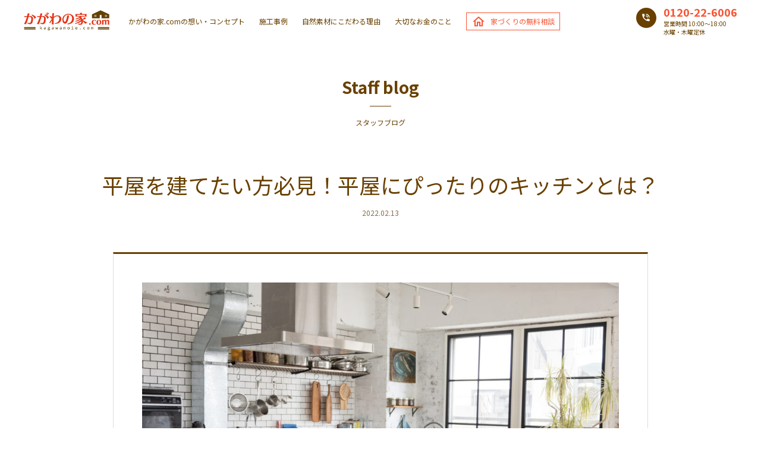

--- FILE ---
content_type: text/html; charset=UTF-8
request_url: https://kagawanoie.com/blog/1440/
body_size: 8283
content:
<!doctype html>
<html lang="ja">

<head>
	<meta charset="UTF-8">
	<title>平屋を建てたい方必見！平屋にぴったりのキッチンとは？ &#8211; かがわの家.com｜高松市でつくる自然素材注文住宅</title>
<meta name='robots' content='max-image-preview:large' />

<!-- Google Tag Manager for WordPress by gtm4wp.com -->
<script data-cfasync="false" data-pagespeed-no-defer>
	var gtm4wp_datalayer_name = "dataLayer";
	var dataLayer = dataLayer || [];
</script>
<!-- End Google Tag Manager for WordPress by gtm4wp.com --><link rel='dns-prefetch' href='//s.w.org' />
		<script type="text/javascript">
			window._wpemojiSettings = {"baseUrl":"https:\/\/s.w.org\/images\/core\/emoji\/13.0.1\/72x72\/","ext":".png","svgUrl":"https:\/\/s.w.org\/images\/core\/emoji\/13.0.1\/svg\/","svgExt":".svg","source":{"concatemoji":"https:\/\/kagawanoie.com\/wp\/wp-includes\/js\/wp-emoji-release.min.js?ver=5.7.14"}};
			!function(e,a,t){var n,r,o,i=a.createElement("canvas"),p=i.getContext&&i.getContext("2d");function s(e,t){var a=String.fromCharCode;p.clearRect(0,0,i.width,i.height),p.fillText(a.apply(this,e),0,0);e=i.toDataURL();return p.clearRect(0,0,i.width,i.height),p.fillText(a.apply(this,t),0,0),e===i.toDataURL()}function c(e){var t=a.createElement("script");t.src=e,t.defer=t.type="text/javascript",a.getElementsByTagName("head")[0].appendChild(t)}for(o=Array("flag","emoji"),t.supports={everything:!0,everythingExceptFlag:!0},r=0;r<o.length;r++)t.supports[o[r]]=function(e){if(!p||!p.fillText)return!1;switch(p.textBaseline="top",p.font="600 32px Arial",e){case"flag":return s([127987,65039,8205,9895,65039],[127987,65039,8203,9895,65039])?!1:!s([55356,56826,55356,56819],[55356,56826,8203,55356,56819])&&!s([55356,57332,56128,56423,56128,56418,56128,56421,56128,56430,56128,56423,56128,56447],[55356,57332,8203,56128,56423,8203,56128,56418,8203,56128,56421,8203,56128,56430,8203,56128,56423,8203,56128,56447]);case"emoji":return!s([55357,56424,8205,55356,57212],[55357,56424,8203,55356,57212])}return!1}(o[r]),t.supports.everything=t.supports.everything&&t.supports[o[r]],"flag"!==o[r]&&(t.supports.everythingExceptFlag=t.supports.everythingExceptFlag&&t.supports[o[r]]);t.supports.everythingExceptFlag=t.supports.everythingExceptFlag&&!t.supports.flag,t.DOMReady=!1,t.readyCallback=function(){t.DOMReady=!0},t.supports.everything||(n=function(){t.readyCallback()},a.addEventListener?(a.addEventListener("DOMContentLoaded",n,!1),e.addEventListener("load",n,!1)):(e.attachEvent("onload",n),a.attachEvent("onreadystatechange",function(){"complete"===a.readyState&&t.readyCallback()})),(n=t.source||{}).concatemoji?c(n.concatemoji):n.wpemoji&&n.twemoji&&(c(n.twemoji),c(n.wpemoji)))}(window,document,window._wpemojiSettings);
		</script>
		<style type="text/css">
img.wp-smiley,
img.emoji {
	display: inline !important;
	border: none !important;
	box-shadow: none !important;
	height: 1em !important;
	width: 1em !important;
	margin: 0 .07em !important;
	vertical-align: -0.1em !important;
	background: none !important;
	padding: 0 !important;
}
</style>
	<link rel='stylesheet' id='wp-block-library-css'  href='https://kagawanoie.com/wp/wp-includes/css/dist/block-library/style.min.css?ver=5.7.14' type='text/css' media='all' />
<link rel='stylesheet' id='contact-form-7-css'  href='https://kagawanoie.com/wp/wp-content/plugins/contact-form-7/includes/css/styles.css?ver=5.4.1' type='text/css' media='all' />
<script type='text/javascript' src='https://kagawanoie.com/wp/wp-content/plugins/contact-form-7-for-digima-v2/inc/js/cookie.js?ver=5.7.14' id='get_digima_beacon_from_cookie-js'></script>
<link rel="https://api.w.org/" href="https://kagawanoie.com/wp-json/" /><link rel="alternate" type="application/json" href="https://kagawanoie.com/wp-json/wp/v2/blog/1440" /><link rel="EditURI" type="application/rsd+xml" title="RSD" href="https://kagawanoie.com/wp/xmlrpc.php?rsd" />
<link rel="wlwmanifest" type="application/wlwmanifest+xml" href="https://kagawanoie.com/wp/wp-includes/wlwmanifest.xml" /> 
<meta name="generator" content="WordPress 5.7.14" />
<link rel="canonical" href="https://kagawanoie.com/blog/1440/" />
<link rel='shortlink' href='https://kagawanoie.com/?p=1440' />
<link rel="alternate" type="application/json+oembed" href="https://kagawanoie.com/wp-json/oembed/1.0/embed?url=https%3A%2F%2Fkagawanoie.com%2Fblog%2F1440%2F" />
<link rel="alternate" type="text/xml+oembed" href="https://kagawanoie.com/wp-json/oembed/1.0/embed?url=https%3A%2F%2Fkagawanoie.com%2Fblog%2F1440%2F&#038;format=xml" />

<!-- Google Tag Manager for WordPress by gtm4wp.com -->
<!-- GTM Container placement set to automatic -->
<script data-cfasync="false" data-pagespeed-no-defer>
	var dataLayer_content = {"pagePostType":"blog","pagePostType2":"single-blog","pagePostAuthor":"adminuser"};
	dataLayer.push( dataLayer_content );
</script>
<script data-cfasync="false">
(function(w,d,s,l,i){w[l]=w[l]||[];w[l].push({'gtm.start':
new Date().getTime(),event:'gtm.js'});var f=d.getElementsByTagName(s)[0],
j=d.createElement(s),dl=l!='dataLayer'?'&l='+l:'';j.async=true;j.src=
'//www.googletagmanager.com/gtm.'+'js?id='+i+dl;f.parentNode.insertBefore(j,f);
})(window,document,'script','dataLayer','GTM-5J7B8M9');
</script>
<!-- End Google Tag Manager -->
<!-- End Google Tag Manager for WordPress by gtm4wp.com -->	<meta name="keywords" content="かがわの家.com,注文住宅,工務店,高松市,自然素材,子育て住宅,無垢の家" />
	<meta name="description" content="かがわの家.comは、高松市を中心に、本物の自然素材住宅で心と体に優しい注文住宅を手の届く価格でご提供する工務店です。お金・土地・プランの無料相談、モデルハウスで自然素材住宅をご体感いただくことができます。お気軽にご相談ください。" />
	<meta property="og:title" content="かがわの家.com｜高松市でつくる自然素材注文住宅">
	<meta property="og:description" content="かがわの家.comは、高松市を中心に、本物の自然素材住宅で心と体に優しい注文住宅を手の届く価格でご提供する工務店です。お金・土地・プランの無料相談、モデルハウスで自然素材住宅をご体感いただくことができます。お気軽にご相談ください。">
	<meta property="og:url" content="https://kagawanoie.com/blog/1440/">
	<meta property="og:image" content="https://kagawanoie.com/assets/img/ogp/ogp.png">
	<meta property="og:site_name" content="かがわの家.com｜高松市でつくる自然素材注文住宅">
	<meta name="copyright" content="Copyright &copy; honma kensetsu. all rights reserved.">
	<meta name="format-detection" content="telephone=no">
	<meta http-equiv="imagetoolbar" content="no">
	<meta name="Robots" content="index,follow">
	<meta name="viewport" content="width=device-width, initial-scale=1">
	<link href="/assets/img/favicon.ico" type="image/x-icon" rel="icon" />
	<link href="/assets/img/favicon.ico" type="image/x-icon" rel="shortcut icon" />
	<title>平屋を建てたい方必見！平屋にぴったりのキッチンとは？ &#8211; かがわの家.com｜高松市でつくる自然素材注文住宅</title>
<meta name='robots' content='max-image-preview:large' />

<!-- Google Tag Manager for WordPress by gtm4wp.com -->
<script data-cfasync="false" data-pagespeed-no-defer>
	var gtm4wp_datalayer_name = "dataLayer";
	var dataLayer = dataLayer || [];
</script>
<!-- End Google Tag Manager for WordPress by gtm4wp.com --><link rel='dns-prefetch' href='//s.w.org' />
<script type='text/javascript' src='https://kagawanoie.com/wp/wp-includes/js/wp-embed.min.js?ver=5.7.14' id='wp-embed-js'></script>
<link rel="https://api.w.org/" href="https://kagawanoie.com/wp-json/" /><link rel="alternate" type="application/json" href="https://kagawanoie.com/wp-json/wp/v2/blog/1440" /><link rel="EditURI" type="application/rsd+xml" title="RSD" href="https://kagawanoie.com/wp/xmlrpc.php?rsd" />
<link rel="wlwmanifest" type="application/wlwmanifest+xml" href="https://kagawanoie.com/wp/wp-includes/wlwmanifest.xml" /> 
<meta name="generator" content="WordPress 5.7.14" />
<link rel="canonical" href="https://kagawanoie.com/blog/1440/" />
<link rel='shortlink' href='https://kagawanoie.com/?p=1440' />
<link rel="alternate" type="application/json+oembed" href="https://kagawanoie.com/wp-json/oembed/1.0/embed?url=https%3A%2F%2Fkagawanoie.com%2Fblog%2F1440%2F" />
<link rel="alternate" type="text/xml+oembed" href="https://kagawanoie.com/wp-json/oembed/1.0/embed?url=https%3A%2F%2Fkagawanoie.com%2Fblog%2F1440%2F&#038;format=xml" />

<!-- Google Tag Manager for WordPress by gtm4wp.com -->
<!-- GTM Container placement set to automatic -->
<script data-cfasync="false" data-pagespeed-no-defer>
	var dataLayer_content = {"pagePostType":"blog","pagePostType2":"single-blog","pagePostAuthor":"adminuser"};
	dataLayer.push( dataLayer_content );
</script>
<script data-cfasync="false">
(function(w,d,s,l,i){w[l]=w[l]||[];w[l].push({'gtm.start':
new Date().getTime(),event:'gtm.js'});var f=d.getElementsByTagName(s)[0],
j=d.createElement(s),dl=l!='dataLayer'?'&l='+l:'';j.async=true;j.src=
'//www.googletagmanager.com/gtm.'+'js?id='+i+dl;f.parentNode.insertBefore(j,f);
})(window,document,'script','dataLayer','GTM-5J7B8M9');
</script>
<!-- End Google Tag Manager -->
<!-- End Google Tag Manager for WordPress by gtm4wp.com -->	<script async defer src="//assets.pinterest.com/js/pinit.js"></script>
	<script type='text/javascript' src='/assets/js/vendor.js'></script>
	<script type='text/javascript' src='/assets/js/app.js'></script>
	<link rel='stylesheet' href='/assets/css/common.css' type='text/css' media='all' />
	<!-- Global site tag (gtag.js) - Google Analytics -->
	<script async src="https://www.googletagmanager.com/gtag/js?id=UA-110230202-2"></script>
	<script>
	window.dataLayer = window.dataLayer || [];
	function gtag(){dataLayer.push(arguments);}
	gtag('js', new Date());

	gtag('config', 'UA-110230202-2');
	</script>

	<!-- Meta Pixel Code -->
<script>
!function(f,b,e,v,n,t,s)
{if(f.fbq)return;n=f.fbq=function(){n.callMethod?
n.callMethod.apply(n,arguments):n.queue.push(arguments)};
if(!f._fbq)f._fbq=n;n.push=n;n.loaded=!0;n.version='2.0';
n.queue=[];t=b.createElement(e);t.async=!0;
t.src=v;s=b.getElementsByTagName(e)[0];
s.parentNode.insertBefore(t,s)}(window, document,'script',
'https://connect.facebook.net/en_US/fbevents.js');
fbq('init', '270839471894295');
fbq('track', 'PageView');
</script>
<noscript><img height="1" width="1" style="display:none"
src="https://www.facebook.com/tr?id=270839471894295&ev=PageView&noscript=1"
/></noscript>
<!-- End Meta Pixel Code -->
	<meta name="facebook-domain-verification" content="b56lx3jtix85v1acwct11qxwbbt0l2" />
	<!-- Global site tag (gtag.js) - Google Analytics -->
<script async src="https://www.googletagmanager.com/gtag/js?id=G-8SHW9JJMHB"></script>
<script>
  window.dataLayer = window.dataLayer || [];
  function gtag(){dataLayer.push(arguments);}
  gtag('js', new Date());

  gtag('config', 'G-8SHW9JJMHB');
</script>
	<!-- Global site tag (gtag.js) - Google Ads: 10911557866 -->
<script async src="https://www.googletagmanager.com/gtag/js?id=AW-10911557866"></script>
<script>
  window.dataLayer = window.dataLayer || [];
  function gtag(){dataLayer.push(arguments);}
  gtag('js', new Date());

  gtag('config', 'AW-10911557866');
</script>
<!-- 	meta GMT -->
<!-- Google Tag Manager -->
<script>(function(w,d,s,l,i){w[l]=w[l]||[];w[l].push({'gtm.start':
new Date().getTime(),event:'gtm.js'});var f=d.getElementsByTagName(s)[0],
j=d.createElement(s),dl=l!='dataLayer'?'&l='+l:'';j.async=true;j.src=
'https://www.googletagmanager.com/gtm.js?id='+i+dl;f.parentNode.insertBefore(j,f);
})(window,document,'script','dataLayer','GTM-5P54LVVG');</script>
<!-- End Google Tag Manager -->
</head>

<body id="blog" class="blog-template-default single single-blog postid-1440 blog">
	
<!-- GTM Container placement set to automatic -->
<!-- Google Tag Manager (noscript) -->
<noscript><iframe src="https://www.googletagmanager.com/ns.html?id=GTM-5J7B8M9"
height="0" width="0" style="display:none;visibility:hidden" aria-hidden="true"></iframe></noscript>
<!-- End Google Tag Manager (noscript) -->	<!-- Google Tag Manager (noscript) -->
<noscript><iframe src="https://www.googletagmanager.com/ns.html?id=GTM-5P54LVVG"
height="0" width="0" style="display:none;visibility:hidden"></iframe></noscript>
<!-- End Google Tag Manager (noscript) -->
	<div id="wrapper">
		<header id="header">
			<section>
				<div class="inner">
					<h1><a href="/"><img src="/assets/img/common/logo.png" alt="かがわの家.comは、高松市を中心に、本物の自然素材住宅で心と体に優しい注文住宅を手の届く価格でご提供する工務店です。" /></a></h1>
					<nav>
						<ul>
							<li><a href="/about/">かがわの家.comの<br />想い・コンセプト</a></li>
							<li><a href="/works/">施工事例</a></li>
							<li><a href="/nature/">自然素材に<br />こだわる理由</a></li>
							<li><a href="/budget/">大切な<br />お金のこと</a></li>
							<li class="sp"><a href="/consultation/">家づくりの無料相談</a></li>
							<li class="sp"><a href="/voice/">お客様の声</a></li>
							<li class="sp"><a href="/event/">イベント情報</a></li>
							<li class="sp"><a href="/info/">インフォメーション</a></li>
							<li class="sp"><a href="/blog/">スタッフブログ</a></li>
							<li class="sp"><a href="/staff/">スタッフ紹介</a></li>
							<li class="sp"><a href="/process/">家づくりの流れ・アフターメンテナンス</a></li>
							<li class="sp"><a href="/faq/">よくあるご質問</a></li>
							<li class="sp"><a href="/reform/">リフォーム</a></li>
							<li class="sp"><a href="/supporter/">ミセスサポーター</a></li>
							<li class="sp"><a href="/engawa/">えんがわの会</a></li>
							<li class="sp"><a href="/company/">会社情報</a></li>
						</ul>
						<dl>
							<dt>お電話ください</dt>
							<dd>
								<strong>0120-22-6006</strong>
								<span>営業時間 10:00〜18:00<br />水曜・木曜定休</span>
							</dd>
						</dl>
						<a href="/consultation/" class="consultation">家づくりの無料相談</a>
					</nav>
					<button type="button" id="touchMenu"><span>touce menu here</span></button>
				</div>
			</section>
			<!-- Global site tag (gtag.js) - Google Analytics -->
			<script async src="https://www.googletagmanager.com/gtag/js?id=UA-230010726-1">
			</script>
			<script>
  				window.dataLayer = window.dataLayer || [];
  				function gtag(){dataLayer.push(arguments);}
  				gtag('js', new Date());

  				gtag('config', 'UA-230010726-1');
			</script>
		</header>
<main>
        <section class="pageTitle content">
        <div class="inner">
            <h1>Staff blog<small>スタッフブログ</small></h1>
        </div>
    </section>

    <section class="article content">
        <div class="inner">
            <h2>平屋を建てたい方必見！平屋にぴったりのキッチンとは？            </h2>
            <time>2022.02.13</time>
            <article class="articleBlog">
                <p><img loading="lazy" class="alignleft size-large wp-image-1470" src="https://kagawanoie.com/wp/wp-content/uploads/2022/02/pixta_74823841_M-1024x682.jpg" alt="平屋を建てたい方必見！平屋にぴったりのキッチンとは？" width="1024" height="682" srcset="https://kagawanoie.com/wp/wp-content/uploads/2022/02/pixta_74823841_M-1024x682.jpg 1024w, https://kagawanoie.com/wp/wp-content/uploads/2022/02/pixta_74823841_M-300x200.jpg 300w, https://kagawanoie.com/wp/wp-content/uploads/2022/02/pixta_74823841_M-768x512.jpg 768w, https://kagawanoie.com/wp/wp-content/uploads/2022/02/pixta_74823841_M-1536x1024.jpg 1536w, https://kagawanoie.com/wp/wp-content/uploads/2022/02/pixta_74823841_M.jpg 2000w" sizes="(max-width: 1024px) 100vw, 1024px" /></p>
<p>「毎日使うところだからこそ、キッチンにはこだわりを持って使いやすい空間を作りたい」</p>
<p>このようにお考えの方は少なくありません。<br />
住宅を建てるにあたって、キッチンは特に家の中でも重要な場所ですよね。</p>
<p>ここでは、平屋住宅にぴったりのキッチンを作るポイントをご紹介します。<br />
ぜひ、参考にしてみてください。</p>
<p>&nbsp;</p>
<h2>素敵なキッチン作りのコツとは</h2>
<p><img loading="lazy" class="alignleft size-large wp-image-1471" src="https://kagawanoie.com/wp/wp-content/uploads/2022/02/pixta_80927636_M-1024x682.jpg" alt="素敵なキッチン作りのコツとは" width="1024" height="682" srcset="https://kagawanoie.com/wp/wp-content/uploads/2022/02/pixta_80927636_M-1024x682.jpg 1024w, https://kagawanoie.com/wp/wp-content/uploads/2022/02/pixta_80927636_M-300x200.jpg 300w, https://kagawanoie.com/wp/wp-content/uploads/2022/02/pixta_80927636_M-768x512.jpg 768w, https://kagawanoie.com/wp/wp-content/uploads/2022/02/pixta_80927636_M-1536x1024.jpg 1536w, https://kagawanoie.com/wp/wp-content/uploads/2022/02/pixta_80927636_M.jpg 2000w" sizes="(max-width: 1024px) 100vw, 1024px" /></p>
<p>キッチンには機能性が大切です。<br />
しかし、自分好みのキッチンは毎日の家事へのモチベーションに繋がります。<br />
今回は、機能的かつおしゃれなキッチンを作る2つのコツを解説します。</p>
<p>まず1つ目は、<strong>キッチンのタイプを考えること</strong>です。<br />
キッチンには、さまざまな形があります。<br />
選ぶ形によって使い勝手も異なるため、家の間取りや家族構成と合わせて考える必要があるでしょう。</p>
<p><strong>＊I型キッチン</strong><br />
最も一般的なキッチンです。<br />
コンロ、作業スペース、そしてシンクが一列に壁面に並んでいる形で、1番シンプルなデザインです。</p>
<p><strong>＊アイランド型キッチン</strong><br />
最近人気なキッチンの形です。<br />
シンクなどの作業スペースが壁面になく、作業台自体が島型になっているため、オープンなキッチンに仕上がります。<br />
各部屋への移動も比較的簡単にできます。</p>
<p><strong>＊ペニンシュラ型キッチン</strong><br />
こちらはキッチンの側面が壁に接しているタイプで、対面式キッチンでよく見られます。<br />
家族の存在を感じながら調理できるのが魅力的です。</p>
<p><strong>＊L字型キッチン</strong><br />
名前の通り、キッチンがL字型となっていて、2面が壁面に着いています。<br />
広々としているので、収納スペースを多く確保できるのがポイントです。</p>
<p>2つ目のコツは、<strong>デザインを考えること</strong>です。<br />
キッチンのタイプを決めた後はどのようなデザインにするのかを考えましょう。<br />
ここで取り上げるのは4つのデザインタイプです。</p>
<p><strong>＊スキップキッチン<br />
</strong>キッチンの周囲に段差を作ることで、キッチン自体を大きな空間に見せられます。</p>
<p><strong>＊黒に統一したシックなキッチン<br />
</strong>黒にすることでカッコよくなり、部屋全体のアクセントになります。</p>
<p><strong>＊シンプルなデザインのキッチン<br />
</strong>「長年使っても飽きないキッチン」にしたい場合、シンプルに仕上げると良いでしょう。</p>
<p><strong>＊ステンレスを使ったキッチン<br />
</strong>ステンレスを使ったキッチンも飽きにくいデザインなので、シンプルが好きな方におすすめです。</p>
<p>&nbsp;</p>
<h2>キッチンと家事動線を考えるポイントをご紹介！</h2>
<p><img loading="lazy" class="alignleft size-large wp-image-1472" src="https://kagawanoie.com/wp/wp-content/uploads/2022/02/pixta_40584667_M-1024x682.jpg" alt="キッチンと家事動線を考えるポイントをご紹介！" width="1024" height="682" srcset="https://kagawanoie.com/wp/wp-content/uploads/2022/02/pixta_40584667_M-1024x682.jpg 1024w, https://kagawanoie.com/wp/wp-content/uploads/2022/02/pixta_40584667_M-300x200.jpg 300w, https://kagawanoie.com/wp/wp-content/uploads/2022/02/pixta_40584667_M-768x512.jpg 768w, https://kagawanoie.com/wp/wp-content/uploads/2022/02/pixta_40584667_M-1536x1024.jpg 1536w, https://kagawanoie.com/wp/wp-content/uploads/2022/02/pixta_40584667_M.jpg 2000w" sizes="(max-width: 1024px) 100vw, 1024px" /></p>
<p>ここでは平屋だからこそ言える、家事動線を考えたキッチン作りのポイントを2つご紹介します。</p>
<p>まず1つ目は、<strong>寝室から離すこと</strong>です。<br />
家族全員がワンフロアで暮らす平屋だからこそ、水回りの生活音は睡眠の妨げになりやすい傾向にあります。</p>
<p>生活スタイルが家族全員バラバラな家庭では、特に寝室からキッチンの距離を置く方が良いでしょう。</p>
<p>2つ目は、<strong>リビングとの距離を考えること</strong>です。<br />
キッチンと言えば、リビングと同じ空間のイメージがありますが、家族団らんのスペースとあまりにも距離が近いと料理の匂いが邪魔してリラックスできにくい空間になってしまうケースがあります。</p>
<p>一方で調理をしながらテレビをみたり、家族とおしゃべりができるという利点があるため、家族と相談をしながら距離を考えることをおすすめします。</p>
<p>&nbsp;</p>
<h2>まとめ</h2>
<p>今回は、平屋住宅におけるキッチンのポイントをご紹介しました。<br />
キッチンは家族誰もが使う場所なので、後悔のないようにしっかりと相談しながら決めていきましょう。</p>
<p>高松市周辺で平屋住宅をお考えの方はぜひ当社までご相談ください。</p>
            </article>

            <ul class="articleEndNavigator">
                                <li class="prev"><a href="https://kagawanoie.com/blog/1439/" rel="prev">前の記事へ</a>                </li>
                                <li class="back"><a href="/blog/">一覧へ戻る</a></li>
                                <li class="next"><a href="https://kagawanoie.com/blog/1441/" rel="next">次の記事へ</a>                </li>
                            </ul>
        </div>
    </section>
</main>

<footer>
	<section>
		<div class="inner">
			<dl class="contact">
				<dt>
					<!-- <img src="/assets/img/footer/img1.jpg" alt="本社"> --!>
					<img src="https://kagawanoie.com/wp/wp-content/uploads/2024/05/imgkgw-scaled.jpeg" alt="本社">
					<span>
						<b>本社</b>
						<i>〒761-8003<br />香川県高松市香川町川東上566－48</i>
						<!-- <a href="/head/">詳しくはこちら</a> --!>
					</span>
				</dt>
				<dt>
					<img src="/assets/img/footer/img2.jpg" alt="多肥モデルハウス">
					<span>
						<b>多肥モデルハウス</b>
						<i><br /><a href="/tahi/">売却済</i>
						<!-- <a href="/tahi/">詳しくはこちら</a> -->
					</span>
				</dt>
				<dt>
					<img src="https://kagawanoie.com/wp/wp-content/uploads/2022/09/DJI_0067-e1664548970285.jpeg" alt="綾上倉庫">

					<span>
						<b>綾上倉庫</b>
						<i>〒761-2203<br />香川県綾歌郡綾川町山田上乙123-2</i>
						<!-- <a href=" ">詳しくはこちら</a> -->
					</span>
				</dt>
				<!--
				<dt>
<img src="https://kagawanoie.com/wp/wp-content/uploads/2024/05/imgkgw-scaled.jpeg" alt="本社">
					<img src="/assets/img/footer/img3.jpg" alt="本社">
					<span>
						<b>成合モデルハウス</b>
						<i>〒761-8003<br />香川県高松市成合町28</i>
						<a href="/nariai/">詳しくはこちら</a>
					</span>
				</dt>
				-->
				<dd>
					<span>ご相談・お問い合わせは</span>
					<strong>0120-22-6006</strong>
					<small>営業時間 10:00〜18:00 / 定休日：水曜日・木曜日</small>
				</dd>
			</dl>
			<ul class="menu">
				<li><a href="/about/">かがわの家.comの想い・コンセプト</a></li>
				<li><a href="/works/">施工事例</a></li>
				<li><a href="/nature/">自然素材にこだわる理由</a></li>
				<li><a href="/budget/">大切なお金のこと</a></li>
				<li><a href="/consultation/">家づくりの無料相談</a></li>
				<li><a href="/voice/">お客様の声</a></li>
				<li><a href="/event/">イベント情報</a></li>
				<li><a href="/info/">インフォメーション</a></li>
				<li><a href="/blog/">スタッフブログ</a></li>
				<li><a href="/staff/">スタッフ紹介</a></li>
				<li><a href="/process/">家づくりの流れ・アフターメンテナンス</a></li>
				<li><a href="/faq/">よくあるご質問</a></li>
				<li><a href="/reform/">リフォーム</a></li>
				<li><a href="/supporter/">ミセスサポーター</a></li>
				<li><a href="/engawa/">えんがわの会</a></li>
				<li><a href="/company/">会社情報</a></li>
			</ul>

			<a class="instagram" href="https://www.instagram.com/kagawanoie/" target="_blank"><span>instagram</span></a>

			<small>copyright © kagawanoie.com. all rights reserved.</small>
		</div>
	</section>
</footer>
<script type='text/javascript' src='https://kagawanoie.com/wp/wp-includes/js/dist/vendor/wp-polyfill.min.js?ver=7.4.4' id='wp-polyfill-js'></script>
<script type='text/javascript' id='wp-polyfill-js-after'>
( 'fetch' in window ) || document.write( '<script src="https://kagawanoie.com/wp/wp-includes/js/dist/vendor/wp-polyfill-fetch.min.js?ver=3.0.0"></scr' + 'ipt>' );( document.contains ) || document.write( '<script src="https://kagawanoie.com/wp/wp-includes/js/dist/vendor/wp-polyfill-node-contains.min.js?ver=3.42.0"></scr' + 'ipt>' );( window.DOMRect ) || document.write( '<script src="https://kagawanoie.com/wp/wp-includes/js/dist/vendor/wp-polyfill-dom-rect.min.js?ver=3.42.0"></scr' + 'ipt>' );( window.URL && window.URL.prototype && window.URLSearchParams ) || document.write( '<script src="https://kagawanoie.com/wp/wp-includes/js/dist/vendor/wp-polyfill-url.min.js?ver=3.6.4"></scr' + 'ipt>' );( window.FormData && window.FormData.prototype.keys ) || document.write( '<script src="https://kagawanoie.com/wp/wp-includes/js/dist/vendor/wp-polyfill-formdata.min.js?ver=3.0.12"></scr' + 'ipt>' );( Element.prototype.matches && Element.prototype.closest ) || document.write( '<script src="https://kagawanoie.com/wp/wp-includes/js/dist/vendor/wp-polyfill-element-closest.min.js?ver=2.0.2"></scr' + 'ipt>' );( 'objectFit' in document.documentElement.style ) || document.write( '<script src="https://kagawanoie.com/wp/wp-includes/js/dist/vendor/wp-polyfill-object-fit.min.js?ver=2.3.4"></scr' + 'ipt>' );
</script>
<script type='text/javascript' id='contact-form-7-js-extra'>
/* <![CDATA[ */
var wpcf7 = {"api":{"root":"https:\/\/kagawanoie.com\/wp-json\/","namespace":"contact-form-7\/v1"}};
var wpcf7 = {"api":{"root":"https:\/\/kagawanoie.com\/wp-json\/","namespace":"contact-form-7\/v1"}};
/* ]]> */
</script>
<script type='text/javascript' src='https://kagawanoie.com/wp/wp-content/plugins/contact-form-7/includes/js/index.js?ver=5.4.1' id='contact-form-7-js'></script>
<!-- KASIKA TRACKING CODE -->
<script type="text/javascript" src="//panda.kasika.io/tag-manager/?pid=4659DEF30238BA83646C684CF5D4664C"></script>
<!-- KASIKA TRACKING CODE -->
</body>
</html>

--- FILE ---
content_type: text/css
request_url: https://kagawanoie.com/assets/css/common.css
body_size: 86531
content:
@import url("https://fonts.googleapis.com/css2?family=Noto+Sans+JP:wght@400;600;700&display=swap");body,div,span,a,object,iframe,h1,h2,h3,h4,h5,h6,p,blockquote,pre,abbr,address,cite,code,del,dfn,em,ins,kbd,q,samp,small,strong,sub,sup,var,b,i,dl,dt,dd,ol,ul,li,fieldset,form,label,legend,table,caption,tbody,tfoot,thead,tr,th,td,article,aside,main,canvas,details,figcaption,figure,footer,header,menu,nav,section,summary,time,mark,audio,video{background:transparent;vertical-align:baseline;outline:0;border:0;margin:0;padding:0;font-size:100%;font-weight:normal}html{font-size:10px}html,body{height:100%}body{-webkit-text-size-adjust:100%;line-height:1}article,aside,main,details,figcaption,figure,footer,header,menu,nav,section{display:block}input[type=checkbox],input[type=radio]{vertical-align:baseline}blockquote,q{quotes:none}br{letter-spacing:0}th,td{text-align:left}del{text-decoration:line-through}img{vertical-align:top;border:0}ins{text-decoration:none}table{border-collapse:collapse;border-spacing:0}blockquote::before,blockquote::after,q:before,q::after{content:none}b,strong{font-weight:bold}dfn,em,i{font-style:normal}ul,ol{list-style:none}small{font-size:100%}textarea,input[type=search],input[type=text],input[type=tel],input[type=email],input[type=password],input[type=number],button{-webkit-appearance:none;border:none;outline:none}input[type="search"]::-webkit-search-decoration,input[type="search"]::-webkit-search-cancel-button,input[type="search"]::-webkit-search-results-button,input[type="search"]::-webkit-search-results-decoration{-webkit-appearance:none}a{text-decoration:none}a:hover{text-decoration:underline}a,button,input,select{-webkit-tap-highlight-color:rgba(0,0,0,0)}textarea,input,select{margin:0;padding:0;vertical-align:middle;-webkit-box-sizing:border-box;box-sizing:border-box}select{outline:none}button{border-image-width:0;outline-color:none;vertical-align:baseline}:-moz-placeholder-shown{color:#7daab3}:-ms-input-placeholder{color:#7daab3}:placeholder-shown{color:#7daab3}::-webkit-input-placeholder{color:#a3d0d9}:-ms-input-placeholder{color:#a3d0d9}*{-webkit-box-sizing:border-box;box-sizing:border-box;-webkit-tap-highlight-color:rgba(0,0,0,0)}html{font-size:62.5%;font-family:"Noto Sans JP",sans-serif;color:#694000;-ms-touch-action:manipulation;touch-action:manipulation}@media screen and (max-width: 1023px){html{overflow:auto;height:100%}}body{color:#694000}@media screen and (max-width: 1023px){body.touchMenuActive{height:100vh;overflow:hidden}}svg{display:block;width:100%}a{color:#694000;opacity:1;-webkit-transition:opacity 300ms ease;transition:opacity 300ms ease}a:hover{text-decoration:none}@media screen and (min-width: 1024px){a:hover{opacity:0.7;-webkit-transition:opacity 300ms ease;transition:opacity 300ms ease}}a.external{padding-right:20px;position:relative}a.external:after{content:icon-external(#b7b7b7);width:10px;height:10px;display:block;position:absolute;top:50%;right:0;-webkit-transform:translate(0, -50%);transform:translate(0, -50%);font-size:0;line-height:1}p{font-size:15px;line-height:2}@media screen and (max-width: 1023px){p{font-size:13px}}p strong{font-weight:bold}p a{font-weight:bold;text-decoration:underline}button{-webkit-transition:opacity 300ms ease;transition:opacity 300ms ease}@media screen and (min-width: 1024px){button:hover{opacity:0.7;-webkit-transition:opacity 300ms ease;transition:opacity 300ms ease}}#wrapper{display:block;padding:72px 0 0;position:relative;font-size:16px}@media screen and (max-width: 1023px){#wrapper{padding:60px 0 0}}main{display:block}main>section{display:block;position:relative;overflow-x:hidden;overflow-y:visible}main>section.content{padding:60px 0}@media screen and (max-width: 1023px){main>section.content{padding:40px 0}}main>section.content>.inner{text-align:center}main>section.content>.inner>h1{display:inline-block;font-size:28px;font-weight:bold;position:relative;margin:0 0 60px}@media screen and (max-width: 1023px){main>section.content>.inner>h1{margin:0 0 36px;font-size:24px}}main>section.content>.inner>h1:after{content:'';display:block;background:#694000;width:36px;height:1px;position:absolute;top:46px;left:50%;-webkit-transform:translate(-50%, 0);transform:translate(-50%, 0)}@media screen and (max-width: 1023px){main>section.content>.inner>h1:after{top:38px}}main>section.content>.inner>h1 small{display:block;font-size:12px;margin:40px 0 0}@media screen and (max-width: 1023px){main>section.content>.inner>h1 small{font-size:10px;margin:32px 0 0}}main>section.content>.inner a.viewAll{font-size:14px;color:#fa5332;position:absolute;top:68px;right:40px;text-decoration:underline}@media screen and (max-width: 1023px){main>section.content>.inner a.viewAll{position:relative;top:auto;right:auto;display:block;margin:48px auto 0;text-decoration:none;border:1px solid #fa5332;padding:16px 24px;line-height:1}}main>section.grey{background-color:#f8f3e0}main>section.grey>.inner>h1{margin-bottom:40px}main>section.grey:last-of-type{margin-bottom:0}main>section.pageTitle>.inner>*:last-child{margin-bottom:0}main>section.pageTitle+section.content{margin-top:-40px}.inner{width:100%;max-width:1280px;margin:0 auto;padding:0 40px;position:relative}@media screen and (max-width: 1023px){.inner{padding:0 20px}}.worksList{display:-webkit-box;display:-ms-flexbox;display:flex;-ms-flex-wrap:wrap;flex-wrap:wrap}.worksList>li{display:inline-block;vertical-align:top;width:calc((100% - (60px * 2)) / 3);margin:0 60px 48px 0}@media screen and (max-width: 1023px){.worksList>li{width:100%;margin:0 auto 48px}}.worksList>li:nth-of-type(3n){margin-right:0}.worksList>li a{display:block;position:relative}.worksList>li a b{display:block;position:absolute;z-index:3;background:#fa5332;width:36px;height:36px;top:0;left:0;text-indent:-9999px}.worksList>li a b:after{content:url("data:image/svg+xml;charset=utf8,%3Csvg%20xmlns%3D%22http%3A%2F%2Fwww.w3.org%2F2000%2Fsvg%22%20viewBox%3D%220%200%2024%2024%22%3E%3Cpath%20fill%3D%22%23fff%22%20d%3D%22M10%2016.5l6-4.5-6-4.5v9zM12%202C6.48%202%202%206.48%202%2012s4.48%2010%2010%2010%2010-4.48%2010-10S17.52%202%2012%202zm0%2018c-4.41%200-8-3.59-8-8s3.59-8%208-8%208%203.59%208%208-3.59%208-8%208z%22%2F%3E%3C%2Fsvg%3E");display:block;text-indent:0;position:absolute;z-index:4;width:20px;height:20px;top:50%;left:50%;-webkit-transform:translate(-50%, -50%);transform:translate(-50%, -50%)}.worksList>li a figure{display:block;width:100%;padding-top:60%;position:relative;background:#f9f9f9;overflow:hidden}.worksList>li a figure img{display:block;width:100%;position:absolute;top:50%;left:50%;-webkit-transform:translate(-50%, -50%);transform:translate(-50%, -50%)}.worksList>li a strong{display:block;font-size:14px;margin:30px 0 0;text-align:left}@media screen and (max-width: 1023px){.worksList>li a strong{margin:20px 0 0;font-size:12px}}.budgetList{display:-webkit-box;display:-ms-flexbox;display:flex;-ms-flex-wrap:wrap;flex-wrap:wrap}.budgetList>li{display:inline-block;vertical-align:top;width:calc((100% - (60px * 2)) / 3);margin:0 60px 48px 0}@media screen and (max-width: 1023px){.budgetList>li{width:100%;margin:0 auto 48px}}.budgetList>li:nth-of-type(3n){margin-right:0}.budgetList>li a{display:block}.budgetList>li a figure{display:block;width:100%;padding-top:60%;position:relative;background:#f9f9f9;overflow:hidden}.budgetList>li a figure img{display:block;width:100%;position:absolute;top:50%;left:50%;-webkit-transform:translate(-50%, -50%);transform:translate(-50%, -50%)}.budgetList>li a>strong{display:block;font-size:16px;margin:30px 0;text-align:left}@media screen and (max-width: 1023px){.budgetList>li a>strong{font-size:15px;margin:24px 0}}.budgetList>li a>i{display:-webkit-box;display:-ms-flexbox;display:flex;border:1px solid #ccc;font-size:14px;position:relative;text-align:left;background:#fff}.budgetList>li a>i>span{padding:20px 36px;border-right:1px solid #ccc}@media screen and (max-width: 1023px){.budgetList>li a>i>span{padding:16px 32px}}.budgetList>li a>i>b{padding:11px 12px;font-size:24px;text-align:right;position:absolute;top:4px;right:0}@media screen and (max-width: 1023px){.budgetList>li a>i>b{font-size:21px;top:1px}}.budgetList>li a>i>b small{font-size:14px}.budgetList>li a>span{display:block;font-size:12px;line-height:2;text-align:left;margin:20px auto 0}@media screen and (max-width: 1023px){.budgetList>li a>span{margin:16px auto 0}}.staffList{display:-webkit-box;display:-ms-flexbox;display:flex;-ms-flex-wrap:wrap;flex-wrap:wrap;margin-bottom:-48px}@media screen and (max-width: 1023px){.staffList{margin-bottom:-24px}}.staffList>li{display:inline-block;vertical-align:top;width:calc((100% - (60px * 3)) / 4);margin:0 60px 48px 0}@media screen and (max-width: 1023px){.staffList>li{width:calc((100% - 20px) / 2);margin:0 20px 24px 0}}.staffList>li:nth-of-type(4n){margin-right:0}@media screen and (max-width: 1023px){.staffList>li:nth-of-type(4n){margin-right:20px}}@media screen and (max-width: 1023px){.staffList>li:nth-child(2n){margin-right:0}}.staffList>li a{display:block;text-align:left}.staffList>li a figure{display:block;width:100%;padding-top:100%;position:relative;background:#f9f9f9;overflow:hidden}.staffList>li a figure img{display:block;width:100%;position:absolute;top:50%;left:50%;-webkit-transform:translate(-50%, -50%);transform:translate(-50%, -50%)}.staffList>li a strong{display:block;font-size:18px;margin:30px 0 0}@media screen and (max-width: 1023px){.staffList>li a strong{margin:20px 0 0;font-size:13px}}.staffList>li a strong small{display:block;font-size:10px;margin-top:12px}@media screen and (max-width: 1023px){.staffList>li a strong small{margin-top:8px}}.staffList>li a span{display:block;font-size:12px;color:#444;line-height:1.6;margin-top:16px}@media screen and (max-width: 1023px){.staffList>li a span{font-size:10px;margin-top:10px}}.postList{border-bottom:1px solid #ddd}.postList>li{border-top:1px solid #ddd}.postList>li a{display:block;padding:36px;text-align:left;position:relative}@media screen and (max-width: 1023px){.postList>li a{padding:24px 0}}.postList>li a figure{display:inline-block;vertical-align:middle;width:256px;height:192px;position:relative;background:#f9f9f9;overflow:hidden}@media screen and (max-width: 1023px){.postList>li a figure{width:100%;padding-top:75%}}.postList>li a figure img{display:block;width:100%;position:absolute;top:50%;left:50%;-webkit-transform:translate(-50%, -50%);transform:translate(-50%, -50%)}.postList>li a span{display:inline-block;vertical-align:middle;padding:0 0 0 48px}@media screen and (max-width: 1023px){.postList>li a span{padding:24px 0 0}}.postList>li a span time{font-size:11px;color:#886e45;display:block}.postList>li a span strong{display:block;font-size:18px;margin:12px 0 0}@media screen and (max-width: 1023px){.postList>li a span strong{margin:10px 0 0}}.postList>li a span i{display:block;font-size:14px;margin:20px 0 0}@media screen and (max-width: 1023px){.postList>li a span i{font-size:13px;line-height:1.6}}.postList>li a span .tip{margin:0 0 16px}.postList>li a em{font-size:11px;line-height:1;padding:12px 36px;border:1px solid #b7b7b7;position:absolute;right:36px;bottom:36px}@media screen and (max-width: 1023px){.postList>li a em{display:block;position:relative;right:auto;bottom:auto;width:100%;max-width:auto;margin:30px auto 0;text-align:center}}.postList>li a em:after{content:'';width:8px;height:8px;border:1px solid #fa5332;border-top:none;border-left:none;position:absolute;top:50%;right:12px;-webkit-transform:translate(0, -50%) rotate(-45deg);transform:translate(0, -50%) rotate(-45deg)}.eventList{display:-webkit-box;display:-ms-flexbox;display:flex;-ms-flex-wrap:wrap;flex-wrap:wrap;margin-bottom:-48px}.eventList>li{display:inline-block;vertical-align:top;width:calc((100% - (60px * 2)) / 3);margin:0 60px 48px 0}@media screen and (max-width: 1023px){.eventList>li{width:100%;margin:0 auto 48px}}.eventList>li:nth-of-type(3n){margin-right:0}.eventList>li a{display:block;text-align:left}.eventList>li a time{display:block;font-size:11px;color:#886e45;margin:20px 0 0;padding:0 0 0 2px}.eventList>li a strong{display:block;font-size:18px;line-height:1.4;margin:10px 0 0}@media screen and (max-width: 1023px){.eventList>li a strong{margin:20px 0 0;font-size:18px}}.eventList>li a figure{display:block;width:100%;padding-top:60%;position:relative;background:#f9f9f9;overflow:hidden}.eventList>li a figure img{display:block;width:100%;position:absolute;top:50%;left:50%;-webkit-transform:translate(-50%, -50%);transform:translate(-50%, -50%)}.eventList>li a figure b{position:absolute;bottom:0;right:0}.eventList>li a figure+strong{margin-top:16px}.supporterList{display:-webkit-box;display:-ms-flexbox;display:flex;-ms-flex-wrap:wrap;flex-wrap:wrap;font-size:0}.supporterList>li{display:inline-block;vertical-align:top;width:calc((100% - (36px * 2)) / 3);margin:0 36px 36px 0}@media screen and (max-width: 1023px){.supporterList>li{width:100%;margin:0 auto 20px}}.supporterList>li:nth-child(3n){margin-right:0}.supporterList>li dl{font-size:0}.supporterList>li dl dt{display:inline-block;vertical-align:top;width:128px}@media screen and (max-width: 1023px){.supporterList>li dl dt{width:96px}}.supporterList>li dl dt img{display:block;width:100%}.supporterList>li dl dd{display:inline-block;vertical-align:top;width:calc(100% - 128px);padding:0 0 0 36px;text-align:left}@media screen and (max-width: 1023px){.supporterList>li dl dd{width:calc(100% - 96px)}}.supporterList>li dl dd h3{font-size:15px;font-weight:bold;margin:0 0 16px}.supporterList>li dl dd h3 small{font-size:12px}.supporterList>li dl dd p{font-size:13px}.pagenation{display:block;margin:48px auto 60px}.pagenation>ol{text-align:center}.pagenation>ol>li{display:inline-block;border:1px solid #b7b7b7;width:36px}.pagenation>ol>li+li{margin:0 0 0 10px}.pagenation>ol>li a,.pagenation>ol>li span{display:block;padding:10px 0 10px 4px;font-size:18px;line-height:1;text-align:center}.pagenation>ol>li.current{border:none}.pagenation>ol>li.current>span{background:#fa5332;color:#fff}.pagenation>ol>li.prev>a{text-indent:-9999px;position:relative}.pagenation>ol>li.prev>a:before{text-indent:0;content:'';display:block;width:8px;height:8px;border:1px solid #694000;border-top:none;border-right:none;position:absolute;top:50%;left:50%;-webkit-transform:translate(-34%, -50%) rotate(45deg);transform:translate(-34%, -50%) rotate(45deg)}.pagenation>ol>li.next>a{text-indent:-9999px;position:relative}.pagenation>ol>li.next>a:before{text-indent:0;content:'';display:block;width:8px;height:8px;border:1px solid #694000;border-top:none;border-left:none;position:absolute;top:50%;left:50%;-webkit-transform:translate(-66%, -50%) rotate(-45deg);transform:translate(-66%, -50%) rotate(-45deg)}.swiper-container#otherSwiper a{display:block}.swiper-container#otherSwiper a figure{display:block;width:100%;padding-top:60%;position:relative;background:#f9f9f9;overflow:hidden}.swiper-container#otherSwiper a figure img{display:block;width:100%;position:absolute;top:50%;left:50%;-webkit-transform:translate(-50%, -50%);transform:translate(-50%, -50%)}.swiper-container#otherSwiper a strong{display:block;font-size:14px;line-height:1.6;margin:30px 0 0;text-align:left}@media screen and (max-width: 1023px){.swiper-container#otherSwiper a strong{margin:20px 0 0;font-size:12px}}.swiper-container#otherSwiper a.budget{display:block}.swiper-container#otherSwiper a.budget figure{display:block;width:100%;padding-top:60%;position:relative;background:#f9f9f9;overflow:hidden}.swiper-container#otherSwiper a.budget figure img{display:block;width:100%;position:absolute;top:50%;left:50%;-webkit-transform:translate(-50%, -50%);transform:translate(-50%, -50%)}.swiper-container#otherSwiper a.budget>strong{display:block;font-size:16px;margin:30px 0;text-align:left}@media screen and (max-width: 1023px){.swiper-container#otherSwiper a.budget>strong{font-size:15px;margin:24px 0}}.swiper-container#otherSwiper a.budget>i{display:-webkit-box;display:-ms-flexbox;display:flex;border:1px solid #ccc;font-size:14px;position:relative;text-align:left;background:#fff}.swiper-container#otherSwiper a.budget>i>span{padding:20px 36px;border-right:1px solid #ccc}@media screen and (max-width: 1023px){.swiper-container#otherSwiper a.budget>i>span{padding:16px 32px}}.swiper-container#otherSwiper a.budget>i>b{padding:11px 12px;font-size:24px;text-align:right;position:absolute;top:4px;right:0}@media screen and (max-width: 1023px){.swiper-container#otherSwiper a.budget>i>b{font-size:21px;top:1px}}.swiper-container#otherSwiper a.budget>i>b small{font-size:14px}.swiper-container#otherSwiper a.budget>span{display:block;font-size:12px;line-height:2;text-align:left;margin:20px auto 0}@media screen and (max-width: 1023px){.swiper-container#otherSwiper a.budget>span{margin:16px auto 0}}#otherSwiperNavigation{position:absolute;top:48px;right:40px;text-align:right}@media screen and (max-width: 1023px){#otherSwiperNavigation{top:42px;right:20px}}#otherSwiperNavigation>li{display:inline-block;vertical-align:top;width:36px;height:36px}@media screen and (max-width: 1023px){#otherSwiperNavigation>li{width:24px;height:24px}}#otherSwiperNavigation>li+li{margin:0 0 0 10px}@media screen and (max-width: 1023px){#otherSwiperNavigation>li+li{margin:0}}#otherSwiperNavigation>li button{display:block;text-indent:-9999px;width:36px;height:36px;position:relative;border:1px solid #b7b7b7;background:#fff;cursor:pointer}@media screen and (max-width: 1023px){#otherSwiperNavigation>li button{width:24px;height:24px}}#otherSwiperNavigation>li button:after{content:'';text-indent:0;display:block;width:8px;height:8px;border:1px solid #b7b7b7;border-top:none;border-left:none;position:absolute;top:50%;left:10px;-webkit-transform:translate(0, -50%) rotate(-45deg);transform:translate(0, -50%) rotate(-45deg)}@media screen and (max-width: 1023px){#otherSwiperNavigation>li button:after{left:5px}}#otherSwiperNavigation>li button.otherPrev:after,#otherSwiperNavigation>li button.worksPrev:after{left:14px;-webkit-transform:translate(0, -50%) rotate(135deg);transform:translate(0, -50%) rotate(135deg)}@media screen and (max-width: 1023px){#otherSwiperNavigation>li button.otherPrev:after,#otherSwiperNavigation>li button.worksPrev:after{left:9px}}.new{display:inline-block;background:#fa5332;font-size:10px;font-weight:normal;line-height:1;color:#fff;margin:0 0 8px;padding:3px 8px;border-radius:2px;text-align:center;letter-spacing:0}@media screen and (max-width: 1023px){.new{font-size:8px}}.new+time{padding:0 0 0 8px}.tip{display:inline-block;font-size:12px;color:#fff;line-height:1;padding:6px 10px}.tip.house{background:#ffe14d}.tip.fun{background:#49bdd5}.contactUnit{display:-webkit-box;display:-ms-flexbox;display:flex;-ms-flex-wrap:wrap;flex-wrap:wrap;width:100%;max-width:960px;margin:0 auto}@media screen and (max-width: 1023px){.contactUnit{display:block;position:relative}}.contactUnit>dt{width:390px;max-width:390px}@media screen and (max-width: 1023px){.contactUnit>dt{width:100%}}.contactUnit>dt img{display:block;width:100%}.contactUnit>dd{width:calc(100% - 390px);border:1px solid #f5f0e6;border-left:none;position:relative;background:#fff}@media screen and (max-width: 1023px){.contactUnit>dd{width:100%;border:none;border:1px solid #f8f3e0}}.contactUnit>dd>i{position:absolute;top:50%;left:50%;-webkit-transform:translate(-50%, -50%);transform:translate(-50%, -50%);width:320px}@media screen and (max-width: 1023px){.contactUnit>dd>i{display:block;position:static;margin:20px auto 24px;-webkit-transform:none;transform:none;width:calc(100% - 48px)}}.contactUnit>dd>i b{display:block;margin:0 auto 16px;padding:6px 0;border:1px solid #694000;font-size:12px;line-height:1;border-radius:12px}.contactUnit>dd>i strong{display:block;font-size:32px;position:relative}@media screen and (max-width: 1023px){.contactUnit>dd>i strong{padding:0;font-size:24px}}.contactUnit>dd>i strong:before{content:url("data:image/svg+xml;charset=utf8,%3Csvg%20xmlns%3D%22http%3A%2F%2Fwww.w3.org%2F2000%2Fsvg%22%20viewBox%3D%220%200%2092.22%2092.22%22%3E%3Cpath%20fill%3D%22%23694000%22%20d%3D%22M46.11%2C0A46.11%2C46.11%2C0%2C1%2C0%2C92.22%2C46.11%2C46.1%2C46.1%2C0%2C0%2C0%2C46.11%2C0ZM44.57%2C35.18A9.38%2C9.38%2C0%2C0%2C1%2C54%2C44.57H50.21a5.63%2C5.63%2C0%2C0%2C0-5.64-5.62ZM61.48%2C59.6a1.9%2C1.9%2C0%2C0%2C1-1.88%2C1.88A31.94%2C31.94%2C0%2C0%2C1%2C27.66%2C29.54a1.9%2C1.9%2C0%2C0%2C1%2C1.88-1.88h6.58A1.9%2C1.9%2C0%2C0%2C1%2C38%2C29.54a21%2C21%2C0%2C0%2C0%2C1.07%2C6.71%2C1.79%2C1.79%2C0%2C0%2C1-.47%2C1.87l-4.14%2C4.15A28.32%2C28.32%2C0%2C0%2C0%2C46.85%2C54.66L51%2C50.52a1.92%2C1.92%2C0%2C0%2C1%2C1.91-.45%2C21.28%2C21.28%2C0%2C0%2C0%2C6.71%2C1.08A1.89%2C1.89%2C0%2C0%2C1%2C61.48%2C53Zm-3.76-15v0A13.14%2C13.14%2C0%2C0%2C0%2C44.57%2C31.42V27.66A16.91%2C16.91%2C0%2C0%2C1%2C61.48%2C44.57Z%22%2F%3E%3C%2Fsvg%3E");display:inline-block;vertical-align:top;width:36px;height:36px;margin:0 16px 0 0}@media screen and (max-width: 1023px){.contactUnit>dd>i strong:before{width:24px;height:24px}}.contactUnit>dd>i em{display:block;font-size:13px;font-weight:bold;margin:12px 0 0}@media screen and (max-width: 1023px){.contactUnit>dd>i em{font-size:12px;margin:16px 0 0}}.contactUnit>dd>i em span{color:#fa5332;font-weight:bold}.contactUnit>dd>i small{display:block;font-size:11px;margin:8px 0 0}.contactUnit>dd>i a{display:block;background:#fa5332;color:#fff;position:relative;font-size:15px;font-weight:bold;line-height:1;margin:16px auto 0;padding:16px 48px}@media screen and (max-width: 1023px){.contactUnit>dd>i a{position:relative;width:100%;left:auto;margin:24px auto 0;padding:18px;font-size:14px}}.contactUnit>dd>i a:after{content:'';display:block;width:10px;height:10px;border:1px solid #fff;border-top:none;border-left:none;position:absolute;top:50%;right:36px;-webkit-transform:translate(0, -50%) rotate(45deg);transform:translate(0, -50%) rotate(45deg)}.contactUnit>dd.title{border:none;text-align:center;width:100%;padding:48px 0 36px}@media screen and (max-width: 1023px){.contactUnit>dd.title{padding:24px 0 24px}}.contactUnit>dd.title strong{display:inline-block;padding:12px 24px;color:#fff;background:#694000;border-radius:24px;margin:0 auto 24px}@media screen and (max-width: 1023px){.contactUnit>dd.title strong{font-size:13px;margin:0 auto 16px}}@media screen and (max-width: 1023px){.contactUnit>dd.title p br{display:none}}.contactUnit>dd:last-of-type:not(:first-of-type){width:100%;border:none;background:#f8f3e0}@media screen and (max-width: 1023px){.contactUnit>dd:last-of-type:not(:first-of-type){position:static}}.contactUnit.play>dd>i b{width:270px}.contactUnit.play>dd>i strong{color:#fa5332}.wpcf7-form{display:block;width:100%;background:#f8f3e0}.wpcf7-form dl{display:-webkit-box;display:-ms-flexbox;display:flex;-ms-flex-wrap:wrap;flex-wrap:wrap}@media screen and (max-width: 1023px){.wpcf7-form dl{display:block}}.wpcf7-form dl dt{display:-webkit-box;display:-ms-flexbox;display:flex;-webkit-box-align:center;-ms-flex-align:center;align-items:center;width:200px;padding:24px 0 24px 36px;text-align:left;font-size:14px;font-weight:bold;border-bottom:1px solid #fff}@media screen and (max-width: 1023px){.wpcf7-form dl dt{display:block;width:100%;padding:24px;border:none}}.wpcf7-form dl dt b{font-size:13px;padding:0 0 0 12px;color:#fa5332}.wpcf7-form dl dd{display:-webkit-box;display:-ms-flexbox;display:flex;-webkit-box-align:center;-ms-flex-align:center;align-items:center;width:calc(100% - 200px);padding:24px;text-align:left;border-bottom:1px solid #fff}@media screen and (max-width: 1023px){.wpcf7-form dl dd{display:block;width:100%;padding:0 24px 24px;border:none}}.wpcf7-form dl dd>span{display:block;width:100%}.wpcf7-form dl dd input[type='text'],.wpcf7-form dl dd input[type='email'],.wpcf7-form dl dd input[type='tel']{padding:20px 30px;font-size:15px;color:#694000;width:100%}.wpcf7-form dl dd input[type='text']::-webkit-input-placeholder, .wpcf7-form dl dd input[type='email']::-webkit-input-placeholder, .wpcf7-form dl dd input[type='tel']::-webkit-input-placeholder{color:#b7b7b7}.wpcf7-form dl dd input[type='text']::-moz-placeholder, .wpcf7-form dl dd input[type='email']::-moz-placeholder, .wpcf7-form dl dd input[type='tel']::-moz-placeholder{color:#b7b7b7}.wpcf7-form dl dd input[type='text']:-ms-input-placeholder, .wpcf7-form dl dd input[type='email']:-ms-input-placeholder, .wpcf7-form dl dd input[type='tel']:-ms-input-placeholder{color:#b7b7b7}.wpcf7-form dl dd input[type='text']::-ms-input-placeholder, .wpcf7-form dl dd input[type='email']::-ms-input-placeholder, .wpcf7-form dl dd input[type='tel']::-ms-input-placeholder{color:#b7b7b7}.wpcf7-form dl dd input[type='text']::placeholder,.wpcf7-form dl dd input[type='email']::placeholder,.wpcf7-form dl dd input[type='tel']::placeholder{color:#b7b7b7}.wpcf7-form dl dd .form-prefectures,.wpcf7-form dl dd .engawa-prefectures{position:relative;display:inline-block;width:100%}.wpcf7-form dl dd .form-prefectures:after,.wpcf7-form dl dd .engawa-prefectures:after{content:'';width:10px;height:5px;position:absolute;z-index:2;top:50%;right:30px;-webkit-transform:translate(0, -50%);transform:translate(0, -50%);border-right:5px solid transparent;border-left:5px solid transparent;border-top:5px solid #694000;-webkit-box-sizing:border-box;box-sizing:border-box;pointer-events:none}.wpcf7-form dl dd .form-prefectures>select,.wpcf7-form dl dd .engawa-prefectures>select{padding:20px 30px;background:#fff;font-size:15px;color:#694000;display:block;width:100%;position:relative;z-index:1;border:none;-webkit-appearance:none;-moz-appearance:none;appearance:none}.wpcf7-form dl dd textarea{width:100%;min-height:256px;padding:16px;font-size:14px;color:#694000}@media screen and (max-width: 1023px){.wpcf7-form dl dd textarea{min-height:128px}}.wpcf7-form dl dd .wpcf7-not-valid-tip{display:block;margin-top:12px;font-size:13px;color:#fa5332}.wpcf7-form dl dd .wpcf7-list-item{display:block}.wpcf7-form dl dd .wpcf7-list-item label{cursor:pointer}.wpcf7-form dl dd .wpcf7-list-item+.wpcf7-list-item{margin-top:8px}.wpcf7-form .btnUnit{padding:48px 0 36px;background:#fff;text-align:center}@media screen and (max-width: 1023px){.wpcf7-form .btnUnit{padding:24px 0 0px}}.wpcf7-form .btnUnit input[type='submit']{display:block;width:100%;max-width:320px;margin:0 auto;padding:24px 48px;background:#fa5332;color:#fff;position:relative;font-size:18px;font-weight:bold;line-height:1;border:none;outline:none}@media screen and (max-width: 1023px){.wpcf7-form .btnUnit input[type='submit']{position:relative;width:100%;left:auto;margin:36px auto 0;padding:18px;font-size:14px;max-width:none}}.wpcf7-form .btnUnit input[type='submit']:after{content:'';display:block;width:10px;height:10px;border:1px solid #fff;border-top:none;border-left:none;position:absolute;top:50%;right:36px;-webkit-transform:translate(0, -50%) rotate(-45deg);transform:translate(0, -50%) rotate(-45deg)}.wpcf7-form .btnUnit .consent{margin:0 auto 48px;font-size:14px}@media screen and (max-width: 1023px){.wpcf7-form .btnUnit .consent{margin:0 auto 24px}}.wpcf7-form .btnUnit .privacy{display:inline-block;margin:0 auto 36px;padding:24px 48px;border:1px solid #694000;border-radius:4px;font-size:14px}@media screen and (max-width: 1023px){.wpcf7-form .btnUnit .privacy{margin:0 auto;padding:24px 36px}.wpcf7-form .btnUnit .privacy strong{display:block;margin:0 auto 12px;text-align:center}.wpcf7-form .btnUnit .privacy br{display:none}}.wpcf7-form .wpcf7-response-output{margin:0;padding:16px}.plyr__controls{color:#fff}@font-face{font-family:swiper-icons;src:url("data:application/font-woff;charset=utf-8;base64, [base64]//wADZ2x5ZgAAAywAAADMAAAD2MHtryVoZWFkAAABbAAAADAAAAA2E2+eoWhoZWEAAAGcAAAAHwAAACQC9gDzaG10eAAAAigAAAAZAAAArgJkABFsb2NhAAAC0AAAAFoAAABaFQAUGG1heHAAAAG8AAAAHwAAACAAcABAbmFtZQAAA/gAAAE5AAACXvFdBwlwb3N0AAAFNAAAAGIAAACE5s74hXjaY2BkYGAAYpf5Hu/j+W2+MnAzMYDAzaX6QjD6/4//Bxj5GA8AuRwMYGkAPywL13jaY2BkYGA88P8Agx4j+/8fQDYfA1AEBWgDAIB2BOoAeNpjYGRgYNBh4GdgYgABEMnIABJzYNADCQAACWgAsQB42mNgYfzCOIGBlYGB0YcxjYGBwR1Kf2WQZGhhYGBiYGVmgAFGBiQQkOaawtDAoMBQxXjg/wEGPcYDDA4wNUA2CCgwsAAAO4EL6gAAeNpj2M0gyAACqxgGNWBkZ2D4/wMA+xkDdgAAAHjaY2BgYGaAYBkGRgYQiAHyGMF8FgYHIM3DwMHABGQrMOgyWDLEM1T9/w8UBfEMgLzE////P/5//f/V/xv+r4eaAAeMbAxwIUYmIMHEgKYAYjUcsDAwsLKxc3BycfPw8jEQA/[base64]/uznmfPFBNODM2K7MTQ45YEAZqGP81AmGGcF3iPqOop0r1SPTaTbVkfUe4HXj97wYE+yNwWYxwWu4v1ugWHgo3S1XdZEVqWM7ET0cfnLGxWfkgR42o2PvWrDMBSFj/IHLaF0zKjRgdiVMwScNRAoWUoH78Y2icB/yIY09An6AH2Bdu/UB+yxopYshQiEvnvu0dURgDt8QeC8PDw7Fpji3fEA4z/PEJ6YOB5hKh4dj3EvXhxPqH/SKUY3rJ7srZ4FZnh1PMAtPhwP6fl2PMJMPDgeQ4rY8YT6Gzao0eAEA409DuggmTnFnOcSCiEiLMgxCiTI6Cq5DZUd3Qmp10vO0LaLTd2cjN4fOumlc7lUYbSQcZFkutRG7g6JKZKy0RmdLY680CDnEJ+UMkpFFe1RN7nxdVpXrC4aTtnaurOnYercZg2YVmLN/d/gczfEimrE/fs/bOuq29Zmn8tloORaXgZgGa78yO9/cnXm2BpaGvq25Dv9S4E9+5SIc9PqupJKhYFSSl47+Qcr1mYNAAAAeNptw0cKwkAAAMDZJA8Q7OUJvkLsPfZ6zFVERPy8qHh2YER+3i/BP83vIBLLySsoKimrqKqpa2hp6+jq6RsYGhmbmJqZSy0sraxtbO3sHRydnEMU4uR6yx7JJXveP7WrDycAAAAAAAH//wACeNpjYGRgYOABYhkgZgJCZgZNBkYGLQZtIJsFLMYAAAw3ALgAeNolizEKgDAQBCchRbC2sFER0YD6qVQiBCv/H9ezGI6Z5XBAw8CBK/m5iQQVauVbXLnOrMZv2oLdKFa8Pjuru2hJzGabmOSLzNMzvutpB3N42mNgZGBg4GKQYzBhYMxJLMlj4GBgAYow/P/PAJJhLM6sSoWKfWCAAwDAjgbRAAB42mNgYGBkAIIbCZo5IPrmUn0hGA0AO8EFTQAA") format("woff");font-weight:400;font-style:normal}:root{--swiper-theme-color:#007aff}.swiper-container{margin-left:auto;margin-right:auto;position:relative;overflow:hidden;list-style:none;padding:0;z-index:1}.swiper-container-vertical>.swiper-wrapper{-webkit-box-orient:vertical;-webkit-box-direction:normal;-ms-flex-direction:column;flex-direction:column}.swiper-wrapper{position:relative;width:100%;height:100%;z-index:1;display:-webkit-box;display:-ms-flexbox;display:flex;-webkit-transition-property:-webkit-transform;transition-property:-webkit-transform;transition-property:transform;transition-property:transform, -webkit-transform;-webkit-box-sizing:content-box;box-sizing:content-box}.swiper-container-android .swiper-slide,.swiper-wrapper{-webkit-transform:translate3d(0px, 0, 0);transform:translate3d(0px, 0, 0)}.swiper-container-multirow>.swiper-wrapper{-ms-flex-wrap:wrap;flex-wrap:wrap}.swiper-container-multirow-column>.swiper-wrapper{-ms-flex-wrap:wrap;flex-wrap:wrap;-webkit-box-orient:vertical;-webkit-box-direction:normal;-ms-flex-direction:column;flex-direction:column}.swiper-container-free-mode>.swiper-wrapper{-webkit-transition-timing-function:ease-out;transition-timing-function:ease-out;margin:0 auto}.swiper-slide{-ms-flex-negative:0;flex-shrink:0;width:100%;height:100%;position:relative;-webkit-transition-property:-webkit-transform;transition-property:-webkit-transform;transition-property:transform;transition-property:transform, -webkit-transform}.swiper-slide-invisible-blank{visibility:hidden}.swiper-container-autoheight,.swiper-container-autoheight .swiper-slide{height:auto}.swiper-container-autoheight .swiper-wrapper{-webkit-box-align:start;-ms-flex-align:start;align-items:flex-start;-webkit-transition-property:height,-webkit-transform;transition-property:height,-webkit-transform;transition-property:transform,height;transition-property:transform,height,-webkit-transform}.swiper-container-3d{-webkit-perspective:1200px;perspective:1200px}.swiper-container-3d .swiper-cube-shadow,.swiper-container-3d .swiper-slide,.swiper-container-3d .swiper-slide-shadow-bottom,.swiper-container-3d .swiper-slide-shadow-left,.swiper-container-3d .swiper-slide-shadow-right,.swiper-container-3d .swiper-slide-shadow-top,.swiper-container-3d .swiper-wrapper{-webkit-transform-style:preserve-3d;transform-style:preserve-3d}.swiper-container-3d .swiper-slide-shadow-bottom,.swiper-container-3d .swiper-slide-shadow-left,.swiper-container-3d .swiper-slide-shadow-right,.swiper-container-3d .swiper-slide-shadow-top{position:absolute;left:0;top:0;width:100%;height:100%;pointer-events:none;z-index:10}.swiper-container-3d .swiper-slide-shadow-left{background-image:-webkit-gradient(linear, right top, left top, from(rgba(0,0,0,0.5)), to(rgba(0,0,0,0)));background-image:linear-gradient(to left, rgba(0,0,0,0.5), rgba(0,0,0,0))}.swiper-container-3d .swiper-slide-shadow-right{background-image:-webkit-gradient(linear, left top, right top, from(rgba(0,0,0,0.5)), to(rgba(0,0,0,0)));background-image:linear-gradient(to right, rgba(0,0,0,0.5), rgba(0,0,0,0))}.swiper-container-3d .swiper-slide-shadow-top{background-image:-webkit-gradient(linear, left bottom, left top, from(rgba(0,0,0,0.5)), to(rgba(0,0,0,0)));background-image:linear-gradient(to top, rgba(0,0,0,0.5), rgba(0,0,0,0))}.swiper-container-3d .swiper-slide-shadow-bottom{background-image:-webkit-gradient(linear, left top, left bottom, from(rgba(0,0,0,0.5)), to(rgba(0,0,0,0)));background-image:linear-gradient(to bottom, rgba(0,0,0,0.5), rgba(0,0,0,0))}.swiper-container-css-mode>.swiper-wrapper{overflow:auto;scrollbar-width:none;-ms-overflow-style:none}.swiper-container-css-mode>.swiper-wrapper::-webkit-scrollbar{display:none}.swiper-container-css-mode>.swiper-wrapper>.swiper-slide{scroll-snap-align:start start}.swiper-container-horizontal.swiper-container-css-mode>.swiper-wrapper{-ms-scroll-snap-type:x mandatory;scroll-snap-type:x mandatory}.swiper-container-vertical.swiper-container-css-mode>.swiper-wrapper{-ms-scroll-snap-type:y mandatory;scroll-snap-type:y mandatory}:root{--swiper-navigation-size:44px}.swiper-button-next,.swiper-button-prev{position:absolute;top:50%;width:calc(var(--swiper-navigation-size)/ 44 * 27);height:var(--swiper-navigation-size);margin-top:calc(-1 * var(--swiper-navigation-size)/ 2);z-index:10;cursor:pointer;display:-webkit-box;display:-ms-flexbox;display:flex;-webkit-box-align:center;-ms-flex-align:center;align-items:center;-webkit-box-pack:center;-ms-flex-pack:center;justify-content:center;color:var(--swiper-navigation-color, var(--swiper-theme-color))}.swiper-button-next.swiper-button-disabled,.swiper-button-prev.swiper-button-disabled{opacity:.35;cursor:auto;pointer-events:none}.swiper-button-next:after,.swiper-button-prev:after{font-family:swiper-icons;font-size:var(--swiper-navigation-size);text-transform:none !important;letter-spacing:0;text-transform:none;font-variant:initial}.swiper-button-prev,.swiper-container-rtl .swiper-button-next{left:10px;right:auto}.swiper-button-prev:after,.swiper-container-rtl .swiper-button-next:after{content:'prev'}.swiper-button-next,.swiper-container-rtl .swiper-button-prev{right:10px;left:auto}.swiper-button-next:after,.swiper-container-rtl .swiper-button-prev:after{content:'next'}.swiper-button-next.swiper-button-white,.swiper-button-prev.swiper-button-white{--swiper-navigation-color:#ffffff}.swiper-button-next.swiper-button-black,.swiper-button-prev.swiper-button-black{--swiper-navigation-color:#000000}.swiper-button-lock{display:none}.swiper-pagination{position:absolute;text-align:center;-webkit-transition:.3s opacity;transition:.3s opacity;-webkit-transform:translate3d(0, 0, 0);transform:translate3d(0, 0, 0);z-index:10}.swiper-pagination.swiper-pagination-hidden{opacity:0}.swiper-container-horizontal>.swiper-pagination-bullets,.swiper-pagination-custom,.swiper-pagination-fraction{bottom:10px;left:0;width:100%}.swiper-pagination-bullets-dynamic{overflow:hidden;font-size:0}.swiper-pagination-bullets-dynamic .swiper-pagination-bullet{-webkit-transform:scale(0.33);transform:scale(0.33);position:relative}.swiper-pagination-bullets-dynamic .swiper-pagination-bullet-active{-webkit-transform:scale(1);transform:scale(1)}.swiper-pagination-bullets-dynamic .swiper-pagination-bullet-active-main{-webkit-transform:scale(1);transform:scale(1)}.swiper-pagination-bullets-dynamic .swiper-pagination-bullet-active-prev{-webkit-transform:scale(0.66);transform:scale(0.66)}.swiper-pagination-bullets-dynamic .swiper-pagination-bullet-active-prev-prev{-webkit-transform:scale(0.33);transform:scale(0.33)}.swiper-pagination-bullets-dynamic .swiper-pagination-bullet-active-next{-webkit-transform:scale(0.66);transform:scale(0.66)}.swiper-pagination-bullets-dynamic .swiper-pagination-bullet-active-next-next{-webkit-transform:scale(0.33);transform:scale(0.33)}.swiper-pagination-bullet{width:8px;height:8px;display:inline-block;border-radius:100%;background:#000;opacity:.2}button.swiper-pagination-bullet{border:none;margin:0;padding:0;-webkit-box-shadow:none;box-shadow:none;-webkit-appearance:none;-moz-appearance:none;appearance:none}.swiper-pagination-clickable .swiper-pagination-bullet{cursor:pointer}.swiper-pagination-bullet-active{opacity:1;background:var(--swiper-pagination-color, var(--swiper-theme-color))}.swiper-container-vertical>.swiper-pagination-bullets{right:10px;top:50%;-webkit-transform:translate3d(0px, -50%, 0);transform:translate3d(0px, -50%, 0)}.swiper-container-vertical>.swiper-pagination-bullets .swiper-pagination-bullet{margin:6px 0;display:block}.swiper-container-vertical>.swiper-pagination-bullets.swiper-pagination-bullets-dynamic{top:50%;-webkit-transform:translateY(-50%);transform:translateY(-50%);width:8px}.swiper-container-vertical>.swiper-pagination-bullets.swiper-pagination-bullets-dynamic .swiper-pagination-bullet{display:inline-block;-webkit-transition:.2s transform,.2s top;transition:.2s transform,.2s top}.swiper-container-horizontal>.swiper-pagination-bullets .swiper-pagination-bullet{margin:0 4px}.swiper-container-horizontal>.swiper-pagination-bullets.swiper-pagination-bullets-dynamic{left:50%;-webkit-transform:translateX(-50%);transform:translateX(-50%);white-space:nowrap}.swiper-container-horizontal>.swiper-pagination-bullets.swiper-pagination-bullets-dynamic .swiper-pagination-bullet{-webkit-transition:.2s transform,.2s left;transition:.2s transform,.2s left}.swiper-container-horizontal.swiper-container-rtl>.swiper-pagination-bullets-dynamic .swiper-pagination-bullet{-webkit-transition:.2s transform,.2s right;transition:.2s transform,.2s right}.swiper-pagination-progressbar{background:rgba(0,0,0,0.25);position:absolute}.swiper-pagination-progressbar .swiper-pagination-progressbar-fill{background:var(--swiper-pagination-color, var(--swiper-theme-color));position:absolute;left:0;top:0;width:100%;height:100%;-webkit-transform:scale(0);transform:scale(0);-webkit-transform-origin:left top;transform-origin:left top}.swiper-container-rtl .swiper-pagination-progressbar .swiper-pagination-progressbar-fill{-webkit-transform-origin:right top;transform-origin:right top}.swiper-container-horizontal>.swiper-pagination-progressbar,.swiper-container-vertical>.swiper-pagination-progressbar.swiper-pagination-progressbar-opposite{width:100%;height:4px;left:0;top:0}.swiper-container-horizontal>.swiper-pagination-progressbar.swiper-pagination-progressbar-opposite,.swiper-container-vertical>.swiper-pagination-progressbar{width:4px;height:100%;left:0;top:0}.swiper-pagination-white{--swiper-pagination-color:#ffffff}.swiper-pagination-black{--swiper-pagination-color:#000000}.swiper-pagination-lock{display:none}.swiper-scrollbar{border-radius:10px;position:relative;-ms-touch-action:none;background:rgba(0,0,0,0.1)}.swiper-container-horizontal>.swiper-scrollbar{position:absolute;left:1%;bottom:3px;z-index:50;height:5px;width:98%}.swiper-container-vertical>.swiper-scrollbar{position:absolute;right:3px;top:1%;z-index:50;width:5px;height:98%}.swiper-scrollbar-drag{height:100%;width:100%;position:relative;background:rgba(0,0,0,0.5);border-radius:10px;left:0;top:0}.swiper-scrollbar-cursor-drag{cursor:move}.swiper-scrollbar-lock{display:none}.swiper-zoom-container{width:100%;height:100%;display:-webkit-box;display:-ms-flexbox;display:flex;-webkit-box-pack:center;-ms-flex-pack:center;justify-content:center;-webkit-box-align:center;-ms-flex-align:center;align-items:center;text-align:center}.swiper-zoom-container>canvas,.swiper-zoom-container>img,.swiper-zoom-container>svg{max-width:100%;max-height:100%;-o-object-fit:contain;object-fit:contain}.swiper-slide-zoomed{cursor:move}.swiper-lazy-preloader{width:42px;height:42px;position:absolute;left:50%;top:50%;margin-left:-21px;margin-top:-21px;z-index:10;-webkit-transform-origin:50%;transform-origin:50%;-webkit-animation:swiper-preloader-spin 1s infinite linear;animation:swiper-preloader-spin 1s infinite linear;-webkit-box-sizing:border-box;box-sizing:border-box;border:4px solid var(--swiper-preloader-color, var(--swiper-theme-color));border-radius:50%;border-top-color:transparent}.swiper-lazy-preloader-white{--swiper-preloader-color:#fff}.swiper-lazy-preloader-black{--swiper-preloader-color:#000}@-webkit-keyframes swiper-preloader-spin{100%{-webkit-transform:rotate(360deg);transform:rotate(360deg)}}@keyframes swiper-preloader-spin{100%{-webkit-transform:rotate(360deg);transform:rotate(360deg)}}.swiper-container .swiper-notification{position:absolute;left:0;top:0;pointer-events:none;opacity:0;z-index:-1000}.swiper-container-fade.swiper-container-free-mode .swiper-slide{-webkit-transition-timing-function:ease-out;transition-timing-function:ease-out}.swiper-container-fade .swiper-slide{pointer-events:none;-webkit-transition-property:opacity;transition-property:opacity}.swiper-container-fade .swiper-slide .swiper-slide{pointer-events:none}.swiper-container-fade .swiper-slide-active,.swiper-container-fade .swiper-slide-active .swiper-slide-active{pointer-events:auto}.swiper-container-cube{overflow:visible}.swiper-container-cube .swiper-slide{pointer-events:none;-webkit-backface-visibility:hidden;backface-visibility:hidden;z-index:1;visibility:hidden;-webkit-transform-origin:0 0;transform-origin:0 0;width:100%;height:100%}.swiper-container-cube .swiper-slide .swiper-slide{pointer-events:none}.swiper-container-cube.swiper-container-rtl .swiper-slide{-webkit-transform-origin:100% 0;transform-origin:100% 0}.swiper-container-cube .swiper-slide-active,.swiper-container-cube .swiper-slide-active .swiper-slide-active{pointer-events:auto}.swiper-container-cube .swiper-slide-active,.swiper-container-cube .swiper-slide-next,.swiper-container-cube .swiper-slide-next+.swiper-slide,.swiper-container-cube .swiper-slide-prev{pointer-events:auto;visibility:visible}.swiper-container-cube .swiper-slide-shadow-bottom,.swiper-container-cube .swiper-slide-shadow-left,.swiper-container-cube .swiper-slide-shadow-right,.swiper-container-cube .swiper-slide-shadow-top{z-index:0;-webkit-backface-visibility:hidden;backface-visibility:hidden}.swiper-container-cube .swiper-cube-shadow{position:absolute;left:0;bottom:0px;width:100%;height:100%;background:#000;opacity:.6;-webkit-filter:blur(50px);filter:blur(50px);z-index:0}.swiper-container-flip{overflow:visible}.swiper-container-flip .swiper-slide{pointer-events:none;-webkit-backface-visibility:hidden;backface-visibility:hidden;z-index:1}.swiper-container-flip .swiper-slide .swiper-slide{pointer-events:none}.swiper-container-flip .swiper-slide-active,.swiper-container-flip .swiper-slide-active .swiper-slide-active{pointer-events:auto}.swiper-container-flip .swiper-slide-shadow-bottom,.swiper-container-flip .swiper-slide-shadow-left,.swiper-container-flip .swiper-slide-shadow-right,.swiper-container-flip .swiper-slide-shadow-top{z-index:0;-webkit-backface-visibility:hidden;backface-visibility:hidden}.glightbox-container{width:100%;height:100%;position:fixed;top:0;left:0;z-index:999999 !important;overflow:hidden;-ms-touch-action:none;touch-action:none;-webkit-text-size-adjust:100%;-webkit-backface-visibility:hidden;outline:0;overflow:hidden}.glightbox-container.inactive{display:none}.glightbox-container .gcontainer{position:relative;width:100%;height:100%;z-index:9999;overflow:hidden}.glightbox-container .gslider{-webkit-transition:-webkit-transform .4s ease;transition:-webkit-transform .4s ease;transition:transform .4s ease;transition:transform .4s ease, -webkit-transform .4s ease;transition:transform .4s ease,-webkit-transform .4s ease;height:100%;left:0;top:0;width:100%;position:relative;overflow:hidden;display:-webkit-box !important;display:-ms-flexbox !important;display:flex !important;-webkit-box-pack:center;-ms-flex-pack:center;justify-content:center;-webkit-box-align:center;-ms-flex-align:center;align-items:center;-webkit-transform:translate3d(0, 0, 0);transform:translate3d(0, 0, 0)}.glightbox-container .gslide{width:100%;position:absolute;opacity:1;-webkit-user-select:none;-moz-user-select:none;-ms-user-select:none;user-select:none;display:-webkit-box;display:-ms-flexbox;display:flex;-webkit-box-align:center;-ms-flex-align:center;align-items:center;-webkit-box-pack:center;-ms-flex-pack:center;justify-content:center;opacity:0}.glightbox-container .gslide.current{opacity:1;z-index:99999;position:relative}.glightbox-container .gslide.prev{opacity:1;z-index:9999}.glightbox-container .gslide-inner-content{width:100%}.glightbox-container .ginner-container{position:relative;width:100%;display:-webkit-box;display:-ms-flexbox;display:flex;-webkit-box-pack:center;-ms-flex-pack:center;justify-content:center;-webkit-box-orient:vertical;-webkit-box-direction:normal;-ms-flex-direction:column;flex-direction:column;max-width:100%;margin:auto;height:100vh}.glightbox-container .ginner-container.gvideo-container{width:100%}.glightbox-container .ginner-container.desc-bottom,.glightbox-container .ginner-container.desc-top{-webkit-box-orient:vertical;-webkit-box-direction:normal;-ms-flex-direction:column;flex-direction:column}.glightbox-container .ginner-container.desc-left,.glightbox-container .ginner-container.desc-right{max-width:100% !important}.gslide iframe,.gslide video{outline:0 !important;border:none;min-height:165px;-webkit-overflow-scrolling:touch;-ms-touch-action:auto;touch-action:auto}.gslide-image{-webkit-box-align:center;-ms-flex-align:center;align-items:center}.gslide-image img{max-height:100vh;display:block;max-width:100%;margin:0;padding:0;float:none;outline:0;border:none;-webkit-user-select:none;-moz-user-select:none;-ms-user-select:none;user-select:none;max-width:100vw;width:auto;height:auto;-o-object-fit:cover;object-fit:cover;-ms-touch-action:none;touch-action:none;margin:auto;min-width:200px}.desc-bottom .gslide-image img,.desc-top .gslide-image img{width:auto}.desc-left .gslide-image img,.desc-right .gslide-image img{width:auto;max-width:100%}.gslide-image img.zoomable{position:relative}.gslide-image img.dragging{cursor:-webkit-grabbing !important;cursor:grabbing !important;-webkit-transition:none;transition:none}.gslide-video{width:100%;max-width:100%;position:relative;width:100vh;max-width:100vh;width:100% !important}.gslide-video .gvideo-wrapper{width:100%;margin:auto}.gslide-video::before{content:'';display:block;position:absolute;width:100%;height:100%;background:rgba(255,0,0,0.34);display:none}.gslide-video.playing::before{display:none}.gslide-video.fullscreen{max-width:100% !important;min-width:100%;height:75vh}.gslide-video.fullscreen video{max-width:100% !important;width:100% !important}.gslide-inline{background:#fff;text-align:left;max-height:calc(100vh - 40px);overflow:auto;max-width:100%}.gslide-inline .ginlined-content{padding:20px;width:100%}.gslide-inline .dragging{cursor:-webkit-grabbing !important;cursor:grabbing !important;-webkit-transition:none;transition:none}.ginlined-content{overflow:auto;display:block !important;opacity:1}.gslide-external{display:-webkit-box;display:-ms-flexbox;display:flex;width:100%;min-width:100%;background:#fff;padding:0;overflow:auto;max-height:75vh;height:100%}.gslide-media{display:block;display:-webkit-inline-box;display:-ms-inline-flexbox;display:inline-flex;display:-webkit-box;display:-ms-flexbox;display:flex;width:auto}.zoomed .gslide-media{-webkit-box-shadow:none !important;box-shadow:none !important}.desc-bottom .gslide-media,.desc-top .gslide-media{margin:0 auto;-webkit-box-orient:vertical;-webkit-box-direction:normal;-ms-flex-direction:column;flex-direction:column}.gslide-description{position:relative;-webkit-box-flex:1;-ms-flex:1 0 100%;flex:1 0 100%}.gslide-description.description-left,.gslide-description.description-right{max-width:100%}.gslide-description.description-bottom,.gslide-description.description-top{margin:0 auto;width:100%}.gslide-description p{margin-bottom:12px}.gslide-description p:last-child{margin-bottom:0}.zoomed .gslide-description{display:none}.glightbox-mobile .glightbox-container .gslide-description{height:auto !important;width:100%;background:0 0;position:absolute;bottom:15px;padding:19px 11px;max-width:100vw !important;-webkit-box-ordinal-group:3 !important;-ms-flex-order:2 !important;order:2 !important;max-height:78vh;overflow:auto !important;background:-webkit-gradient(linear, left top, left bottom, color-stop(0, rgba(0,0,0,0)), to(rgba(0,0,0,0.75)));background:linear-gradient(to bottom, rgba(0,0,0,0) 0, rgba(0,0,0,0.75) 100%);-webkit-transition:opacity .3s linear;transition:opacity .3s linear;padding-bottom:50px}.glightbox-mobile .glightbox-container .gslide-title{color:#fff;font-size:1em}.glightbox-mobile .glightbox-container .gslide-desc{color:#a1a1a1}.glightbox-mobile .glightbox-container .gslide-desc a{color:#fff;font-weight:700}.glightbox-mobile .glightbox-container .gslide-desc *{color:inherit}.glightbox-mobile .glightbox-container .gslide-desc string{color:#fff}.glightbox-mobile .glightbox-container .gslide-desc .desc-more{color:#fff;opacity:.4}.gdesc-open .gslide-media{-webkit-transition:opacity .5s ease;transition:opacity .5s ease;opacity:.4}.gdesc-open .gdesc-inner{padding-bottom:30px}.gdesc-closed .gslide-media{-webkit-transition:opacity .5s ease;transition:opacity .5s ease;opacity:1}.greset{-webkit-transition:all .3s ease;transition:all .3s ease}.gabsolute{position:absolute}.grelative{position:relative}.glightbox-desc{display:none !important}.glightbox-open{overflow:hidden}.gloader{height:25px;width:25px;-webkit-animation:lightboxLoader .8s infinite linear;animation:lightboxLoader .8s infinite linear;border:2px solid #fff;border-right-color:transparent;border-radius:50%;position:absolute;display:block;z-index:9999;left:0;right:0;margin:0 auto;top:47%}.goverlay{width:100%;height:100%;position:fixed;top:0;left:0;background:#000;will-change:opacity}.glightbox-mobile .goverlay{background:#000}.gclose,.gnext,.gprev{background-repeat:no-repeat;z-index:99999;cursor:pointer;width:26px;height:44px;display:block;background-position:0 0;border:none}.gclose svg,.gnext svg,.gprev svg{display:block;width:100%;height:auto}.gclose.disabled,.gnext.disabled,.gprev.disabled{opacity:.1}.gclose .garrow,.gnext .garrow,.gprev .garrow{stroke:#fff}iframe.wait-autoplay{opacity:0}.glightbox-closing .gclose,.glightbox-closing .gnext,.glightbox-closing .gprev{opacity:0 !important}.glightbox-clean .gslide-description,.glightbox-modern .gslide-description{background:#fff}.glightbox-clean .gdesc-inner,.glightbox-modern .gdesc-inner{padding:22px 20px}.glightbox-clean .gslide-title,.glightbox-modern .gslide-title{font-size:1em;font-weight:400;font-family:arial;color:#000;margin-bottom:19px;line-height:1.4em}.glightbox-clean .gslide-desc,.glightbox-modern .gslide-desc{font-size:.86em;margin-bottom:0;font-family:arial;line-height:1.4em}.glightbox-clean .gslide-video,.glightbox-modern .gslide-video{background:#000}.glightbox-clean .gclose,.glightbox-clean .gnext,.glightbox-clean .gprev,.glightbox-modern .gclose,.glightbox-modern .gnext,.glightbox-modern .gprev{background-color:rgba(0,0,0,0.12)}.glightbox-clean .gclose:hover,.glightbox-clean .gnext:hover,.glightbox-clean .gprev:hover,.glightbox-modern .gclose:hover,.glightbox-modern .gnext:hover,.glightbox-modern .gprev:hover{background-color:rgba(0,0,0,0.2)}.glightbox-clean .gclose path,.glightbox-clean .gnext path,.glightbox-clean .gprev path,.glightbox-modern .gclose path,.glightbox-modern .gnext path,.glightbox-modern .gprev path{fill:#fff}.glightbox-clean button:focus:not(.focused):not(.disabled),.glightbox-modern button:focus:not(.focused):not(.disabled){outline:0}.glightbox-clean .gprev,.glightbox-modern .gprev{position:absolute;top:-100%;left:30px;width:40px;height:56px}.glightbox-clean .gnext,.glightbox-modern .gnext{position:absolute;top:-100%;right:30px;width:40px;height:56px}.glightbox-clean .gclose,.glightbox-modern .gclose{width:35px;height:35px;top:15px;right:10px;position:absolute;opacity:.7;background-position:-59px 2px}.glightbox-clean .gclose svg,.glightbox-modern .gclose svg{width:20px}.glightbox-clean .gclose:hover,.glightbox-modern .gclose:hover{opacity:1}.gfadeIn{-webkit-animation:gfadeIn .5s ease;animation:gfadeIn .5s ease}.gfadeOut{-webkit-animation:gfadeOut .5s ease;animation:gfadeOut .5s ease}.gslideOutLeft{-webkit-animation:gslideOutLeft .3s ease;animation:gslideOutLeft .3s ease}.gslideInLeft{-webkit-animation:gslideInLeft .3s ease;animation:gslideInLeft .3s ease}.gslideOutRight{-webkit-animation:gslideOutRight .3s ease;animation:gslideOutRight .3s ease}.gslideInRight{-webkit-animation:gslideInRight .3s ease;animation:gslideInRight .3s ease}.gzoomIn{-webkit-animation:gzoomIn .5s ease;animation:gzoomIn .5s ease}.gzoomOut{-webkit-animation:gzoomOut .5s ease;animation:gzoomOut .5s ease}@-webkit-keyframes lightboxLoader{0%{-webkit-transform:rotate(0);transform:rotate(0)}100%{-webkit-transform:rotate(360deg);transform:rotate(360deg)}}@keyframes lightboxLoader{0%{-webkit-transform:rotate(0);transform:rotate(0)}100%{-webkit-transform:rotate(360deg);transform:rotate(360deg)}}@-webkit-keyframes gfadeIn{from{opacity:0}to{opacity:1}}@keyframes gfadeIn{from{opacity:0}to{opacity:1}}@-webkit-keyframes gfadeOut{from{opacity:1}to{opacity:0}}@keyframes gfadeOut{from{opacity:1}to{opacity:0}}@-webkit-keyframes gslideInLeft{from{opacity:0;-webkit-transform:translate3d(-60%, 0, 0);transform:translate3d(-60%, 0, 0)}to{visibility:visible;-webkit-transform:translate3d(0, 0, 0);transform:translate3d(0, 0, 0);opacity:1}}@keyframes gslideInLeft{from{opacity:0;-webkit-transform:translate3d(-60%, 0, 0);transform:translate3d(-60%, 0, 0)}to{visibility:visible;-webkit-transform:translate3d(0, 0, 0);transform:translate3d(0, 0, 0);opacity:1}}@-webkit-keyframes gslideOutLeft{from{opacity:1;visibility:visible;-webkit-transform:translate3d(0, 0, 0);transform:translate3d(0, 0, 0)}to{-webkit-transform:translate3d(-60%, 0, 0);transform:translate3d(-60%, 0, 0);opacity:0;visibility:hidden}}@keyframes gslideOutLeft{from{opacity:1;visibility:visible;-webkit-transform:translate3d(0, 0, 0);transform:translate3d(0, 0, 0)}to{-webkit-transform:translate3d(-60%, 0, 0);transform:translate3d(-60%, 0, 0);opacity:0;visibility:hidden}}@-webkit-keyframes gslideInRight{from{opacity:0;visibility:visible;-webkit-transform:translate3d(60%, 0, 0);transform:translate3d(60%, 0, 0)}to{-webkit-transform:translate3d(0, 0, 0);transform:translate3d(0, 0, 0);opacity:1}}@keyframes gslideInRight{from{opacity:0;visibility:visible;-webkit-transform:translate3d(60%, 0, 0);transform:translate3d(60%, 0, 0)}to{-webkit-transform:translate3d(0, 0, 0);transform:translate3d(0, 0, 0);opacity:1}}@-webkit-keyframes gslideOutRight{from{opacity:1;visibility:visible;-webkit-transform:translate3d(0, 0, 0);transform:translate3d(0, 0, 0)}to{-webkit-transform:translate3d(60%, 0, 0);transform:translate3d(60%, 0, 0);opacity:0}}@keyframes gslideOutRight{from{opacity:1;visibility:visible;-webkit-transform:translate3d(0, 0, 0);transform:translate3d(0, 0, 0)}to{-webkit-transform:translate3d(60%, 0, 0);transform:translate3d(60%, 0, 0);opacity:0}}@-webkit-keyframes gzoomIn{from{opacity:0;-webkit-transform:scale3d(0.3, 0.3, 0.3);transform:scale3d(0.3, 0.3, 0.3)}to{opacity:1}}@keyframes gzoomIn{from{opacity:0;-webkit-transform:scale3d(0.3, 0.3, 0.3);transform:scale3d(0.3, 0.3, 0.3)}to{opacity:1}}@-webkit-keyframes gzoomOut{from{opacity:1}50%{opacity:0;-webkit-transform:scale3d(0.3, 0.3, 0.3);transform:scale3d(0.3, 0.3, 0.3)}to{opacity:0}}@keyframes gzoomOut{from{opacity:1}50%{opacity:0;-webkit-transform:scale3d(0.3, 0.3, 0.3);transform:scale3d(0.3, 0.3, 0.3)}to{opacity:0}}@media (min-width: 769px){.glightbox-container .ginner-container{width:auto;height:auto;-webkit-box-orient:horizontal;-webkit-box-direction:normal;-ms-flex-direction:row;flex-direction:row}.glightbox-container .ginner-container.desc-top .gslide-description{-webkit-box-ordinal-group:1;-ms-flex-order:0;order:0}.glightbox-container .ginner-container.desc-top .gslide-image,.glightbox-container .ginner-container.desc-top .gslide-image img{-webkit-box-ordinal-group:2;-ms-flex-order:1;order:1}.glightbox-container .ginner-container.desc-left .gslide-description{-webkit-box-ordinal-group:1;-ms-flex-order:0;order:0}.glightbox-container .ginner-container.desc-left .gslide-image{-webkit-box-ordinal-group:2;-ms-flex-order:1;order:1}.gslide-image img{max-height:97vh;max-width:calc(100% - 20px);max-width:100%}.gslide-image img.zoomable{cursor:-webkit-zoom-in;cursor:zoom-in}.zoomed .gslide-image img.zoomable{cursor:-webkit-grab;cursor:grab}.gslide-inline{max-height:95vh}.gslide-external{max-height:100vh}.gslide-description.description-left,.gslide-description.description-right{max-width:275px}.glightbox-open{height:auto}.goverlay{background:rgba(0,0,0,0.92)}.glightbox-clean .gslide-media,.glightbox-modern .gslide-media{-webkit-box-shadow:1px 2px 9px 0 rgba(0,0,0,0.65);box-shadow:1px 2px 9px 0 rgba(0,0,0,0.65)}.glightbox-clean .description-left .gdesc-inner,.glightbox-clean .description-right .gdesc-inner,.glightbox-modern .description-left .gdesc-inner,.glightbox-modern .description-right .gdesc-inner{position:absolute;height:100%;overflow-y:auto}.glightbox-clean .gprev,.glightbox-modern .gprev{top:45%}.glightbox-clean .gnext,.glightbox-modern .gnext{top:45%}}@media (min-width: 992px){.glightbox-clean .gclose,.glightbox-modern .gclose{right:20px}}@media screen and (max-height: 420px){.goverlay{background:#000}}#wpadminbar{position:fixed !important}header{display:block;position:fixed;z-index:11;top:0;left:0;background:#fff;width:100%;height:72px}@media screen and (max-width: 1023px){header{height:60px;-webkit-box-shadow:0 2px 10px rgba(0,0,0,0.1);box-shadow:0 2px 10px rgba(0,0,0,0.1)}}.admin-bar header{top:32px}@media screen and (max-width: 1023px){.admin-bar header{top:46px}}header section{height:72px}@media screen and (max-width: 1023px){header section{height:60px}}header section .inner{position:relative;height:72px}@media screen and (max-width: 1023px){header section .inner{height:60px}}header section .inner h1{position:absolute;top:50%;left:40px;-webkit-transform:translate(0, -50%);transform:translate(0, -50%)}@media screen and (max-width: 1023px){header section .inner h1{left:20px}}header section .inner h1 a{display:block;width:144px;height:48px}@media screen and (max-width: 1023px){header section .inner h1 a{width:96px;height:auto}}header section .inner h1 a img{display:block;width:100%}header section .inner nav{display:-webkit-box;display:-ms-flexbox;display:flex;width:calc(100% - 192px);-webkit-box-align:center;-ms-flex-align:center;align-items:center;position:absolute;top:50%;left:192px;-webkit-transform:translate(0, -50%);transform:translate(0, -50%)}@media screen and (max-width: 1023px){header section .inner nav{display:block;position:fixed;width:100%;height:calc(100vh - 60px);top:60px;left:auto;right:-100%;margin:0;padding:76px 20px 70px;background:#fff;overflow-y:scroll;-webkit-box-shadow:0px 5px 5px -5px rgba(0,0,0,0.1) inset;box-shadow:0px 5px 5px -5px rgba(0,0,0,0.1) inset;-webkit-transform:translate(0, 0);transform:translate(0, 0);-webkit-transition:-webkit-transform 300ms ease;transition:-webkit-transform 300ms ease;transition:transform 300ms ease;transition:transform 300ms ease, -webkit-transform 300ms ease}body.touchMenuActive header section .inner nav{-webkit-transform:translate(-100%, 0);transform:translate(-100%, 0);-webkit-transition:-webkit-transform 300ms ease;transition:-webkit-transform 300ms ease;transition:transform 300ms ease;transition:transform 300ms ease, -webkit-transform 300ms ease}.admin-bar header section .inner nav{top:calc(46px + 60px)}}header section .inner nav .consultation{display:inline-block;font-size:12px;color:#fa5332;border:1px solid #fa5332;line-height:1;padding:8px 8px 8px 40px;position:relative}@media screen and (max-width: 1023px){header section .inner nav .consultation{width:calc(100% - 20px * 2);position:absolute;top:20px;left:20px;font-size:14px;text-align:center;padding:12px}}header section .inner nav .consultation:before{content:url("data:image/svg+xml;charset=utf8,%3Csvg%20xmlns%3D%22http%3A%2F%2Fwww.w3.org%2F2000%2Fsvg%22%20viewBox%3D%220%200%2020%2017%22%3E%3Cpath%20fill%3D%22%23fa5332%22%20d%3D%22M10%2C2.69l5%2C4.5V15H13V9H7v6H5V7.19l5-4.5M10%2C0%2C0%2C9H3v8H9V11h2v6h6V9h3Z%22%2F%3E%3C%2Fsvg%3E");display:block;width:20px;height:17px;position:absolute;top:50%;left:10px;-webkit-transform:translate(0, -50%);transform:translate(0, -50%)}header section .inner nav>ul{display:inline-block;max-width:1280px;margin:0 0 0 24px;font-size:0}@media screen and (max-width: 1023px){header section .inner nav>ul{display:block;width:100%;margin:0;padding:0;border-top:1px solid #ebebeb}}header section .inner nav>ul>li{display:inline-block;vertical-align:middle;margin:0 24px 0 0}@media screen and (max-width: 1023px){header section .inner nav>ul>li{display:block;width:100%;margin:0;border-bottom:1px solid #ebebeb}}header section .inner nav>ul>li>a{display:block;font-size:12px}@media screen and (max-width: 1023px){header section .inner nav>ul>li>a{font-size:14px;padding:16px}}header section .inner nav>ul>li>a br{display:none}@media screen and (min-width: 1024px) and (max-width: 1179px){header section .inner nav>ul>li>a{line-height:1.4;text-align:center}header section .inner nav>ul>li>a br{display:block}}header section .inner nav>dl{display:-webkit-box;display:-ms-flexbox;display:flex;position:absolute;top:50%;right:40px;-webkit-transform:translate(0, -50%);transform:translate(0, -50%)}@media screen and (max-width: 1023px){header section .inner nav>dl{position:static;-webkit-transform:none;transform:none;margin:30px auto 0}}header section .inner nav>dl dt{width:36px;height:36px;text-indent:-9999px;margin:0 10px 0 0;position:relative;font-size:0}header section .inner nav>dl dt:after{text-indent:0;content:url("data:image/svg+xml;charset=utf8,%3Csvg%20xmlns%3D%22http%3A%2F%2Fwww.w3.org%2F2000%2Fsvg%22%20viewBox%3D%220%200%2092.22%2092.22%22%3E%3Cpath%20fill%3D%22%23694000%22%20d%3D%22M46.11%2C0A46.11%2C46.11%2C0%2C1%2C0%2C92.22%2C46.11%2C46.1%2C46.1%2C0%2C0%2C0%2C46.11%2C0ZM44.57%2C35.18A9.38%2C9.38%2C0%2C0%2C1%2C54%2C44.57H50.21a5.63%2C5.63%2C0%2C0%2C0-5.64-5.62ZM61.48%2C59.6a1.9%2C1.9%2C0%2C0%2C1-1.88%2C1.88A31.94%2C31.94%2C0%2C0%2C1%2C27.66%2C29.54a1.9%2C1.9%2C0%2C0%2C1%2C1.88-1.88h6.58A1.9%2C1.9%2C0%2C0%2C1%2C38%2C29.54a21%2C21%2C0%2C0%2C0%2C1.07%2C6.71%2C1.79%2C1.79%2C0%2C0%2C1-.47%2C1.87l-4.14%2C4.15A28.32%2C28.32%2C0%2C0%2C0%2C46.85%2C54.66L51%2C50.52a1.92%2C1.92%2C0%2C0%2C1%2C1.91-.45%2C21.28%2C21.28%2C0%2C0%2C0%2C6.71%2C1.08A1.89%2C1.89%2C0%2C0%2C1%2C61.48%2C53Zm-3.76-15v0A13.14%2C13.14%2C0%2C0%2C0%2C44.57%2C31.42V27.66A16.91%2C16.91%2C0%2C0%2C1%2C61.48%2C44.57Z%22%2F%3E%3C%2Fsvg%3E");display:block;width:34px;height:34px;margin:2px 0 0}header section .inner nav>dl dd strong{display:block;font-size:18px;color:#fa5332;margin:0 0 4px}header section .inner nav>dl dd span{display:block;font-size:10px;line-height:1.4}header #touchMenu{display:none}@media screen and (max-width: 1023px){header #touchMenu{display:block;width:60px;height:60px;padding:0;background:#333;position:absolute;top:0;right:0;-webkit-transition:background-color 300ms ease;transition:background-color 300ms ease;cursor:pointer}header #touchMenu span{display:block;width:28px;height:1px;border-radius:4px;background:#fff;text-indent:-9999px;position:absolute;top:22px;left:50%;-webkit-transform:translate(-50%, 0);transform:translate(-50%, 0)}header #touchMenu span:before{content:'';width:28px;height:1px;border-radius:4px;background:#fff;position:absolute;top:-8px;left:0;-webkit-transform:translate(0, 0) rotate(0);transform:translate(0, 0) rotate(0);-webkit-transition:-webkit-transform 300ms ease;transition:-webkit-transform 300ms ease;transition:transform 300ms ease;transition:transform 300ms ease, -webkit-transform 300ms ease}header #touchMenu span:after{content:'';width:28px;height:1px;border-radius:4px;background:#fff;position:absolute;bottom:-8px;left:0;-webkit-transform:translate(0, 0) rotate(0);transform:translate(0, 0) rotate(0);-webkit-transition:-webkit-transform 300ms ease;transition:-webkit-transform 300ms ease;transition:transform 300ms ease;transition:transform 300ms ease, -webkit-transform 300ms ease}header #touchMenu:after{content:'Menu';display:block;position:absolute;bottom:12px;left:50%;-webkit-transform:translate(-50%, 0);transform:translate(-50%, 0);color:#fff;font-size:10px;line-height:1;font-family:'Lato', sans-serif}body.touchMenuActive header #touchMenu{background:#b7b7b7;-webkit-transition:background-color 300ms ease;transition:background-color 300ms ease}body.touchMenuActive header #touchMenu span{background:transparent;-webkit-transition:background-color 300ms ease;transition:background-color 300ms ease}body.touchMenuActive header #touchMenu span:before{-webkit-transform:translate(0, 8px) rotate(-45deg);transform:translate(0, 8px) rotate(-45deg);-webkit-transition:-webkit-transform 300ms ease;transition:-webkit-transform 300ms ease;transition:transform 300ms ease;transition:transform 300ms ease, -webkit-transform 300ms ease}body.touchMenuActive header #touchMenu span:after{-webkit-transform:translate(0, -8px) rotate(45deg);transform:translate(0, -8px) rotate(45deg);-webkit-transition:-webkit-transform 300ms ease;transition:-webkit-transform 300ms ease;transition:transform 300ms ease;transition:transform 300ms ease, -webkit-transform 300ms ease}body.touchMenuActive header #touchMenu:after{content:'Close'}}footer{display:block;background:#f8f3e0;text-align:center;border-top:1px solid #fff}footer>section>.inner{padding-top:50px;padding-bottom:50px;position:relative}footer>section>.inner .contact{font-size:0;margin:0 auto;display:inline-block}footer>section>.inner .contact dt{display:inline-block;vertical-align:middle;width:190px;min-height:100px;margin:0 24px 0 0;text-align:left}@media screen and (max-width: 1023px){footer>section>.inner .contact dt{margin:0;font-size:0;width:100%;text-align:center}footer>section>.inner .contact dt+dt{margin:20px auto 0}}footer>section>.inner .contact dt img{display:block;width:100%}@media screen and (max-width: 1023px){footer>section>.inner .contact dt img{display:inline-block;vertical-align:middle;width:40%}}footer>section>.inner .contact dt span{display:block;margin:16px 0 0}@media screen and (max-width: 1023px){footer>section>.inner .contact dt span{display:inline-block;vertical-align:middle;width:60%;margin:0;padding:0 0 0 20px}}footer>section>.inner .contact dt span b{display:block;font-size:12px;font-weight:bold}footer>section>.inner .contact dt span i{display:block;font-size:10px;line-height:1.6;margin:16px 0 0}@media screen and (max-width: 1023px){footer>section>.inner .contact dt span i{margin:12px 0 0}}footer>section>.inner .contact dt span a{display:block;margin-top:20px;font-size:10px;color:#fa5332;text-decoration:underline}@media screen and (max-width: 1023px){footer>section>.inner .contact dt span a{margin:12px 0 0}}footer>section>.inner .contact dd{display:block;margin:60px auto 0;text-align:center}@media screen and (max-width: 1023px){footer>section>.inner .contact dd{margin:0 auto;padding:36px 0 0}}footer>section>.inner .contact dd strong{display:block;font-size:32px;color:#fa5332;position:relative}@media screen and (max-width: 1023px){footer>section>.inner .contact dd strong{padding:0;font-size:24px}}footer>section>.inner .contact dd strong:before{content:url("data:image/svg+xml;charset=utf8,%3Csvg%20xmlns%3D%22http%3A%2F%2Fwww.w3.org%2F2000%2Fsvg%22%20viewBox%3D%220%200%2092.22%2092.22%22%3E%3Cpath%20fill%3D%22%23694000%22%20d%3D%22M46.11%2C0A46.11%2C46.11%2C0%2C1%2C0%2C92.22%2C46.11%2C46.1%2C46.1%2C0%2C0%2C0%2C46.11%2C0ZM44.57%2C35.18A9.38%2C9.38%2C0%2C0%2C1%2C54%2C44.57H50.21a5.63%2C5.63%2C0%2C0%2C0-5.64-5.62ZM61.48%2C59.6a1.9%2C1.9%2C0%2C0%2C1-1.88%2C1.88A31.94%2C31.94%2C0%2C0%2C1%2C27.66%2C29.54a1.9%2C1.9%2C0%2C0%2C1%2C1.88-1.88h6.58A1.9%2C1.9%2C0%2C0%2C1%2C38%2C29.54a21%2C21%2C0%2C0%2C0%2C1.07%2C6.71%2C1.79%2C1.79%2C0%2C0%2C1-.47%2C1.87l-4.14%2C4.15A28.32%2C28.32%2C0%2C0%2C0%2C46.85%2C54.66L51%2C50.52a1.92%2C1.92%2C0%2C0%2C1%2C1.91-.45%2C21.28%2C21.28%2C0%2C0%2C0%2C6.71%2C1.08A1.89%2C1.89%2C0%2C0%2C1%2C61.48%2C53Zm-3.76-15v0A13.14%2C13.14%2C0%2C0%2C0%2C44.57%2C31.42V27.66A16.91%2C16.91%2C0%2C0%2C1%2C61.48%2C44.57Z%22%2F%3E%3C%2Fsvg%3E");display:inline-block;vertical-align:top;width:36px;height:36px;margin:0 16px 0 0}@media screen and (max-width: 1023px){footer>section>.inner .contact dd strong:before{width:24px;height:24px}}footer>section>.inner .contact dd span{display:block;font-size:16px;font-weight:bold;margin:0 auto 10px}@media screen and (max-width: 1023px){footer>section>.inner .contact dd span{line-height:1.8}}footer>section>.inner .contact dd span i{color:#fa5332}footer>section>.inner .contact dd span br{display:none}@media screen and (max-width: 1023px){footer>section>.inner .contact dd span br{display:block}}footer>section>.inner .contact dd small{display:block;margin:16px auto 0;font-size:14px;font-weight:bold}footer>section>.inner .menu{font-size:0;margin:60px auto 36px}@media screen and (max-width: 1023px){footer>section>.inner .menu{display:-webkit-box;display:-ms-flexbox;display:flex;-ms-flex-wrap:wrap;flex-wrap:wrap;margin:36px auto 36px;text-align:left;border-top:1px solid #f9f9f9;border-left:1px solid #f9f9f9;background:#fff}}footer>section>.inner .menu>li{display:inline-block;margin:0 8px 8px 0;padding:6px 12px;width:calc((100% - (8px * 3)) / 4);background:#fff;border-radius:4px}@media screen and (max-width: 1023px){footer>section>.inner .menu>li{width:50%;margin:0;padding:10px;border-right:1px solid #f9f9f9;border-bottom:1px solid #f9f9f9;display:-webkit-box;display:-ms-flexbox;display:flex;-webkit-box-align:center;-ms-flex-align:center;align-items:center}}footer>section>.inner .menu>li:nth-child(4n){margin-right:0}footer>section>.inner .menu>li a{display:block;font-size:12px;position:relative;padding:0 0 0 16px;text-align:left}@media screen and (max-width: 1023px){footer>section>.inner .menu>li a{line-height:1.6;font-size:11px}}footer>section>.inner .menu>li a:before{content:'';display:block;width:3px;height:3px;border:1px solid #694000;border-top:none;border-left:none;position:absolute;top:50%;left:0;-webkit-transform:translate(0, -40%) rotate(-45deg);transform:translate(0, -40%) rotate(-45deg)}footer>section>.inner>a.instagram{display:block;width:30px;height:30px;margin:36px auto 0}footer>section>.inner>a.instagram span{display:none}footer>section>.inner>a.instagram:before{content:url("data:image/svg+xml;charset=utf8,%20%3Csvg%20xmlns%3D%22http%3A%2F%2Fwww.w3.org%2F2000%2Fsvg%22%20viewBox%3D%220%200%20511%20511.9%22%3E%20%3Cpath%20fill%3D%22%23694000%22%20d%3D%22m510.949219%20150.5c-1.199219-27.199219-5.597657-45.898438-11.898438-62.101562-6.5-17.199219-16.5-32.597657-29.601562-45.398438-12.800781-13-28.300781-23.101562-45.300781-29.5-16.296876-6.300781-34.898438-10.699219-62.097657-11.898438-27.402343-1.300781-36.101562-1.601562-105.601562-1.601562s-78.199219.300781-105.5%201.5c-27.199219%201.199219-45.898438%205.601562-62.097657%2011.898438-17.203124%206.5-32.601562%2016.5-45.402343%2029.601562-13%2012.800781-23.097657%2028.300781-29.5%2045.300781-6.300781%2016.300781-10.699219%2034.898438-11.898438%2062.097657-1.300781%2027.402343-1.601562%2036.101562-1.601562%20105.601562s.300781%2078.199219%201.5%20105.5c1.199219%2027.199219%205.601562%2045.898438%2011.902343%2062.101562%206.5%2017.199219%2016.597657%2032.597657%2029.597657%2045.398438%2012.800781%2013%2028.300781%2023.101562%2045.300781%2029.5%2016.300781%206.300781%2034.898438%2010.699219%2062.101562%2011.898438%2027.296876%201.203124%2036%201.5%20105.5%201.5s78.199219-.296876%20105.5-1.5c27.199219-1.199219%2045.898438-5.597657%2062.097657-11.898438%2034.402343-13.300781%2061.601562-40.5%2074.902343-74.898438%206.296876-16.300781%2010.699219-34.902343%2011.898438-62.101562%201.199219-27.300781%201.5-36%201.5-105.5s-.101562-78.199219-1.300781-105.5zm-46.097657%20209c-1.101562%2025-5.300781%2038.5-8.800781%2047.5-8.601562%2022.300781-26.300781%2040-48.601562%2048.601562-9%203.5-22.597657%207.699219-47.5%208.796876-27%201.203124-35.097657%201.5-103.398438%201.5s-76.5-.296876-103.402343-1.5c-25-1.097657-38.5-5.296876-47.5-8.796876-11.097657-4.101562-21.199219-10.601562-29.398438-19.101562-8.5-8.300781-15-18.300781-19.101562-29.398438-3.5-9-7.699219-22.601562-8.796876-47.5-1.203124-27-1.5-35.101562-1.5-103.402343s.296876-76.5%201.5-103.398438c1.097657-25%205.296876-38.5%208.796876-47.5%204.101562-11.101562%2010.601562-21.199219%2019.203124-29.402343%208.296876-8.5%2018.296876-15%2029.398438-19.097657%209-3.5%2022.601562-7.699219%2047.5-8.800781%2027-1.199219%2035.101562-1.5%20103.398438-1.5%2068.402343%200%2076.5.300781%20103.402343%201.5%2025%201.101562%2038.5%205.300781%2047.5%208.800781%2011.097657%204.097657%2021.199219%2010.597657%2029.398438%2019.097657%208.5%208.300781%2015%2018.300781%2019.101562%2029.402343%203.5%209%207.699219%2022.597657%208.800781%2047.5%201.199219%2027%201.5%2035.097657%201.5%20103.398438s-.300781%2076.300781-1.5%20103.300781zm0%200%22%20%2F%3E%20%3Cpath%20fill%3D%22%23694000%22%20d%3D%22m256.449219%20124.5c-72.597657%200-131.5%2058.898438-131.5%20131.5s58.902343%20131.5%20131.5%20131.5c72.601562%200%20131.5-58.898438%20131.5-131.5s-58.898438-131.5-131.5-131.5zm0%20216.800781c-47.097657%200-85.300781-38.199219-85.300781-85.300781s38.203124-85.300781%2085.300781-85.300781c47.101562%200%2085.300781%2038.199219%2085.300781%2085.300781s-38.199219%2085.300781-85.300781%2085.300781zm0%200%22%20%2F%3E%20%3Cpath%20fill%3D%22%23694000%22%20d%3D%22m423.851562%20119.300781c0%2016.953125-13.746093%2030.699219-30.703124%2030.699219-16.953126%200-30.699219-13.746094-30.699219-30.699219%200-16.957031%2013.746093-30.699219%2030.699219-30.699219%2016.957031%200%2030.703124%2013.742188%2030.703124%2030.699219zm0%200%22%20%2F%3E%20%3C%2Fsvg%3E");width:30px;height:30px;display:block}footer>section>.inner>small{position:absolute;right:0;bottom:16px;font-size:8px;letter-spacing:0;color:#666}@media screen and (max-width: 1023px){footer>section>.inner>small{width:100%;text-align:center}}.articleBlog{text-align:left;display:block;margin:60px auto;padding:48px;max-width:900px;border:1px solid #ddd;border-top:3px solid #694000}@media screen and (max-width: 1023px){.articleBlog{padding:36px 0;border-right:none;border-left:none}}.articleBlog img{display:block;max-width:100%;height:auto;margin:0 auto}.articleBlog figure{display:block;margin:0 auto 60px}.articleBlog figure img{display:block;max-width:100%;margin:0 auto}.articleBlog figure figcaption{display:block;text-align:center;margin:36px auto 0;font-size:13px;line-height:2}.articleBlog p{line-height:2}.articleBlog p+p{margin-top:36px}.articleEndNavigator{text-align:center;position:relative;width:100%;max-width:900px;height:48px;margin:0 auto 60px;padding:0 48px}.articleEndNavigator li{display:inline-block;vertical-align:middle}.articleEndNavigator li a{display:block;font-size:14px;line-height:1;position:relative}@media screen and (max-width: 1023px){.articleEndNavigator li a{font-size:11px}}.articleEndNavigator li.prev{position:absolute;top:50%;left:0;-webkit-transform:translate(0, -50%);transform:translate(0, -50%)}.articleEndNavigator li.prev a{padding:0 0 0 24px;line-height:1}.articleEndNavigator li.prev a:before{content:'';display:block;width:6px;height:6px;border:1px solid #694000;border-top:none;border-right:none;position:absolute;top:50%;left:0;-webkit-transform:translate(0, -50%) rotate(45deg);transform:translate(0, -50%) rotate(45deg)}.articleEndNavigator li.back{position:absolute;top:50%;left:50%;-webkit-transform:translate(-50%, -50%);transform:translate(-50%, -50%)}.articleEndNavigator li.back a{border:1px solid #ddd;padding:16px 36px}@media screen and (max-width: 1023px){.articleEndNavigator li.back a{padding:16px 24px}}.articleEndNavigator li.next{position:absolute;top:50%;right:0;-webkit-transform:translate(0, -50%);transform:translate(0, -50%)}.articleEndNavigator li.next a{padding:0 24px 0 0;line-height:1}.articleEndNavigator li.next a:before{content:'';display:block;width:6px;height:6px;border:1px solid #694000;border-top:none;border-left:none;position:absolute;top:50%;right:0;-webkit-transform:translate(0, -50%) rotate(-45deg);transform:translate(0, -50%) rotate(-45deg)}body#index main{padding-bottom:60px}@media screen and (max-width: 1023px){body#index main{padding-bottom:24px}}body#index main>section{overflow:hidden}body#index main>section.kv{position:relative;padding:0 0 60px}@media screen and (max-width: 1023px){body#index main>section.kv{padding:0 0 84px}}body#index main>section.kv h1{position:absolute;z-index:3;top:33%;right:40px;background:#fff;padding:36px 0 36px 36px}@media screen and (max-width: 1023px){body#index main>section.kv h1{top:auto;bottom:0;right:50%;background:#fff;padding:20px 16px 20px 20px;-webkit-transform:translate(50%, 0);transform:translate(50%, 0);width:100%;text-align:center}}body#index main>section.kv h1 small{color:#694000;font-size:36px;font-weight:bold;display:block;margin:0 0 12px}@media screen and (max-width: 1023px){body#index main>section.kv h1 small{font-size:13.3px}}body#index main>section.kv h1 span{color:#694000;font-size:44px;font-weight:bold;display:block}@media screen and (max-width: 1023px){body#index main>section.kv h1 span{font-size:24px}}body#index main>section.kv h1 span i{font-weight:bold;color:#fa5332}body#index main>section.kv .hero-swiper{margin-right:200px}@media screen and (max-width: 1023px){body#index main>section.kv .hero-swiper{margin-right:0}}body#index main>section.kv .hero-swiper .swiper-slide{overflow:hidden;position:relative;padding-top:56.5%;background:#f9f9f9}@media screen and (max-width: 1023px){body#index main>section.kv .hero-swiper .swiper-slide{height:auto}}body#index main>section.kv .hero-swiper .swiper-slide img{display:block;width:100%;position:absolute;top:50%;left:50%;-webkit-transform:translate(-50%, -50%);transform:translate(-50%, -50%)}@media screen and (max-width: 1023px){body#index main>section.events ul li:nth-last-child(-n+2){display:none}}body#index main>section.message{padding-top:0;position:relative}@media screen and (max-width: 1023px){body#index main>section.message{padding-top:40px}}@media screen and (max-width: 1023px){body#index main>section.message>.inner{padding:0;position:static}}body#index main>section.message h1{display:none}@media screen and (max-width: 1023px){body#index main>section.message h1{display:block;position:relative;z-index:4}}body#index main>section.message dl{position:relative;padding:60px 0 0}@media screen and (max-width: 1023px){body#index main>section.message dl{position:static;padding:0}}body#index main>section.message dl>dt{width:70%;max-width:640px;padding:48px 60px 0;background:#fff;position:relative;z-index:3;text-align:left}@media screen and (max-width: 1023px){body#index main>section.message dl>dt{width:100%;max-width:none;margin:0 auto;padding:0 24px 24px;background:transparent}}body#index main>section.message dl>dt p{font-size:12px;line-height:2}@media screen and (max-width: 1023px){body#index main>section.message dl>dt p{font-size:14px}}body#index main>section.message dl>dt p+p{margin-top:24px}@media screen and (max-width: 1023px){body#index main>section.message dl>dt p+p{margin-top:24px}}@media screen and (max-width: 1023px){body#index main>section.message dl>dd{margin-top:24px}}body#index main>section.message dl>dd figure{display:block;position:absolute;z-index:2;top:0;left:50%;-webkit-transform:translate(-50%, 0);transform:translate(-50%, 0);width:100vw;height:80%;overflow:hidden}@media screen and (max-width: 1023px){body#index main>section.message dl>dd figure{width:auto;height:100%;position:absolute;top:50%;left:50%;-webkit-transform:translate(-50%, -50%);transform:translate(-50%, -50%)}}body#index main>section.message dl>dd figure img{display:block;width:100%}@media screen and (max-width: 1023px){body#index main>section.message dl>dd figure img{width:auto;height:100%}}@media screen and (max-width: 1023px){body#index main>section.message dl>dd figure:before{content:'';display:block;width:100%;height:100%;position:absolute;top:0;left:0;background:rgba(255,255,255,0.8)}}body#index main>section.message a{display:block;width:calc(100% - (640px + 36px));max-width:370px;background:#fa5332;color:#fff;position:absolute;bottom:0;left:640px;font-size:16px;line-height:1;padding:24px 48px}@media screen and (max-width: 1023px){body#index main>section.message a{position:relative;z-index:3;width:auto;left:unset;bottom:unset;max-width:calc(100% - 48px);margin:0 auto;padding:18px;font-size:14px}}body#index main>section.message a:after{content:'';display:block;width:10px;height:10px;border:1px solid #fff;border-top:none;border-left:none;position:absolute;top:50%;right:36px;-webkit-transform:translate(0, -50%) rotate(-45deg);transform:translate(0, -50%) rotate(-45deg)}body#index main>section.works .works-swiper .swiper-slide{width:calc(100% / 3)}@media screen and (max-width: 1023px){body#index main>section.works .works-swiper .swiper-slide{width:100%}}body#index main>section.works .works-swiper .swiper-slide:nth-child(3n){margin-right:0}body#index main>section.works .works-swiper .swiper-slide a{display:block;position:relative}body#index main>section.works .works-swiper .swiper-slide a figure{display:block;padding-top:52.5%;position:relative;overflow:hidden}body#index main>section.works .works-swiper .swiper-slide a figure img{display:block;width:100%;position:absolute;top:50%;left:50%;-webkit-transform:translate(-50%, -50%);transform:translate(-50%, -50%)}body#index main>section.works .works-swiper .swiper-slide a strong{text-align:left;line-height:1.6;display:block;margin:0;padding:16px 24px;background:#f4f4f4;font-size:13px}body#index main>section.works #otherSwiperNavigation{right:unset;left:40px}@media screen and (max-width: 1023px){body#index main>section.works #otherSwiperNavigation{left:unset;right:20px}}@media screen and (max-width: 1023px){body#index main>section.works a.viewAll{margin-top:24px}}body#index main>section.case{padding-top:0}@media screen and (max-width: 1023px){body#index main>section.case{border-top:1px dotted #ccc;padding:20px 0;margin:0}}@media screen and (min-width: 768px) and (max-width: 1023px){body#index main>section.case{border-top:none;padding:0 0 24px;margin:0}}body#index main>section.case ul{display:-webkit-box;display:-ms-flexbox;display:flex}@media screen and (max-width: 1023px){body#index main>section.case ul{display:block}}@media screen and (min-width: 768px) and (max-width: 1023px){body#index main>section.case ul{display:-webkit-box;display:-ms-flexbox;display:flex}}body#index main>section.case ul>li{width:calc((100% - 20px) / 2);height:160px;position:relative}@media screen and (max-width: 1023px){body#index main>section.case ul>li{width:100%;height:128px}}@media screen and (min-width: 768px) and (max-width: 1023px){body#index main>section.case ul>li{width:calc((100% - 20px) / 2);height:160px}}body#index main>section.case ul>li a{display:block;width:100%;height:160px;position:absolute;z-index:3;background:rgba(0,0,0,0.3)}@media screen and (max-width: 1023px){body#index main>section.case ul>li a{height:128px}}@media screen and (min-width: 768px) and (max-width: 1023px){body#index main>section.case ul>li a{height:160px}}body#index main>section.case ul>li a span{display:block;position:absolute;top:50%;left:50%;-webkit-transform:translate(-50%, -50%);transform:translate(-50%, -50%);text-align:center;width:100%}@media screen and (max-width: 1023px){body#index main>section.case ul>li a span{padding:0 24px}}@media screen and (min-width: 768px) and (max-width: 1023px){body#index main>section.case ul>li a span{padding:0}}body#index main>section.case ul>li a span strong{display:block;font-size:16px;color:#fff}body#index main>section.case ul>li figure{display:block;width:100%;height:160px;position:absolute;z-index:2;overflow:hidden}@media screen and (max-width: 1023px){body#index main>section.case ul>li figure{height:128px}}@media screen and (min-width: 768px) and (max-width: 1023px){body#index main>section.case ul>li figure{height:160px}}body#index main>section.case ul>li figure img{display:block;width:100%;position:absolute;top:50%;left:50%;-webkit-transform:translate(-50%, -50%);transform:translate(-50%, -50%)}body#index main>section.case ul>li.staff figure img{width:120%;-webkit-transform:translate(-50%, calc(-50% + 6%));transform:translate(-50%, calc(-50% + 6%))}@media screen and (max-width: 1023px){body#index main>section.case ul>li.staff figure img{-webkit-transform:translate(-50%, calc(-50% + 8%));transform:translate(-50%, calc(-50% + 8%))}}body#index main>section.case ul>li+li{margin:0 0 0 20px}@media screen and (max-width: 1023px){body#index main>section.case ul>li+li{margin:10px 0 0}}@media screen and (min-width: 768px) and (max-width: 1023px){body#index main>section.case ul>li+li{margin:0 0 0 20px}}body#index main>section.voice ul{display:-webkit-box;display:-ms-flexbox;display:flex;-webkit-box-pack:center;-ms-flex-pack:center;justify-content:center}@media screen and (max-width: 1023px){body#index main>section.voice ul{display:block}}body#index main>section.voice ul>li{width:calc((100% - 60px) / 2);max-width:360px;position:relative}@media screen and (max-width: 1023px){body#index main>section.voice ul>li{width:100%;display:none;padding-bottom:30px}}body#index main>section.voice ul>li a{display:block;position:relative}body#index main>section.voice ul>li a b{display:block;position:absolute;z-index:3;background:#fa5332;width:36px;height:36px;top:0;left:0;text-indent:-9999px}body#index main>section.voice ul>li a b:after{content:url("data:image/svg+xml;charset=utf8,%3Csvg%20xmlns%3D%22http%3A%2F%2Fwww.w3.org%2F2000%2Fsvg%22%20viewBox%3D%220%200%2024%2024%22%3E%3Cpath%20fill%3D%22%23fff%22%20d%3D%22M10%2016.5l6-4.5-6-4.5v9zM12%202C6.48%202%202%206.48%202%2012s4.48%2010%2010%2010%2010-4.48%2010-10S17.52%202%2012%202zm0%2018c-4.41%200-8-3.59-8-8s3.59-8%208-8%208%203.59%208%208-3.59%208-8%208z%22%2F%3E%3C%2Fsvg%3E");position:absolute;width:20px;height:20px;top:50%;left:50%;-webkit-transform:translate(-50%, -50%);transform:translate(-50%, -50%);text-indent:0}body#index main>section.voice ul>li a i{display:block;font-weight:bold;font-size:12px;margin:20px 0 16px}body#index main>section.voice ul>li a span{display:block;font-size:13px;margin:20px 0 0}body#index main>section.voice ul>li+li{margin:0 0 0 60px}@media screen and (max-width: 1023px){body#index main>section.voice ul>li+li{margin:10px 0 0}}@media screen and (max-width: 1023px){body#index main>section.voice ul>li:first-child{display:block}}body#index main>section.consultation a{display:block;position:relative;height:320px}@media screen and (max-width: 1023px){body#index main>section.consultation a{height:auto}}body#index main>section.consultation a span{background:#fff;padding:36px 48px 36px 0;position:absolute;z-index:3;top:50%;left:0;-webkit-transform:translate(0, -50%);transform:translate(0, -50%);text-align:left}@media screen and (max-width: 1023px){body#index main>section.consultation a span{display:block;position:static;padding:16px 0 0;-webkit-transform:none;transform:none}body#index main>section.consultation a span br{display:none}}body#index main>section.consultation a span strong{display:block;font-size:24px;color:#fa5332;margin:0 0 20px}@media screen and (max-width: 1023px){body#index main>section.consultation a span strong{font-size:15px;line-height:1.4;margin:0 0 10px}}body#index main>section.consultation a span strong br{display:none}@media screen and (max-width: 1023px){body#index main>section.consultation a span strong br{display:none}}body#index main>section.consultation a span i{display:block;font-size:14px}@media screen and (max-width: 1023px){body#index main>section.consultation a span i{font-size:11px;line-height:1.6;color:#694000}}body#index main>section.consultation a span i br{display:none}@media screen and (max-width: 1023px){body#index main>section.consultation a span i br{display:none}}body#index main>section.consultation a figure{display:block;position:absolute;z-index:2;top:0;left:200px;width:calc(100vw - 200px);height:320px;overflow:hidden}@media screen and (max-width: 1023px){body#index main>section.consultation a figure{width:100%;height:auto;position:static}}body#index main>section.consultation a figure img{display:block;width:100%;position:absolute;top:50%;left:50%;-webkit-transform:translate(-50%, -50%);transform:translate(-50%, -50%)}@media screen and (max-width: 1023px){body#index main>section.consultation a figure img{width:100%;height:auto;position:static;-webkit-transform:none;transform:none}}body#index main>section.about ul{display:-webkit-box;display:-ms-flexbox;display:flex;-ms-flex-wrap:wrap;flex-wrap:wrap;border:1px solid #ddd;border-bottom:none;border-right:none}body#index main>section.about ul>li{width:calc((100% - 1px) / 3);border:1px solid #ddd;border-top:none;border-left:none}@media screen and (max-width: 1023px){body#index main>section.about ul>li{width:calc(100% / 2)}}body#index main>section.about ul>li a{display:block;position:relative;height:186px}@media screen and (max-width: 1023px){body#index main>section.about ul>li a{height:96px}}body#index main>section.about ul>li a span{position:absolute;top:50px;left:50%;-webkit-transform:translate(-50%, 0);transform:translate(-50%, 0)}@media screen and (max-width: 1023px){body#index main>section.about ul>li a span{top:20px;width:100%}}body#index main>section.about ul>li a span svg,body#index main>section.about ul>li a span img{display:block;height:50px;margin:0 auto}@media screen and (max-width: 1023px){body#index main>section.about ul>li a span svg,body#index main>section.about ul>li a span img{height:32px}}body#index main>section.about ul>li a span strong{display:block;font-size:14px;line-height:1.4;margin:14px auto 0}@media screen and (max-width: 1023px){body#index main>section.about ul>li a span strong{font-size:10px;margin:10px auto 0}}body#index main>section.information>.inner{display:-webkit-box;display:-ms-flexbox;display:flex}@media screen and (max-width: 1023px){body#index main>section.information>.inner{display:block}}body#index main>section.information>.inner section{width:46%;text-align:left;position:relative}@media screen and (max-width: 1023px){body#index main>section.information>.inner section{width:100%}}body#index main>section.information>.inner section h1{font-size:21px;font-weight:bold;margin:0 0 40px}body#index main>section.information>.inner section h1 small{font-size:12px;padding:0 0 0 12px}body#index main>section.information>.inner section ul>li a{display:-webkit-box;display:-ms-flexbox;display:flex;-webkit-box-align:center;-ms-flex-align:center;align-items:center}body#index main>section.information>.inner section ul>li a figure{width:200px;height:116px;background:#f9f9f9;overflow:hidden}@media screen and (max-width: 1023px){body#index main>section.information>.inner section ul>li a figure{width:128px;height:80px}}body#index main>section.information>.inner section ul>li a figure img{display:block;width:100%}body#index main>section.information>.inner section ul>li a span{display:block;padding:0 0 0 36px}@media screen and (max-width: 1023px){body#index main>section.information>.inner section ul>li a span{padding:0 0 0 36px;width:calc(100% - 128px)}}body#index main>section.information>.inner section ul>li a span time{display:inline-block;color:#b7b7b7;font-size:12px;margin:0 0 10px}@media screen and (max-width: 1023px){body#index main>section.information>.inner section ul>li a span time{font-size:10px;margin:0 0 8px}}body#index main>section.information>.inner section ul>li a span strong{display:block;font-size:15px}@media screen and (max-width: 1023px){body#index main>section.information>.inner section ul>li a span strong{font-size:12px;line-height:1.4}}body#index main>section.information>.inner section ul>li+li{margin-top:20px}body#index main>section.information>.inner section>a.viewAll{top:6px;right:0}@media screen and (max-width: 1023px){body#index main>section.information>.inner section>a.viewAll{text-align:center;margin:36px 0 0;position:static}}body#index main>section.information>.inner section+section{margin-left:8%}@media screen and (max-width: 1023px){body#index main>section.information>.inner section+section{margin:60px 0 0}}body#about main>section{text-align:center}body#about main>section.pageTitle dl{background:#f8f3e0;margin:0 auto 60px;text-align:center;padding:24px}@media screen and (max-width: 1023px){body#about main>section.pageTitle dl{margin:0 auto 24px}}body#about main>section.pageTitle dl dt{display:inline-block;vertical-align:middle;font-size:21px;font-weight:bold;color:#fa5332;padding:0 60px 0 0}@media screen and (max-width: 1023px){body#about main>section.pageTitle dl dt{display:block;margin:0 auto 24px;padding:0;font-size:16px}}body#about main>section.pageTitle dl dd{display:inline-block;vertical-align:middle}@media screen and (max-width: 1023px){body#about main>section.pageTitle dl dd{display:block}}body#about main>section.pageTitle dl dd p{text-align:left}@media screen and (max-width: 1023px){body#about main>section.pageTitle dl dd p br{display:none}}body#about main>section.pageTitle dl.message{background:#f8f3e0;margin:0 auto 160px;padding:48px;position:relative;text-align:left}@media screen and (max-width: 1023px){body#about main>section.pageTitle dl.message{padding:24px 24px 106px 24px;margin:0 auto 48px}}body#about main>section.pageTitle dl.message>dt{max-width:400px;position:absolute;right:0;bottom:0}@media screen and (max-width: 1023px){body#about main>section.pageTitle dl.message>dt{max-width:none;width:128px;margin:0 auto;right:unset;left:50%;-webkit-transform:translate(calc(-100% - 16px), 0);transform:translate(calc(-100% - 16px), 0)}}body#about main>section.pageTitle dl.message>dt img{display:block;width:100%}body#about main>section.pageTitle dl.message>dd.message{background:#fff;padding:48px;border-radius:2px;width:calc(100% - 400px);margin:0 0 -128px;-webkit-box-shadow:0px 2px 2px rgba(0,0,0,0.2);box-shadow:0px 2px 2px rgba(0,0,0,0.2)}@media screen and (max-width: 1023px){body#about main>section.pageTitle dl.message>dd.message{margin:0;width:auto;padding:0 0 72px;background:none;-webkit-box-shadow:none;box-shadow:none}}body#about main>section.pageTitle dl.message>dd.message p{font-size:12px}body#about main>section.pageTitle dl.message>dd.message p+p{margin-top:24px}body#about main>section.pageTitle dl.message>dd.name{position:absolute;right:190px;bottom:-72px;text-align:center}@media screen and (max-width: 1023px){body#about main>section.pageTitle dl.message>dd.name{right:24px;bottom:48px;right:50%;-webkit-transform:translate(calc(100% + 16px), 0);transform:translate(calc(100% + 16px), 0)}}body#about main>section.pageTitle dl.message>dd.name span{font-size:14px;display:block}@media screen and (max-width: 1023px){body#about main>section.pageTitle dl.message>dd.name span{font-size:12px}}body#about main>section.pageTitle dl.message>dd.name strong{font-size:16px;display:block;margin-top:12px}@media screen and (max-width: 1023px){body#about main>section.pageTitle dl.message>dd.name strong{font-size:14px}}body#about main>section.pageTitle ul{display:-webkit-box;display:-ms-flexbox;display:flex}@media screen and (max-width: 1023px){body#about main>section.pageTitle ul{display:block}}body#about main>section.pageTitle ul li{width:100%;padding:0 0 16px;border-bottom:1px solid #694000;position:relative}body#about main>section.pageTitle ul li span{display:block;background:#694000;width:48px;height:48px;position:relative}@media screen and (max-width: 1023px){body#about main>section.pageTitle ul li span{width:36px;height:36px}}body#about main>section.pageTitle ul li span i{color:#fff;font-size:24px;font-weight:bold;position:absolute;top:50%;left:50%;-webkit-transform:translate(-50%, -50%);transform:translate(-50%, -50%)}@media screen and (max-width: 1023px){body#about main>section.pageTitle ul li span i{font-size:14px}}body#about main>section.pageTitle ul li b{position:absolute;top:50%;left:72px;font-size:15px;line-height:1.4;text-align:left;font-weight:bold;-webkit-transform:translate(0, -75%);transform:translate(0, -75%)}@media screen and (max-width: 1023px){body#about main>section.pageTitle ul li b{font-size:13px}}body#about main>section.pageTitle ul li+li{margin:0 0 0 60px}@media screen and (max-width: 1023px){body#about main>section.pageTitle ul li+li{margin:12px 0 0}}body#about main>section#Concept01{padding-top:100px}@media screen and (max-width: 1023px){body#about main>section#Concept01{padding-top:60px}}body#about main>section#Concept01>.inner h1{margin-bottom:100px}@media screen and (max-width: 1023px){body#about main>section#Concept01>.inner h1{margin-bottom:48px;font-size:18px}}body#about main>section#Concept01>.inner h1:after{content:none}body#about main>section#Concept01>.inner h1 small{margin-top:24px;color:#fa5332}body#about main>section#Concept01>.inner p{text-align:left}body#about main>section#Concept01>.inner p+p{margin-top:16px}body#about main>section#Concept01>.inner dl.unit1{position:relative}body#about main>section#Concept01>.inner dl.unit1 dt h2{font-size:21px;font-weight:bold;line-height:1.6;color:#694000;text-align:center;margin:0 auto 36px}@media screen and (max-width: 1023px){body#about main>section#Concept01>.inner dl.unit1 dt h2{font-size:10px;padding-top:36px;margin:0}}body#about main>section#Concept01>.inner dl.unit1 dt p{padding:0 320px;font-size:13px}@media screen and (max-width: 1023px){body#about main>section#Concept01>.inner dl.unit1 dt p{padding:70px 0 0}}body#about main>section#Concept01>.inner dl.unit1 dt p br{display:none}body#about main>section#Concept01>.inner dl.unit1 dt p+p{padding-top:0}body#about main>section#Concept01>.inner dl.unit1 dd{width:256px;position:absolute;top:0;right:0}@media screen and (max-width: 1023px){body#about main>section#Concept01>.inner dl.unit1 dd{width:72px}}body#about main>section#Concept01>.inner dl.unit1 dd img{display:block;width:100%}body#about main>section#Concept01>.inner dl.unit1 dd:last-child{left:0}body#about main>section#Concept01>.inner dl.unit2{position:relative;margin-top:100px}@media screen and (max-width: 1023px){body#about main>section#Concept01>.inner dl.unit2{margin-top:60px}}body#about main>section#Concept01>.inner dl.unit2:after{content:'';display:block;width:calc(100% - 60px);height:100%;position:absolute;top:0;right:0;background:#f8f3e0;z-index:-1}@media screen and (max-width: 1023px){body#about main>section#Concept01>.inner dl.unit2:after{content:none}}body#about main>section#Concept01>.inner dl.unit2>dt{text-align:left;width:40%;max-width:480px;margin-left:50%;padding:60px 0}@media screen and (max-width: 1023px){body#about main>section#Concept01>.inner dl.unit2>dt{position:static;max-width:auto;width:100%;margin:0 0 24px;padding:0}}body#about main>section#Concept01>.inner dl.unit2>dt h2{font-size:18px;font-weight:bold;margin:0 0 24px}body#about main>section#Concept01>.inner dl.unit2>dd{position:absolute;top:0;left:0;width:40%;max-width:480px}@media screen and (max-width: 1023px){body#about main>section#Concept01>.inner dl.unit2>dd{position:static;width:100%;max-width:auto}}body#about main>section#Concept01>.inner dl.unit2>dd img{display:block;width:100%}body#about main>section#Concept01>.inner dl.unit3{margin-top:60px;display:-webkit-box;display:-ms-flexbox;display:flex}@media screen and (max-width: 1023px){body#about main>section#Concept01>.inner dl.unit3{display:block}}body#about main>section#Concept01>.inner dl.unit3>dt{text-align:left;width:50%;padding:0 60px}@media screen and (max-width: 1023px){body#about main>section#Concept01>.inner dl.unit3>dt{width:100%;max-width:auto;margin:0 0 24px;padding:0}}body#about main>section#Concept01>.inner dl.unit3>dt h2{font-size:18px;font-weight:bold;margin:0 0 24px}body#about main>section#Concept01>.inner dl.unit3>dd{width:50%;max-width:480px;position:relative}@media screen and (max-width: 1023px){body#about main>section#Concept01>.inner dl.unit3>dd{width:100%;max-width:auto;padding:0}}body#about main>section#Concept01>.inner dl.unit3>dd img{display:block;width:100%}body#about main>section#Concept01>.inner dl.unit3>dd:after{content:'';display:block;width:100%;padding-top:66%;position:absolute;top:60px;right:-60px;background:#f8f3e0;z-index:-1}@media screen and (max-width: 1023px){body#about main>section#Concept01>.inner dl.unit3>dd:after{content:none}}body#about main>section#Concept01>.inner a.btn{display:block;width:calc(100% - (640px + 36px));max-width:370px;background:#fa5332;color:#fff;font-size:16px;line-height:1;margin:60px auto 0;padding:24px 48px;position:relative}@media screen and (max-width: 1023px){body#about main>section#Concept01>.inner a.btn{position:relative;width:100%;left:auto;margin:24px auto 0;padding:18px;font-size:14px}}body#about main>section#Concept01>.inner a.btn:after{content:'';display:block;width:10px;height:10px;border:1px solid #fff;border-top:none;border-left:none;position:absolute;top:50%;right:36px;-webkit-transform:translate(0, -50%) rotate(-45deg);transform:translate(0, -50%) rotate(-45deg)}body#about main>section#Concept02{padding-top:100px}@media screen and (max-width: 1023px){body#about main>section#Concept02{padding-top:60px}}body#about main>section#Concept02>.inner{max-width:calc(960px + (40px * 2))}body#about main>section#Concept02>.inner h1{margin-bottom:100px;line-height:1.4}@media screen and (max-width: 1023px){body#about main>section#Concept02>.inner h1{margin-bottom:48px;font-size:18px}}body#about main>section#Concept02>.inner h1:after{content:none}body#about main>section#Concept02>.inner h1 small{margin-top:24px;color:#fa5332}body#about main>section#Concept02>.inner ul{display:-webkit-box;display:-ms-flexbox;display:flex;margin:0 auto 60px}@media screen and (max-width: 1023px){body#about main>section#Concept02>.inner ul{margin:0 auto 36px}}body#about main>section#Concept02>.inner ul>li{width:calc(100% / 3)}body#about main>section#Concept02>.inner ul>li img{display:block;width:100%}body#about main>section#Concept02>.inner p{text-align:left}body#about main>section#Concept02>.inner p+p{margin-top:16px}body#about main>section#Concept03{padding-top:100px}@media screen and (max-width: 1023px){body#about main>section#Concept03{padding-top:60px}}body#about main>section#Concept03>.inner{max-width:calc(960px + (40px * 2))}body#about main>section#Concept03>.inner h1{margin-bottom:100px}@media screen and (max-width: 1023px){body#about main>section#Concept03>.inner h1{margin-bottom:48px;font-size:18px}}body#about main>section#Concept03>.inner h1:after{content:none}body#about main>section#Concept03>.inner h1 small{margin-top:24px;color:#fa5332}body#about main>section#Concept03>.inner>figure{display:block;margin:0 auto 60px}@media screen and (max-width: 1023px){body#about main>section#Concept03>.inner>figure{margin:0 auto 36px}}body#about main>section#Concept03>.inner>figure img{display:block;width:100%}body#about main>section#Concept03>.inner>figure.img1{max-width:720px}body#about main>section#Concept03>.inner>figure.img1 figcaption{display:block;margin:60px auto 0}@media screen and (max-width: 1023px){body#about main>section#Concept03>.inner>figure.img1 figcaption{margin:24px auto 0}}body#about main>section#Concept03>.inner ul{display:-webkit-box;display:-ms-flexbox;display:flex;-ms-flex-wrap:wrap;flex-wrap:wrap}@media screen and (max-width: 1023px){body#about main>section#Concept03>.inner ul{display:block}}body#about main>section#Concept03>.inner ul>li{width:calc((100% - 60px) / 2);text-align:left}@media screen and (max-width: 1023px){body#about main>section#Concept03>.inner ul>li{width:100%}}body#about main>section#Concept03>.inner ul>li dl{display:-webkit-box;display:-ms-flexbox;display:flex;-webkit-box-orient:vertical;-webkit-box-direction:reverse;-ms-flex-direction:column-reverse;flex-direction:column-reverse}@media screen and (max-width: 1023px){body#about main>section#Concept03>.inner ul>li dl{display:block;border:1px solid #b7b7b7;border-radius:4px;padding:24px}}body#about main>section#Concept03>.inner ul>li dl dt h2{font-size:16px;font-weight:bold;margin:0 0 24px}@media screen and (max-width: 1023px){body#about main>section#Concept03>.inner ul>li dl dt h2{font-size:14px;margin:0 0 16px;border-bottom:1px dotted #694000;padding:0 0 16px}}body#about main>section#Concept03>.inner ul>li dl dt h2 span{color:#fa5332;font-weight:bold}@media screen and (max-width: 1023px){body#about main>section#Concept03>.inner ul>li dl dt{margin:0 0 24px}}body#about main>section#Concept03>.inner ul>li dl dd{margin:0 auto 36px;min-height:0%}@media screen and (max-width: 1023px){body#about main>section#Concept03>.inner ul>li dl dd{margin:0}}body#about main>section#Concept03>.inner ul>li dl dd img{display:block;width:100%}body#about main>section#Concept03>.inner ul>li+li{margin:0 0 0 60px}@media screen and (max-width: 1023px){body#about main>section#Concept03>.inner ul>li+li{margin:36px auto 0}}body#about main>section#Concept03>.inner ul>li:last-child{margin:60px 0 0;width:100%}@media screen and (max-width: 1023px){body#about main>section#Concept03>.inner ul>li:last-child{margin:36px auto 0}}body#about main>section#Concept03>.inner ul>li:last-child dl{-webkit-box-orient:horizontal;-webkit-box-direction:reverse;-ms-flex-direction:row-reverse;flex-direction:row-reverse}body#about main>section#Concept03>.inner ul>li:last-child dl dt{padding:0 0 0 60px;width:60%}@media screen and (max-width: 1023px){body#about main>section#Concept03>.inner ul>li:last-child dl dt{width:100%;padding:0}}body#about main>section#Concept03>.inner ul>li:last-child dl dt h2{font-size:18px}@media screen and (max-width: 1023px){body#about main>section#Concept03>.inner ul>li:last-child dl dt h2{font-size:15px}}body#about main>section#Concept03>.inner ul>li:last-child dl dd{width:40%;margin:0}@media screen and (max-width: 1023px){body#about main>section#Concept03>.inner ul>li:last-child dl dd{width:100%}}body#about main>section#Concept03>.inner p{text-align:left}body#about main>section#Concept03>.inner p+p{margin-top:16px}body#about main>section#Concept03>.inner>p{text-align:center}@media screen and (max-width: 1023px){body#about main>section#Concept03>.inner>p{text-align:left}body#about main>section#Concept03>.inner>p br{display:none}}@media screen and (max-width: 1023px){body#about main>section.nature{padding-top:0}}body#about main>section.nature a{display:block;position:relative;height:320px}@media screen and (max-width: 1023px){body#about main>section.nature a{height:228px}}body#about main>section.nature a span{background:#fff;padding:36px 48px 36px 0;position:absolute;z-index:3;top:50%;left:0;-webkit-transform:translate(0, -50%);transform:translate(0, -50%);text-align:left}@media screen and (max-width: 1023px){body#about main>section.nature a span{padding:24px;left:24px;width:calc(100% - 48px)}}body#about main>section.nature a span i{display:block;font-size:14px;line-height:2}@media screen and (max-width: 1023px){body#about main>section.nature a span i{font-size:11px}body#about main>section.nature a span i br{display:none}}body#about main>section.nature a figure{display:block;position:absolute;z-index:2;top:0;left:200px;width:calc(100vw - 200px);height:320px;overflow:hidden}@media screen and (max-width: 1023px){body#about main>section.nature a figure{width:100%;left:0;height:228px}}body#about main>section.nature a figure img{display:block;width:100%;position:absolute;top:50%;left:50%;-webkit-transform:translate(-50%, -50%);transform:translate(-50%, -50%)}body#works main>section{text-align:center}body#works main>section h2{font-size:36px;margin:0 auto 36px;line-height:1.6}@media screen and (max-width: 1023px){body#works main>section h2{font-size:18px;margin:0 auto 24px}}body#works main>section .area{display:inline-block;font-size:16px;font-weight:normal;padding:10px;border:1px solid #ccc}@media screen and (max-width: 1023px){body#works main>section .area{font-size:14px}}body#works main>section article{display:block;margin:60px auto 0}body#works main>section article figure{display:block;margin:0 auto 60px}body#works main>section article figure img{display:block;max-width:100%;margin:0 auto}body#works main>section article figure figcaption{display:block;text-align:center;margin:36px auto 0;font-size:13px;line-height:2}body#nature main>section{text-align:center}body#nature main>section.pageTitle dl{position:relative}body#nature main>section.pageTitle dl dt{font-size:21px;font-weight:bold;line-height:1.6;color:#694000;text-align:center;position:absolute;top:50%;left:50%;-webkit-transform:translate(-50%, -50%);transform:translate(-50%, -50%)}@media screen and (max-width: 1023px){body#nature main>section.pageTitle dl dt{font-size:10px}}body#nature main>section.pageTitle dl dd{width:256px}@media screen and (max-width: 1023px){body#nature main>section.pageTitle dl dd{width:72px}}body#nature main>section.pageTitle dl dd img{display:block;width:100%}body#nature main>section.pageTitle dl dd:last-child{position:absolute;top:0;right:0}body#nature main>section.pageTitle ul{display:-webkit-box;display:-ms-flexbox;display:flex;margin-top:100px}@media screen and (max-width: 1023px){body#nature main>section.pageTitle ul{display:block;margin:36px 0 0}}body#nature main>section.pageTitle ul li{width:100%;padding:0 0 16px;border-bottom:1px solid #694000;position:relative}body#nature main>section.pageTitle ul li span{display:block;background:#694000;width:48px;height:48px;position:relative}@media screen and (max-width: 1023px){body#nature main>section.pageTitle ul li span{width:36px;height:36px}}body#nature main>section.pageTitle ul li span i{color:#fff;font-size:24px;font-weight:bold;position:absolute;top:50%;left:50%;-webkit-transform:translate(-50%, -50%);transform:translate(-50%, -50%)}@media screen and (max-width: 1023px){body#nature main>section.pageTitle ul li span i{font-size:14px}}body#nature main>section.pageTitle ul li b{position:absolute;top:50%;left:72px;font-size:15px;font-weight:bold;-webkit-transform:translate(0, -100%);transform:translate(0, -100%)}@media screen and (max-width: 1023px){body#nature main>section.pageTitle ul li b{font-size:13px}}body#nature main>section.pageTitle ul li+li{margin:0 0 0 60px}@media screen and (max-width: 1023px){body#nature main>section.pageTitle ul li+li{margin:12px 0 0}}body#nature main>section#Commitment01{padding-top:100px}@media screen and (max-width: 1023px){body#nature main>section#Commitment01{padding-top:60px}}body#nature main>section#Commitment01>.inner{max-width:calc(960px + (40px * 2))}body#nature main>section#Commitment01>.inner h1{margin-bottom:100px}@media screen and (max-width: 1023px){body#nature main>section#Commitment01>.inner h1{margin-bottom:48px;font-size:18px}}body#nature main>section#Commitment01>.inner h1:after{content:none}body#nature main>section#Commitment01>.inner h1 small{margin-top:24px;color:#fa5332}body#nature main>section#Commitment01>.inner p{text-align:left}body#nature main>section#Commitment01>.inner p+p{margin-top:16px}body#nature main>section#Commitment01>.inner figure{display:block;margin:60px auto}@media screen and (max-width: 1023px){body#nature main>section#Commitment01>.inner figure{margin:36px auto}}body#nature main>section#Commitment01>.inner figure img{display:block;width:100%}body#nature main>section#Commitment01>.inner figure figcaption{display:block;text-align:right;font-size:10px;margin:12px 0 0}body#nature main>section#Commitment02{padding-top:100px}@media screen and (max-width: 1023px){body#nature main>section#Commitment02{padding-top:60px}}body#nature main>section#Commitment02>.inner{max-width:calc(960px + (40px * 2))}body#nature main>section#Commitment02>.inner h1{margin-bottom:100px}@media screen and (max-width: 1023px){body#nature main>section#Commitment02>.inner h1{margin-bottom:48px;font-size:18px}}body#nature main>section#Commitment02>.inner h1:after{content:none}body#nature main>section#Commitment02>.inner h1 small{margin-top:24px;color:#fa5332}body#nature main>section#Commitment02>.inner .unit1{display:-webkit-box;display:-ms-flexbox;display:flex;-webkit-box-orient:horizontal;-webkit-box-direction:reverse;-ms-flex-direction:row-reverse;flex-direction:row-reverse;margin:0 auto 140px}@media screen and (max-width: 1023px){body#nature main>section#Commitment02>.inner .unit1{display:block;margin:0 auto 36px}}body#nature main>section#Commitment02>.inner .unit1 dt{display:-webkit-box;display:-ms-flexbox;display:flex;-webkit-box-align:center;-ms-flex-align:center;align-items:center;width:36%;position:relative;overflow:hidden}@media screen and (max-width: 1023px){body#nature main>section#Commitment02>.inner .unit1 dt{display:block;width:100%}}body#nature main>section#Commitment02>.inner .unit1 dt img{display:block;height:100%;position:absolute;top:50%;left:50%;-webkit-transform:translate(-50%, -50%);transform:translate(-50%, -50%)}@media screen and (max-width: 1023px){body#nature main>section#Commitment02>.inner .unit1 dt img{position:static;-webkit-transform:none;transform:none;height:auto;width:100%}}body#nature main>section#Commitment02>.inner .unit1 dd{width:64%;padding:0 60px 0 0}@media screen and (max-width: 1023px){body#nature main>section#Commitment02>.inner .unit1 dd{width:100%;padding:36px 0 0}}body#nature main>section#Commitment02>.inner .unit2{margin:0 auto 100px;position:relative;background:#fff;padding:48px}@media screen and (max-width: 1023px){body#nature main>section#Commitment02>.inner .unit2{margin:0 auto 60px;padding:36px 24px}}body#nature main>section#Commitment02>.inner .unit2 dt{width:50%;padding:48px;background:#fff;text-align:left;position:absolute;bottom:0;right:0}@media screen and (max-width: 1023px){body#nature main>section#Commitment02>.inner .unit2 dt{position:static;width:100%;padding:0}}body#nature main>section#Commitment02>.inner .unit2 dt h2{font-size:21px;font-weight:bold;margin:0 0 24px}@media screen and (max-width: 1023px){body#nature main>section#Commitment02>.inner .unit2 dt h2{font-size:15px}}body#nature main>section#Commitment02>.inner .unit2 dd{width:50%;max-width:580px}@media screen and (max-width: 1023px){body#nature main>section#Commitment02>.inner .unit2 dd{width:100%;margin:24px 0 0}}body#nature main>section#Commitment02>.inner .unit2 dd img{display:block;width:100%}body#nature main>section#Commitment02>.inner .unit3{display:-webkit-box;display:-ms-flexbox;display:flex;-ms-flex-wrap:wrap;flex-wrap:wrap}@media screen and (max-width: 1023px){body#nature main>section#Commitment02>.inner .unit3{display:block}}body#nature main>section#Commitment02>.inner .unit3 dt{width:100%;margin:0 auto 60px}@media screen and (max-width: 1023px){body#nature main>section#Commitment02>.inner .unit3 dt{margin:0 auto 36px}}body#nature main>section#Commitment02>.inner .unit3 dt h2{font-size:21px;font-weight:bold}@media screen and (max-width: 1023px){body#nature main>section#Commitment02>.inner .unit3 dt h2{font-size:15px}}body#nature main>section#Commitment02>.inner .unit3 dd{width:50%;max-width:580px}@media screen and (max-width: 1023px){body#nature main>section#Commitment02>.inner .unit3 dd{width:100%}}body#nature main>section#Commitment02>.inner .unit3 dd img{display:block;width:100%}body#nature main>section#Commitment02>.inner .unit3 dd img+img{margin-top:20px}body#nature main>section#Commitment02>.inner .unit3 dd:last-child{padding:0 0 0 60px}@media screen and (max-width: 1023px){body#nature main>section#Commitment02>.inner .unit3 dd:last-child{padding:36px 0 0}}body#nature main>section#Commitment02>.inner p{text-align:left}body#nature main>section#Commitment02>.inner p+p{margin-top:16px}body#nature main>section#Commitment03{padding-top:100px}@media screen and (max-width: 1023px){body#nature main>section#Commitment03{padding-top:60px}}body#nature main>section#Commitment03>.inner{max-width:calc(960px + (40px * 2))}body#nature main>section#Commitment03>.inner h1{margin-bottom:100px}@media screen and (max-width: 1023px){body#nature main>section#Commitment03>.inner h1{margin-bottom:48px;font-size:18px}}body#nature main>section#Commitment03>.inner h1:after{content:none}body#nature main>section#Commitment03>.inner h1 small{margin-top:24px;color:#fa5332}body#nature main>section#Commitment03>.inner>figure{display:block;margin:0 auto 60px}@media screen and (max-width: 1023px){body#nature main>section#Commitment03>.inner>figure{margin:0 auto 36px}}body#nature main>section#Commitment03>.inner>figure img{display:block;width:100%}body#nature main>section#Commitment03>.inner .unit1{width:100%;max-width:600px;margin:60px 0 0}@media screen and (max-width: 1023px){body#nature main>section#Commitment03>.inner .unit1{margin:36px 0 0}}body#nature main>section#Commitment03>.inner .unit1>dt{background:#694000;color:#fff;font-size:18px;padding:21px;text-align:center}@media screen and (max-width: 1023px){body#nature main>section#Commitment03>.inner .unit1>dt{font-size:15px;padding:16px;line-height:1.6}}body#nature main>section#Commitment03>.inner .unit1>dt br{display:none}@media screen and (max-width: 1023px){body#nature main>section#Commitment03>.inner .unit1>dt br{display:block}}body#nature main>section#Commitment03>.inner .unit1>dd{background:#f8f3e0;min-height:324px;position:relative}@media screen and (max-width: 1023px){body#nature main>section#Commitment03>.inner .unit1>dd{min-height:auto;padding:24px}}body#nature main>section#Commitment03>.inner .unit1>dd ul{position:absolute;top:50%;left:50%;-webkit-transform:translate(-50%, -50%);transform:translate(-50%, -50%);text-align:left}@media screen and (max-width: 1023px){body#nature main>section#Commitment03>.inner .unit1>dd ul{position:static;-webkit-transform:none;transform:none}}body#nature main>section#Commitment03>.inner .unit1>dd ul>li{font-size:16px;line-height:1.6;white-space:nowrap;padding:0 0 0 24px;position:relative}@media screen and (max-width: 1023px){body#nature main>section#Commitment03>.inner .unit1>dd ul>li{white-space:unset;font-size:14px}}body#nature main>section#Commitment03>.inner .unit1>dd ul>li:before{content:url("data:image/svg+xml;charset=utf8,%3Csvg%20xmlns%3D%22http%3A%2F%2Fwww.w3.org%2F2000%2Fsvg%22%20viewBox%3D%220%200%2016%2016%22%3E%3Cpath%20fill%3D%22%23fa5332%22%20d%3D%22M10.83%2C8l4.58-4.59a2%2C2%2C0%2C0%2C0%2C0-2.82%2C2%2C2%2C0%2C0%2C0-2.82%2C0L8%2C5.17%2C3.41.59A2%2C2%2C0%2C0%2C0%2C.59.59a2%2C2%2C0%2C0%2C0%2C0%2C2.82L5.17%2C8%2C.59%2C12.59a2%2C2%2C0%2C0%2C0%2C0%2C2.82%2C2%2C2%2C0%2C0%2C0%2C2.82%2C0L8%2C10.83l4.59%2C4.58a2%2C2%2C0%2C0%2C0%2C2.82-2.82Z%22%2F%3E%3C%2Fsvg%3E");display:block;width:14px;height:14px;position:absolute;top:40%;left:0;-webkit-transform:translate(0, -50%);transform:translate(0, -50%)}body#nature main>section#Commitment03>.inner .unit1>dd ul>li+li{margin-top:16px}body#nature main>section#Commitment03>.inner .unit1>dd img{display:block;width:256px;position:absolute;bottom:0;left:-128px}@media screen and (max-width: 1023px){body#nature main>section#Commitment03>.inner .unit1>dd img{display:none}}body#nature main>section#Commitment03>.inner .unit2{width:100%;max-width:600px;margin:60px 0 0;float:right}@media screen and (max-width: 1023px){body#nature main>section#Commitment03>.inner .unit2{margin:36px 0 0}}body#nature main>section#Commitment03>.inner .unit2>dt{background:#694000;color:#fff;font-size:18px;padding:21px;text-align:center}@media screen and (max-width: 1023px){body#nature main>section#Commitment03>.inner .unit2>dt{font-size:15px;padding:16px;line-height:1.6}}body#nature main>section#Commitment03>.inner .unit2>dt br{display:none}@media screen and (max-width: 1023px){body#nature main>section#Commitment03>.inner .unit2>dt br{display:block}}body#nature main>section#Commitment03>.inner .unit2>dd{background:#f8f3e0;min-height:324px;position:relative}@media screen and (max-width: 1023px){body#nature main>section#Commitment03>.inner .unit2>dd{min-height:auto;padding:24px}}body#nature main>section#Commitment03>.inner .unit2>dd ul{position:absolute;top:50%;left:50%;-webkit-transform:translate(-50%, -50%);transform:translate(-50%, -50%);text-align:left}@media screen and (max-width: 1023px){body#nature main>section#Commitment03>.inner .unit2>dd ul{position:static;-webkit-transform:none;transform:none}}body#nature main>section#Commitment03>.inner .unit2>dd ul>li{font-size:16px;line-height:1.6;white-space:nowrap;padding:0 0 0 24px;position:relative}@media screen and (max-width: 1023px){body#nature main>section#Commitment03>.inner .unit2>dd ul>li{white-space:unset;font-size:14px}}body#nature main>section#Commitment03>.inner .unit2>dd ul>li:before{content:url("data:image/svg+xml;charset=utf8,%3Csvg%20xmlns%3D%22http%3A%2F%2Fwww.w3.org%2F2000%2Fsvg%22%20viewBox%3D%220%200%2019.83%2013.8%22%3E%3Cpath%20fill%3D%22%23fa5332%22%20d%3D%22M8%2C13.8a2%2C2%2C0%2C0%2C1-1.37-.54l-6-5.64A2%2C2%2C0%2C1%2C1%2C3.37%2C4.7L8%2C9%2C16.42.59a2%2C2%2C0%2C0%2C1%2C2.82%2C0%2C2%2C2%2C0%2C0%2C1%2C0%2C2.82l-9.8%2C9.8A2%2C2%2C0%2C0%2C1%2C8%2C13.8Z%22%2F%3E%3C%2Fsvg%3E");display:block;width:14px;height:14px;position:absolute;top:40%;left:0;-webkit-transform:translate(0, -50%);transform:translate(0, -50%)}body#nature main>section#Commitment03>.inner .unit2>dd ul>li+li{margin-top:16px}body#nature main>section#Commitment03>.inner .unit2>dd img{display:block;width:256px;position:absolute;bottom:0;left:-128px}@media screen and (max-width: 1023px){body#nature main>section#Commitment03>.inner .unit2>dd img{display:none}}body#nature main>section#Commitment03>.inner .unit3{clear:both;padding:100px 0 0}@media screen and (max-width: 1023px){body#nature main>section#Commitment03>.inner .unit3{padding:60px 0 0}}body#nature main>section#Commitment03>.inner .unit3>dt{font-size:30px;font-weight:bold;margin:0 0 60px}@media screen and (max-width: 1023px){body#nature main>section#Commitment03>.inner .unit3>dt{margin:0 0 36px;font-size:18px}}body#nature main>section#Commitment03>.inner .unit3>dt small{display:block;font-size:16px;margin:36px 0 0}@media screen and (max-width: 1023px){body#nature main>section#Commitment03>.inner .unit3>dt small{margin:16px 0 0}}body#nature main>section#Commitment03>.inner .unit3>dd figure{display:block;margin:0 auto 60px}@media screen and (max-width: 1023px){body#nature main>section#Commitment03>.inner .unit3>dd figure{margin:0 auto 24px}}body#nature main>section#Commitment03>.inner .unit3>dd figure img{display:block;width:100%}body#nature main>section#Commitment03>.inner .unit3>dd ul{display:-webkit-box;display:-ms-flexbox;display:flex}@media screen and (max-width: 1023px){body#nature main>section#Commitment03>.inner .unit3>dd ul{display:block}}body#nature main>section#Commitment03>.inner .unit3>dd ul>li{text-align:left;border:1px solid #694000;position:relative;width:50%;padding-top:36%}@media screen and (max-width: 1023px){body#nature main>section#Commitment03>.inner .unit3>dd ul>li{width:100%;padding:24px}}body#nature main>section#Commitment03>.inner .unit3>dd ul>li img{display:block;width:75%;max-width:378px;position:absolute;top:50%;left:50%;-webkit-transform:translate(-50%, -50%);transform:translate(-50%, -50%)}@media screen and (max-width: 1023px){body#nature main>section#Commitment03>.inner .unit3>dd ul>li img{position:static;-webkit-transform:none;transform:none;max-width:auto;margin:0 auto}}body#nature main>section#Commitment03>.inner .unit3>dd ul>li:last-child{border:none;padding:0 0 0 60px}@media screen and (max-width: 1023px){body#nature main>section#Commitment03>.inner .unit3>dd ul>li:last-child{margin:36px auto 0;padding:0}}body#nature main>section#Commitment03>.inner .unit3>dd ul>li h2{font-size:18px;font-weight:bold;margin:0 0 36px}@media screen and (max-width: 1023px){body#nature main>section#Commitment03>.inner .unit3>dd ul>li h2{font-size:15px;margin:0 0 16px}}body#nature main>section#Commitment03>.inner p{text-align:left}body#nature main>section#Commitment03>.inner p+p{margin-top:16px}body#nature main>section#Commitment03>.inner>p{text-align:center}@media screen and (max-width: 1023px){body#nature main>section#Commitment03>.inner>p{text-align:left}body#nature main>section#Commitment03>.inner>p br{display:none}}body#voice main>section{text-align:center}body#voice main>section h2{font-size:36px;margin:0 auto 36px;line-height:1.6}@media screen and (max-width: 1023px){body#voice main>section h2{font-size:18px;margin:0 auto 24px}}body#voice main>section article{display:block;margin:60px auto;max-width:900px;text-align:left}body#voice main>section article>ul{display:-webkit-box;display:-ms-flexbox;display:flex;margin:0 0 60px}body#voice main>section article>ul li{display:-webkit-box;display:-ms-flexbox;display:flex;-webkit-box-align:center;-ms-flex-align:center;align-items:center;width:calc((100% - 60px) / 2);background:#f8f3e0;position:relative;overflow:hidden}@media screen and (max-width: 1023px){body#voice main>section article>ul li{width:calc((100% - 20px) / 2)}}body#voice main>section article>ul li img{display:block;max-width:100%}body#voice main>section article>ul li#youtubeBtn a{position:relative}body#voice main>section article>ul li#youtubeBtn a img{position:relative}body#voice main>section article>ul li#youtubeBtn a:after{content:url("data:image/svg+xml;charset=utf8,%3Csvg%20xmlns%3D%22http%3A%2F%2Fwww.w3.org%2F2000%2Fsvg%22%20viewBox%3D%220%200%2024%2024%22%3E%3Cpath%20fill%3D%22%23fff%22%20d%3D%22M10%2016.5l6-4.5-6-4.5v9zM12%202C6.48%202%202%206.48%202%2012s4.48%2010%2010%2010%2010-4.48%2010-10S17.52%202%2012%202zm0%2018c-4.41%200-8-3.59-8-8s3.59-8%208-8%208%203.59%208%208-3.59%208-8%208z%22%2F%3E%3C%2Fsvg%3E");display:block;text-indent:0;position:absolute;z-index:4;width:60px;height:60px;top:50%;left:50%;-webkit-transform:translate(-50%, -50%);transform:translate(-50%, -50%)}body#voice main>section article>ul li+li{margin:0 0 0 60px}@media screen and (max-width: 1023px){body#voice main>section article>ul li+li{margin:0 0 0 20px}}body#voice main>section article>dl dt{margin:0 0 96px;position:relative;padding:0 0 0 96px}@media screen and (max-width: 1023px){body#voice main>section article>dl dt{margin:0 0 24px;padding:0 0 0 60px}}body#voice main>section article>dl dt:before{content:'';background:#fa5332;width:60px;height:60px;border-radius:60px;display:block;position:absolute;top:0;left:0;-webkit-transform:translate(0, -36%);transform:translate(0, -36%)}@media screen and (max-width: 1023px){body#voice main>section article>dl dt:before{width:36px;height:36px;-webkit-transform:none;transform:none}}body#voice main>section article>dl dt:after{content:'Q';display:block;font-size:36px;line-height:1;color:#fff;position:absolute;top:-14px;left:16px}@media screen and (max-width: 1023px){body#voice main>section article>dl dt:after{font-size:16px;top:8px;left:12px}}body#voice main>section article>dl dt h3{font-weight:bold;font-size:16px;line-height:1.6}@media screen and (max-width: 1023px){body#voice main>section article>dl dt h3{font-size:14px}}body#voice main>section article>dl dd{position:relative;padding:0 0 0 96px}@media screen and (max-width: 1023px){body#voice main>section article>dl dd{padding:0 0 0 60px}}body#voice main>section article>dl dd:before{content:'';background:#ffe14d;width:60px;height:60px;border-radius:60px;display:block;position:absolute;top:0;left:0}@media screen and (max-width: 1023px){body#voice main>section article>dl dd:before{width:36px;height:36px}}body#voice main>section article>dl dd:after{content:'A';display:block;font-size:36px;line-height:1;color:#fff;position:absolute;top:8px;left:20px}@media screen and (max-width: 1023px){body#voice main>section article>dl dd:after{font-size:16px;top:8px;left:13px}}body#voice main>section article>dl dd img{display:block;width:100%}body#voice main>section article>dl+dl{margin-top:60px}body#voice main>section article>*:first-child{margin-top:0}body#budget.archive main>section{text-align:center}body#budget.archive main>section .headline{font-size:14px;margin:0 auto}body#budget.archive main>section .headline ul{display:inline-block;-ms-flex-wrap:wrap;flex-wrap:wrap;font-size:12px;margin:30px auto 0;text-align:left}body#budget.archive main>section .headline ul li{font-size:12px;margin:0 0 12px}@media screen and (max-width: 1023px){body#budget.archive main>section .headline ul li{line-height:1.4}}@media screen and (max-width: 1023px){body#budget.archive main>section .headline p br{display:none}}body#budget.single main>section{text-align:center}body#budget.single main>section .headline{max-width:800px;margin:0 auto 100px}@media screen and (max-width: 1023px){body#budget.single main>section .headline{margin:0 auto 48px}}body#budget.single main>section .headline>img{display:block;width:100%;margin:0 auto 60px}@media screen and (max-width: 1023px){body#budget.single main>section .headline>img{margin:0 auto 24px}}body#budget.single main>section .headline dl{border-top:1px solid #ccc;border-left:1px solid #ccc;display:-webkit-box;display:-ms-flexbox;display:flex;position:relative;padding-top:55px}@media screen and (max-width: 1023px){body#budget.single main>section .headline dl{display:block;padding:0}}body#budget.single main>section .headline dl dt{width:50%;border-right:1px solid #ccc;border-bottom:1px solid #ccc;font-size:14px;position:absolute;top:0;left:0;text-align:left;display:-webkit-box;display:-ms-flexbox;display:flex}@media screen and (max-width: 1023px){body#budget.single main>section .headline dl dt{width:100%;position:static}}body#budget.single main>section .headline dl dt:nth-of-type(2){left:unset;right:0}body#budget.single main>section .headline dl dt>span{padding:20px 36px;border-right:1px solid #ccc}body#budget.single main>section .headline dl dt>b{padding:11px 12px;font-size:32px;text-align:right;position:absolute;right:0}@media screen and (max-width: 1023px){body#budget.single main>section .headline dl dt>b{top:3px;font-size:24px}}body#budget.single main>section .headline dl dt>b small{font-size:14px}body#budget.single main>section .headline dl dt>i{padding:20px 36px}body#budget.single main>section .headline dl dd{width:50%;padding:20px 36px;border-right:1px solid #ccc;border-bottom:1px solid #ccc;font-size:12px;line-height:2;text-align:left}@media screen and (max-width: 1023px){body#budget.single main>section .headline dl dd{width:100%;position:static}}body#budget.single main>section .headline ul{display:block;font-size:12px;margin:30px auto 0;text-align:left}body#budget.single main>section .headline ul li{font-size:12px;letter-spacing:0;line-height:1.4;margin:0 0 12px}body#budget.single main>section h2{font-size:36px;margin:0 auto 36px}@media screen and (max-width: 1023px){body#budget.single main>section h2{font-size:18px;margin:0 auto 24px}}body#budget.single main>section article{display:block;margin:60px auto 0}body#budget.single main>section article figure{display:block;margin:0 auto 60px}body#budget.single main>section article figure img{display:block;max-width:100%;margin:0 auto}body#budget.single main>section article figure figcaption{display:block;text-align:center;margin:36px auto 0;font-size:13px;line-height:2}body#faq main>section{text-align:center}@media screen and (max-width: 1023px){body#faq main>section.pageTitle .headline p br{display:none}}body#faq main>section.list>.inner>dl{text-align:left;max-width:960px;margin:0 auto;background:#f8f3e0;border-radius:4px}body#faq main>section.list>.inner>dl>dt{font-size:18px;font-weight:bold;padding:16px 48px;background:#694000;color:#fff;border-radius:4px 4px 0 0}body#faq main>section.list>.inner>dl>dd{padding:48px}@media screen and (max-width: 1023px){body#faq main>section.list>.inner>dl>dd{padding:24px}}body#faq main>section.list>.inner>dl>dd>ul li h2{margin:0 auto 36px;padding:0 0 24px;font-size:18px;font-weight:bold;border-bottom:1px solid #694000}@media screen and (max-width: 1023px){body#faq main>section.list>.inner>dl>dd>ul li h2{font-size:14px;margin:48px auto 24px;padding:0 0 16px}}body#faq main>section.list>.inner>dl>dd>ul li h2:before{content:'Q. '}body#faq main>section.list>.inner>dl>dd>ul li h3{font-size:16px;font-weight:bold;color:#fa5332;margin:0 0 24px}body#faq main>section.list>.inner>dl>dd>ul li h3:before{content:'A. '}body#faq main>section.list>.inner>dl>dd>ul li ol{counter-reset:item}body#faq main>section.list>.inner>dl>dd>ul li ol>li:before{counter-increment:item;content:counter(item) ". "}body#faq main>section.list>.inner>dl>dd>ul li ol>li+li{margin-top:16px}body#faq main>section.list>.inner>dl>dd>ul li *+p{margin-top:16px}body#faq main>section.list>.inner>dl>dd>ul li+li{margin-top:60px}body#faq main>section.list>.inner>dl+dl{margin-top:36px}body#engawa main>section{text-align:center}body#engawa main>section.pageTitle .headline{font-size:14px;margin:0 auto}body#engawa main>section.pageTitle .headline .logo{display:block;width:192px;margin:0 auto 36px}body#engawa main>section.pageTitle .headline .fms{display:block;width:200px;margin:36px auto 0}body#engawa main>section.pageTitle .headline ul{display:inline-block;-ms-flex-wrap:wrap;flex-wrap:wrap;font-size:12px;margin:30px auto 0;text-align:left}body#engawa main>section.pageTitle .headline ul li{font-size:12px;margin:0 0 12px}@media screen and (max-width: 1023px){body#engawa main>section.pageTitle .headline ul li{line-height:1.4}}@media screen and (max-width: 1023px){body#engawa main>section.pageTitle .headline p{text-align:left}body#engawa main>section.pageTitle .headline p br{display:none}}body#engawa main>section.pageTitle .detail{text-align:left;max-width:960px;margin:60px auto 0;padding:48px;background:#f8f3e0}@media screen and (max-width: 1023px){body#engawa main>section.pageTitle .detail{padding:24px}}body#engawa main>section.pageTitle .detail h2{margin:60px auto 36px;padding:0 0 24px;font-size:18px;font-weight:bold;border-bottom:1px solid #694000}@media screen and (max-width: 1023px){body#engawa main>section.pageTitle .detail h2{font-size:14px;margin:36px auto 24px;padding:0 0 16px}}body#engawa main>section.pageTitle .detail h3{margin:0 auto 16px;font-size:16px;font-weight:bold;color:#fa5332}@media screen and (max-width: 1023px){body#engawa main>section.pageTitle .detail h3{font-size:13px;margin:0 0 12px}}body#engawa main>section.pageTitle .detail p strong{color:#49BDD5}body#engawa main>section.pageTitle .detail p a{text-decoration:underline}body#engawa main>section.pageTitle .detail p.strong{color:#fa5332;margin:0 0 24px;font-weight:bold;font-size:16px}@media screen and (max-width: 1023px){body#engawa main>section.pageTitle .detail p.strong{font-size:14px}}body#engawa main>section.pageTitle .detail p+p{margin-top:16px}body#engawa main>section.pageTitle .detail ul{display:-webkit-box;display:-ms-flexbox;display:flex;-ms-flex-wrap:wrap;flex-wrap:wrap;margin:36px 0 0}@media screen and (max-width: 1023px){body#engawa main>section.pageTitle .detail ul{margin:24px 0 0}}body#engawa main>section.pageTitle .detail ul>li{width:calc((100% - (24px * 2)) / 3);margin:0 24px 24px 0}@media screen and (max-width: 1023px){body#engawa main>section.pageTitle .detail ul>li{width:calc((100% - (10px * 1)) / 2);margin:0 10px 10px 0}}body#engawa main>section.pageTitle .detail ul>li:nth-child(3n){margin-right:0}@media screen and (max-width: 1023px){body#engawa main>section.pageTitle .detail ul>li:nth-child(3n){margin-right:10px}}@media screen and (max-width: 1023px){body#engawa main>section.pageTitle .detail ul>li:nth-child(2n){margin-right:0}}body#engawa main>section.pageTitle .detail ul>li img{display:block;width:100%}body#engawa main>section.pageTitle .detail>*:first-child{margin-top:0}body#engawa main>section.pageTitle .contactUnit{margin:60px auto 0}@media screen and (max-width: 1023px){body#engawa main>section.pageTitle .contactUnit{margin:36px auto 0}}body#supporter.archive main>section{text-align:center}body#supporter.archive main>section.pageTitle .headline{font-size:14px;margin:0 auto}body#supporter.archive main>section.pageTitle .headline ul{display:inline-block;-ms-flex-wrap:wrap;flex-wrap:wrap;font-size:12px;margin:30px auto 0;text-align:left}body#supporter.archive main>section.pageTitle .headline ul li{font-size:12px;margin:0 0 12px}@media screen and (max-width: 1023px){body#supporter.archive main>section.pageTitle .headline ul li{line-height:2}}@media screen and (max-width: 1023px){body#supporter.archive main>section.pageTitle .headline p br{display:none}}body#supporter.archive main>section.pageTitle .detail{text-align:left;max-width:960px;margin:60px auto 0;padding:48px;background:#f8f3e0}@media screen and (max-width: 1023px){body#supporter.archive main>section.pageTitle .detail{padding:24px}}body#supporter.archive main>section.pageTitle .detail h2{margin:60px auto 36px;padding:0 0 24px;font-size:18px;font-weight:bold;border-bottom:1px solid #694000}@media screen and (max-width: 1023px){body#supporter.archive main>section.pageTitle .detail h2{font-size:14px;margin:48px auto 24px;padding:0 0 16px}}body#supporter.archive main>section.pageTitle .detail h3{margin:0 auto 16px;font-size:16px;font-weight:bold;color:#fa5332}@media screen and (max-width: 1023px){body#supporter.archive main>section.pageTitle .detail h3{font-size:13px;margin:0 0 12px}}body#supporter.archive main>section.pageTitle .detail p strong{color:#49BDD5}body#supporter.archive main>section.pageTitle .detail p a{text-decoration:underline}body#supporter.archive main>section.pageTitle .detail p.strong{color:#fa5332;margin:0 0 24px;font-weight:bold;font-size:16px}@media screen and (max-width: 1023px){body#supporter.archive main>section.pageTitle .detail p.strong{font-size:14px}}body#supporter.archive main>section.pageTitle .detail ul>li+li{margin-top:24px}body#supporter.archive main>section.pageTitle .detail>*:first-child{margin-top:0}body#supporter.archive main>section .contactUnit>dd>i a{padding-left:0;padding-right:0}body#supporter.archive main>section .contactUnit>dd>i a::after{content:none}body#supporter.archive main>section .pagenation{margin-bottom:0}body#event.single main>section{text-align:center}body#event.single main>section h2{font-size:36px;margin:0 auto 24px}@media screen and (max-width: 1023px){body#event.single main>section h2{font-size:18px}}body#event.single main>section time{display:block;font-size:12px;color:#886e45;margin:0 auto 36px}body#event.single main>section b{margin:0 auto}body#info.single main>section{text-align:center}body#info.single main>section h2{font-size:36px;margin:0 auto 24px}@media screen and (max-width: 1023px){body#info.single main>section h2{font-size:18px}}body#info.single main>section time{display:block;font-size:12px;color:#886e45;margin:0 auto 36px}body#blog.single main>section{text-align:center}body#blog.single main>section h2{font-size:36px;margin:0 auto 24px}@media screen and (max-width: 1023px){body#blog.single main>section h2{font-size:18px}}body#blog.single main>section time{display:block;font-size:12px;color:#886e45;margin:0 auto 36px}body#process main>section{text-align:center}body#process main>section.pageTitle dl.process>dt{font-size:18px;font-weight:bold;border:1px solid #694000;width:200px;margin:100px auto 60px;padding:20px 0;text-align:center;position:relative}@media screen and (max-width: 1023px){body#process main>section.pageTitle dl.process>dt{font-size:15px;margin:100px auto 36px}}body#process main>section.pageTitle dl.process>dt:after{content:'';width:1px;height:60px;background:#694000;position:absolute;bottom:-60px;left:50%}@media screen and (max-width: 1023px){body#process main>section.pageTitle dl.process>dt:after{height:36px;bottom:-36px}}body#process main>section.pageTitle dl.process>dd{background:#f8f3e0;width:100%;margin:0 auto 20px;padding:20px}body#process main>section.pageTitle dl.process>dd>dl{display:-webkit-box;display:-ms-flexbox;display:flex;-webkit-box-align:center;-ms-flex-align:center;align-items:center}@media screen and (max-width: 1023px){body#process main>section.pageTitle dl.process>dd>dl{display:block}}body#process main>section.pageTitle dl.process>dd>dl>dt{width:320px;max-width:320px;position:relative}@media screen and (max-width: 1023px){body#process main>section.pageTitle dl.process>dd>dl>dt{width:100%;margin:0 auto 24px;max-width:none}}body#process main>section.pageTitle dl.process>dd>dl>dt span{display:block;background:#fa5332;width:60px;height:60px;position:absolute;top:50%;left:-20px;-webkit-transform:translate(0, -50%);transform:translate(0, -50%)}@media screen and (max-width: 1023px){body#process main>section.pageTitle dl.process>dd>dl>dt span{width:36px;height:36px;top:-20px;left:50%;-webkit-transform:translate(-50%, 0);transform:translate(-50%, 0)}}body#process main>section.pageTitle dl.process>dd>dl>dt span b{display:block;color:#fff;font-size:24px;text-align:center;position:absolute;top:50%;left:50%;-webkit-transform:translate(-50%, -50%);transform:translate(-50%, -50%)}@media screen and (max-width: 1023px){body#process main>section.pageTitle dl.process>dd>dl>dt span b{font-size:16px}}body#process main>section.pageTitle dl.process>dd>dl>dt img{display:block;width:100%}body#process main>section.pageTitle dl.process>dd>dl>dd{width:calc(100% - 320px);padding:0 40px 0 60px;text-align:left}@media screen and (max-width: 1023px){body#process main>section.pageTitle dl.process>dd>dl>dd{width:100%;padding:0}}body#process main>section.pageTitle dl.process>dd>dl>dd h2{font-size:18px;font-weight:bold;margin:0 0 16px}@media screen and (max-width: 1023px){body#process main>section.pageTitle dl.process>dd>dl>dd h2{font-size:16px}}body#process main>section.pageTitle dl.process>dd>dl>dd p{font-size:14px;-moz-text-align-last:left;text-align-last:left}body#process main>section.pageTitle+section.content{margin-top:0}@media screen and (max-width: 1023px){body#process main>section.after p{text-align:left}body#process main>section.after p br{display:none}}body#process main>section.after p+p{margin-top:24px}body#process main>section.after .after-service{margin:60px auto 0}@media screen and (max-width: 1023px){body#process main>section.after .after-service{margin:36px auto 0}}body#process main>section.after .after-service ol{display:-webkit-box;display:-ms-flexbox;display:flex;-webkit-box-pack:justify;-ms-flex-pack:justify;justify-content:space-between;position:relative}body#process main>section.after .after-service ol::after{content:'';width:100%;height:1px;border-top:1px solid #694000;position:absolute;z-index:-1;top:50%;left:0}@media screen and (max-width: 1023px){body#process main>section.after .after-service ol{display:block}body#process main>section.after .after-service ol::after{width:1px;height:100%;top:0;left:50%;border-right:1px solid #694000}}body#process main>section.after .after-service ol li{border:1px solid #694000;background:#fff}@media screen and (max-width: 1023px){body#process main>section.after .after-service ol li{width:auto}body#process main>section.after .after-service ol li+li{margin-top:36px}}body#process main>section.after .after-service ol li figure{display:block;min-width:100%;height:168px;overflow:hidden;position:relative}@media screen and (max-width: 1023px){body#process main>section.after .after-service ol li figure{height:auto}}body#process main>section.after .after-service ol li figure img{display:block;width:100%;height:auto;position:absolute;top:50%;left:50%;-webkit-transform:translate(-50%, -50%);transform:translate(-50%, -50%)}@media screen and (max-width: 1023px){body#process main>section.after .after-service ol li figure img{position:static;-webkit-transform:none;transform:none}}body#process main>section.after .after-service ol li dl{padding:20px;text-align:left}body#process main>section.after .after-service ol li dl dt{margin:0 0 12px}body#process main>section.after .after-service ol li dl dt strong{font-size:16px}body#process main>section.after .after-service ol li dl dt strong span{font-size:14px;font-weight:bold;color:#fa5332}body#process main>section.after .after-service ol li dl dd p{font-size:13px}body#process main>section.after .after-service ol.after-first{-webkit-box-pack:end;-ms-flex-pack:end;justify-content:flex-end}body#process main>section.after .after-service ol.after-first li.new-delivery{padding:24px;width:calc((100% - 120px) / 3);position:absolute;top:50%;left:0;-webkit-transform:translate(0, -50%);transform:translate(0, -50%)}body#process main>section.after .after-service ol.after-first li.new-delivery span{font-weight:bold}@media screen and (max-width: 1023px){body#process main>section.after .after-service ol.after-first li.new-delivery{width:auto;position:static;-webkit-transform:none;transform:none}}body#process main>section.after .after-service ol.after-first li.new-construction{display:-webkit-box;display:-ms-flexbox;display:flex;-ms-flex-wrap:wrap;flex-wrap:wrap;width:calc((100% - 120px) / 3);margin-right:60px}@media screen and (max-width: 1023px){body#process main>section.after .after-service ol.after-first li.new-construction{width:auto;margin-right:auto}}body#process main>section.after .after-service ol.after-first li.free-inspection{display:-webkit-box;display:-ms-flexbox;display:flex;-ms-flex-wrap:wrap;flex-wrap:wrap;width:calc((100% - 120px) / 3)}@media screen and (max-width: 1023px){body#process main>section.after .after-service ol.after-first li.free-inspection{width:auto}}body#process main>section.after .after-service ol.after-second{-webkit-box-orient:horizontal;-webkit-box-direction:reverse;-ms-flex-direction:row-reverse;flex-direction:row-reverse;margin-top:60px}body#process main>section.after .after-service ol.after-second::before{content:'';width:1px;height:60px;top:-60px;right:calc(((100% - 120px) / 3) / 2);border-right:1px solid #694000;position:absolute;z-index:-1}body#process main>section.after .after-service ol.after-second::after{content:'';width:100%;height:1px;border-top:1px dashed #694000}@media screen and (max-width: 1023px){body#process main>section.after .after-service ol.after-second{margin-top:36px}body#process main>section.after .after-service ol.after-second::before{width:1px;height:36px;top:-36px;left:50%;right:unset}body#process main>section.after .after-service ol.after-second::after{width:1px;height:100%;top:0;left:50%;border-right:1px dashed #694000}}body#process main>section.after .after-service ol.after-second li.warranty-inspection{min-width:40%;max-width:calc((100% - 60px) / 2)}@media screen and (max-width: 1023px){body#process main>section.after .after-service ol.after-second li.warranty-inspection{max-width:none}}body#process main>section.after .after-service ol.after-second li.paid-inspection{min-width:40%;max-width:calc((100% - 60px) / 2)}@media screen and (max-width: 1023px){body#process main>section.after .after-service ol.after-second li.paid-inspection{max-width:none}}body#reform main>section{text-align:center}body#reform main>section.pageTitle dl>dt>img{display:block;margin:0 auto;width:100%;max-width:100px}@media screen and (max-width: 1023px){body#reform main>section.pageTitle dl>dt>img{max-width:64px}}body#reform main>section.pageTitle dl>dt h2{font-size:18px;line-height:1.8;color:#fa5332;font-weight:bold;margin:24px auto 0}@media screen and (max-width: 1023px){body#reform main>section.pageTitle dl>dt h2{font-size:15px}}body#reform main>section.pageTitle dl>dd{margin-top:36px}body#reform main>section.pageTitle dl>dd.pana-images>img{display:block;width:100%}body#reform main>section.pageTitle dl>dd.pana-oricon>img{display:block;width:100%;max-width:256px;margin:0 auto 36px}@media screen and (max-width: 1023px){body#reform main>section.pageTitle dl>dd.pana-oricon>img{max-width:160px;margin:0 auto 24px}}@media screen and (max-width: 1023px){body#reform main>section.pageTitle dl>dd.pana-oricon p br{display:none}}body#reform main>section.list>.inner>h1{display:block}@media screen and (max-width: 1023px){body#reform main>section.list>.inner>h1{font-size:16px}}body#reform main>section.list>.inner>dl.title{margin:0 auto 60px;font-size:0;display:inline-block}@media screen and (max-width: 1023px){body#reform main>section.list>.inner>dl.title{display:block;margin:0 auto 36px}}body#reform main>section.list>.inner>dl.title dt{display:inline-block;vertical-align:middle;width:192px}@media screen and (max-width: 1023px){body#reform main>section.list>.inner>dl.title dt{display:block;width:auto;max-width:192px;margin:0 auto}}body#reform main>section.list>.inner>dl.title dt img{display:block;width:100%}body#reform main>section.list>.inner>dl.title dd{display:inline-block;vertical-align:middle;width:calc(100% - 192px);padding:0 0 0 36px}@media screen and (max-width: 1023px){body#reform main>section.list>.inner>dl.title dd{display:block;width:auto;padding:16px 0 0}}body#reform main>section.list>.inner>dl.title dd p{text-align:left;font-size:14px}@media screen and (max-width: 1023px){body#reform main>section.list>.inner>dl.title dd p br{display:none}}body#reform main>section.list>.inner>dl.ieken-list{text-align:left;max-width:960px;margin:0 auto;background:#f8f3e0;border-radius:4px}body#reform main>section.list>.inner>dl.ieken-list>dt{font-size:18px;font-weight:bold;padding:16px 48px;background:#694000;color:#fff;border-radius:4px 4px 0 0}@media screen and (max-width: 1023px){body#reform main>section.list>.inner>dl.ieken-list>dt{font-size:16px;padding:16px 24px}}body#reform main>section.list>.inner>dl.ieken-list>dd{padding:48px}@media screen and (max-width: 1023px){body#reform main>section.list>.inner>dl.ieken-list>dd{padding:24px}}body#reform main>section.list>.inner>dl.ieken-list>dd>ul li h3{font-size:16px;font-weight:bold;color:#fa5332;margin:0 0 16px}body#reform main>section.list>.inner>dl.ieken-list>dd>ul li ol{counter-reset:item}body#reform main>section.list>.inner>dl.ieken-list>dd>ul li ol>li:before{counter-increment:item;content:counter(item) ". "}body#reform main>section.list>.inner>dl.ieken-list>dd>ul li ol>li+li{margin-top:16px}body#reform main>section.list>.inner>dl.ieken-list>dd>ul li *:last-child{margin-bottom:0}body#reform main>section.list>.inner>dl.ieken-list>dd>ul li *+p{margin-top:16px}body#reform main>section.list>.inner>dl.ieken-list>dd>ul li+li{margin-top:60px}@media screen and (max-width: 1023px){body#reform main>section.list>.inner>dl.ieken-list>dd>ul li+li{margin-top:36px}}body#reform main>section.list>.inner>dl.ieken-list+dl{margin-top:36px}body#reform main>section.list>.inner .ieken{max-width:960px;margin:0 auto;padding:100px 0 0}@media screen and (max-width: 1023px){body#reform main>section.list>.inner .ieken{padding:60px 0 0}}body#reform main>section.list>.inner .ieken h2{font-size:18px;font-weight:bold;text-align:center;margin:0 0 60px}@media screen and (max-width: 1023px){body#reform main>section.list>.inner .ieken h2{font-size:16px;line-height:1.8;margin:0 0 36px}}body#reform main>section.list>.inner .ieken h2 br{display:none}@media screen and (max-width: 1023px){body#reform main>section.list>.inner .ieken h2 br{display:block}}body#reform main>section.list>.inner .ieken img{display:block;width:100%}body#reform main>section.list>.inner .catch{max-width:960px;margin:0 auto;padding:100px 0 0}@media screen and (max-width: 1023px){body#reform main>section.list>.inner .catch{padding:60px 0 0}}body#reform main>section.list>.inner .catch h2{font-size:18px;font-weight:bold;text-align:center;margin:0 0 60px;padding:0 0 16px;border-bottom:2px solid #fa5332;display:inline-block}@media screen and (max-width: 1023px){body#reform main>section.list>.inner .catch h2{font-size:16px;line-height:1.8;margin:0 0 36px}}body#reform main>section.list>.inner .catch h2 br{display:none}@media screen and (max-width: 1023px){body#reform main>section.list>.inner .catch h2 br{display:block}}body#reform main>section.list>.inner .catch img{display:block;width:100%}body#reform main>section.works>.inner>dl>dt{font-size:21px;font-weight:bold}@media screen and (max-width: 1023px){body#reform main>section.works>.inner>dl>dt{font-size:16px}}body#reform main>section.works>.inner>dl>dd{margin:60px auto 0}@media screen and (max-width: 1023px){body#reform main>section.works>.inner>dl>dd{margin:36px auto 0}}body#reform main>section.works>.inner>dl>dd p{margin:0 auto 60px}@media screen and (max-width: 1023px){body#reform main>section.works>.inner>dl>dd p{margin:0 auto 36px}}body#reform main>section.works>.inner>dl>dd h3{margin:0 auto 36px;font-size:18px;font-weight:bold}body#reform main>section.works>.inner>dl>dd ul{font-size:0}body#reform main>section.works>.inner>dl>dd ul li{display:inline-block;vertical-align:middle;width:calc((100% - 60px) / 2)}@media screen and (max-width: 1023px){body#reform main>section.works>.inner>dl>dd ul li{display:block;width:auto}}body#reform main>section.works>.inner>dl>dd ul li figure{display:block}body#reform main>section.works>.inner>dl>dd ul li figure img{display:block;width:100%}body#reform main>section.works>.inner>dl>dd ul li figure figcaption{display:block;margin:16px 0 0;font-size:16px;font-weight:bold;text-align:center}body#reform main>section.works>.inner>dl>dd ul li+li{margin:0 0 0 60px}@media screen and (max-width: 1023px){body#reform main>section.works>.inner>dl>dd ul li+li{margin:24px 0 0}}body#reform main>section.works>.inner>dl>dd .budget{margin:0 auto 36px;border:1px solid #694000;border-right:none;border-bottom:none;font-size:0;display:-webkit-box;display:-ms-flexbox;display:flex;width:512px}@media screen and (max-width: 1023px){body#reform main>section.works>.inner>dl>dd .budget{width:100%}}body#reform main>section.works>.inner>dl>dd .budget>dt{border:1px solid #694000;border-top:none;border-left:none;display:inline-block;vertical-align:middle;width:50%;font-size:16px;font-weight:bold;padding:16px 36px}@media screen and (max-width: 1023px){body#reform main>section.works>.inner>dl>dd .budget>dt{display:block;width:100%}}body#reform main>section.works>.inner>dl>dd .budget>dt small{display:block;text-align:center;font-size:9px;margin-top:8px}body#reform main>section.works>.inner>dl>dd .budget>dd{border:1px solid #694000;border-top:none;border-left:none;display:-webkit-box;display:-ms-flexbox;display:flex;-webkit-box-align:center;-ms-flex-align:center;align-items:center;-webkit-box-pack:center;-ms-flex-pack:center;justify-content:center;width:50%;font-size:16px;padding:16px 36px}@media screen and (max-width: 1023px){body#reform main>section.works>.inner>dl>dd .budget>dd{display:block;width:100%}}body#reform main>section.works>.inner>dl>dd+dd{margin-top:100px}body#reform main>section.works>.inner>dl+dl{margin-top:100px}body#reform main>section.step>.inner h2{font-size:18px;font-weight:bold;line-height:2;color:#fa5332;margin:0 auto 36px}@media screen and (max-width: 1023px){body#reform main>section.step>.inner h2{font-size:16px}}body#reform main>section.step>.inner p{margin:0 auto 36px}@media screen and (max-width: 1023px){body#reform main>section.step>.inner p{text-align:left}}body#reform main>section.step>.inner>dl.steps{text-align:left;max-width:960px;margin:0 auto 48px;position:relative}@media screen and (max-width: 1023px){body#reform main>section.step>.inner>dl.steps{margin:0 auto 36px}}body#reform main>section.step>.inner>dl.steps:before{content:'';display:block;width:1px;height:calc(100% - 30px);border-left:6px dashed #fa5332;position:absolute;z-index:2;top:12px;right:60px}@media screen and (max-width: 1023px){body#reform main>section.step>.inner>dl.steps:before{right:24px}}body#reform main>section.step>.inner>dl.steps:after{content:'';display:block;width:0;height:0;border-top:18px solid #fa5332;border-right:18px solid transparent;border-left:18px solid transparent;position:absolute;z-index:3;bottom:12px;right:46px}@media screen and (max-width: 1023px){body#reform main>section.step>.inner>dl.steps:after{right:10px}}body#reform main>section.step>.inner>dl.steps>dt{font-size:18px;font-weight:bold;margin:0 auto 12px;padding:16px 48px;background:#694000;color:#fff;border-radius:4px 4px 0 0;position:relative;z-index:4}@media screen and (max-width: 1023px){body#reform main>section.step>.inner>dl.steps>dt{font-size:14px;padding:16px 24px}}body#reform main>section.step>.inner>dl.steps>dd>ul li{padding:24px 48px;background:#f8f3e0;border-radius:4px}@media screen and (max-width: 1023px){body#reform main>section.step>.inner>dl.steps>dd>ul li{padding:16px 48px 16px 24px}}body#reform main>section.step>.inner>dl.steps>dd>ul li h3{font-size:16px;font-weight:bold;color:#fa5332;margin:0 0 16px}@media screen and (max-width: 1023px){body#reform main>section.step>.inner>dl.steps>dd>ul li h3{font-size:14px;margin:0 0 12px}}body#reform main>section.step>.inner>dl.steps>dd>ul li ol{counter-reset:item}body#reform main>section.step>.inner>dl.steps>dd>ul li ol>li:before{counter-increment:item;content:counter(item) ". "}body#reform main>section.step>.inner>dl.steps>dd>ul li ol>li+li{margin-top:16px}@media screen and (max-width: 1023px){body#reform main>section.step>.inner>dl.steps>dd>ul li p{line-height:1.6}}body#reform main>section.step>.inner>dl.steps>dd>ul li *:last-child{margin-bottom:0}body#reform main>section.step>.inner>dl.steps>dd>ul li *+p{margin-top:16px}@media screen and (max-width: 1023px){body#reform main>section.step>.inner>dl.steps>dd>ul li *+p{margin-top:12px}}body#reform main>section.step>.inner>dl.steps>dd>ul li+li{margin-top:12px}body#reform main>section.step>.inner>dl.steps>dd+dt{margin-top:36px}body#staff.single main>section article>dl{font-size:0;display:-webkit-box;display:-ms-flexbox;display:flex;max-width:900px;margin:0 auto}@media screen and (max-width: 1023px){body#staff.single main>section article>dl{display:block}}body#staff.single main>section article>dl>dt{display:inline-block;vertical-align:top;width:320px}@media screen and (max-width: 1023px){body#staff.single main>section article>dl>dt{display:block;width:128px;margin:0 auto}}body#staff.single main>section article>dl>dt img{display:block;width:100%}body#staff.single main>section article>dl>dd{display:inline-block;vertical-align:top;width:calc(100% - 320px);padding:0 0 0 128px;text-align:left}@media screen and (max-width: 1023px){body#staff.single main>section article>dl>dd{display:block;width:100%;margin:0 auto;padding:24px 0 0}}body#staff.single main>section article>dl>dd h2{font-size:32px;margin:0 0 36px;padding:0 0 24px;position:relative}@media screen and (max-width: 1023px){body#staff.single main>section article>dl>dd h2{font-size:24px;text-align:center;border-bottom:1px solid #ddd}}body#staff.single main>section article>dl>dd h2 small{display:inline-block;font-size:16px;padding:0 0 0 24px}@media screen and (max-width: 1023px){body#staff.single main>section article>dl>dd h2 small{display:block;padding:16px 0 0;font-size:12px}}body#staff.single main>section article>dl>dd h2:after{content:'';display:block;background:#694000;width:36px;height:1px;position:absolute;bottom:0;left:0}@media screen and (max-width: 1023px){body#staff.single main>section article>dl>dd h2:after{content:none}}body#staff.single main>section article>dl>dd>dl{font-size:0}body#staff.single main>section article>dl>dd>dl>dt{display:inline-block;font-size:15px;font-weight:bold;margin:0 0 16px;padding:0 24px 0 0;position:relative}@media screen and (max-width: 1023px){body#staff.single main>section article>dl>dd>dl>dt{font-size:15px;letter-spacing:0}}body#staff.single main>section article>dl>dd>dl>dt:after{content:'';display:block;background:#fa5332;width:12px;height:1px;position:absolute;top:50%;right:0;-webkit-transform:translate(0, -50%);transform:translate(0, -50%)}body#staff.single main>section article>dl>dd>dl>dd{font-size:13px;line-height:1.8}body#staff.single main>section article>dl>dd>dl+dl{margin-top:30px}body#staff.single main>section .pin_more a{width:970px;height:60px;display:block;text-align:center;border:5px solid #ccc;-webkit-box-sizing:border-box;box-sizing:border-box;border-radius:5px;font-size:12px;font-weight:bold;color:#c6004f;line-height:50px;margin:0px auto 20px;position:relative;-webkit-transition:all 0.3s ease;transition:all 0.3s ease;background:#eee;text-decoration:none}@media screen and (max-width: 1023px){body#staff.single main>section .pin_more a{width:100%;height:80px;line-height:70px;padding-left:20px;font-size:10px}}body#staff.single main>section .pin_more a:hover{border:5px solid #c6004f}@media screen and (max-width: 1023px){body#staff.single main>section .pin_more a:hover{border:5px solid #ccc}}body#staff.single main>section .pin_more a:before{position:absolute;content:'';top:50%;left:10px;width:25px;height:25px;margin-top:-12.25px;background:url(/assets/img/staff/pinterest-footer-logo.png) no-repeat 0 0;background-size:25px 25px;-webkit-transition:all 0.3s ease-out;transition:all 0.3s ease-out}body#staff.single main>section.other{overflow:visible}body#staff.single main>section.other>.inner{overflow-y:visible}body#staff.single main>section.other #staffSwiper a{display:block;text-align:left}body#staff.single main>section.other #staffSwiper a figure{display:block;width:100%;padding-top:100%;position:relative;background:#f9f9f9;overflow:hidden}body#staff.single main>section.other #staffSwiper a figure img{display:block;width:100%;position:absolute;top:50%;left:50%;-webkit-transform:translate(-50%, -50%);transform:translate(-50%, -50%)}body#staff.single main>section.other #staffSwiper a strong{display:block;font-size:18px;margin:30px 0 0}@media screen and (max-width: 1023px){body#staff.single main>section.other #staffSwiper a strong{margin:20px 0 0;font-size:13px}}body#staff.single main>section.other #staffSwiper a strong small{display:block;font-size:10px;margin-top:12px}@media screen and (max-width: 1023px){body#staff.single main>section.other #staffSwiper a strong small{margin-top:8px}}body#staff.single main>section.other #staffSwiper a span{display:block;font-size:12px;color:#444;line-height:1.6;margin-top:16px}@media screen and (max-width: 1023px){body#staff.single main>section.other #staffSwiper a span{font-size:10px;margin-top:10px}}body#staff.single main>section.other #staffSwiperNavigation{position:absolute;top:-72px;right:40px;text-align:right}@media screen and (max-width: 1023px){body#staff.single main>section.other #staffSwiperNavigation{top:-48px;right:20px}}body#staff.single main>section.other #staffSwiperNavigation>li{display:inline-block;vertical-align:top;width:36px;height:36px}@media screen and (max-width: 1023px){body#staff.single main>section.other #staffSwiperNavigation>li{width:24px;height:24px}}body#staff.single main>section.other #staffSwiperNavigation>li+li{margin:0 0 0 10px}@media screen and (max-width: 1023px){body#staff.single main>section.other #staffSwiperNavigation>li+li{margin:0}}body#staff.single main>section.other #staffSwiperNavigation>li button{display:block;text-indent:-9999px;width:36px;height:36px;position:relative;border:1px solid #b7b7b7;background:#fff;cursor:pointer}@media screen and (max-width: 1023px){body#staff.single main>section.other #staffSwiperNavigation>li button{width:24px;height:24px}}body#staff.single main>section.other #staffSwiperNavigation>li button:after{content:'';text-indent:0;display:block;width:8px;height:8px;border:1px solid #b7b7b7;border-top:none;border-left:none;position:absolute;top:50%;left:10px;-webkit-transform:translate(0, -50%) rotate(-45deg);transform:translate(0, -50%) rotate(-45deg)}@media screen and (max-width: 1023px){body#staff.single main>section.other #staffSwiperNavigation>li button:after{left:5px}}body#staff.single main>section.other #staffSwiperNavigation>li button.staffPrev:after{left:14px;-webkit-transform:translate(0, -50%) rotate(135deg);transform:translate(0, -50%) rotate(135deg)}@media screen and (max-width: 1023px){body#staff.single main>section.other #staffSwiperNavigation>li button.staffPrev:after{left:9px}}body#company main>section .headline p{line-height:2}@media screen and (max-width: 1023px){body#company main>section .headline p br{display:none}}body#company main>section .headline ul{display:-webkit-box;display:-ms-flexbox;display:flex;margin:60px auto 0}@media screen and (max-width: 1023px){body#company main>section .headline ul{-ms-flex-wrap:wrap;flex-wrap:wrap;margin:36px auto 0}}body#company main>section .headline ul>li{display:inline-block}@media screen and (max-width: 1023px){body#company main>section .headline ul>li{width:50%}}body#company main>section .headline ul>li img{display:block;width:100%}body#company main>section.message{margin-top:0;padding-top:0;padding-bottom:0}body#company main>section.message dl.message{background:#f8f3e0;margin:0 auto 160px;padding:48px;position:relative;text-align:left}@media screen and (max-width: 1023px){body#company main>section.message dl.message{padding:24px 24px 106px 24px;margin:0 auto 48px}}body#company main>section.message dl.message>dt{max-width:400px;position:absolute;right:0;bottom:0}@media screen and (max-width: 1023px){body#company main>section.message dl.message>dt{max-width:none;width:128px;margin:0 auto;right:unset;left:50%;-webkit-transform:translate(calc(-100% - 16px), 0);transform:translate(calc(-100% - 16px), 0)}}body#company main>section.message dl.message>dt img{display:block;width:100%}body#company main>section.message dl.message>dd.message{background:#fff;padding:48px;border-radius:2px;width:calc(100% - 400px);margin:0 0 -128px;-webkit-box-shadow:0px 2px 2px rgba(0,0,0,0.2);box-shadow:0px 2px 2px rgba(0,0,0,0.2)}@media screen and (max-width: 1023px){body#company main>section.message dl.message>dd.message{margin:0;width:auto;padding:0 0 72px;background:none;-webkit-box-shadow:none;box-shadow:none}}body#company main>section.message dl.message>dd.message p{font-size:12px}body#company main>section.message dl.message>dd.message p+p{margin-top:24px}body#company main>section.message dl.message>dd.name{position:absolute;right:190px;bottom:-72px;text-align:center}@media screen and (max-width: 1023px){body#company main>section.message dl.message>dd.name{right:24px;bottom:48px;right:50%;-webkit-transform:translate(calc(100% + 16px), 0);transform:translate(calc(100% + 16px), 0)}}body#company main>section.message dl.message>dd.name span{font-size:14px;display:block}@media screen and (max-width: 1023px){body#company main>section.message dl.message>dd.name span{font-size:12px}}body#company main>section.message dl.message>dd.name strong{font-size:16px;display:block;margin-top:12px}@media screen and (max-width: 1023px){body#company main>section.message dl.message>dd.name strong{font-size:14px}}body#company main>section.table div.inner>dl{display:-webkit-box;display:-ms-flexbox;display:flex;-ms-flex-wrap:wrap;flex-wrap:wrap;text-align:left;max-width:800px;margin:0 auto;line-height:1.8}@media screen and (max-width: 1023px){body#company main>section.table div.inner>dl{display:block}}body#company main>section.table div.inner>dl>dt{width:200px;font-size:15px;font-weight:bold;border-bottom:1px solid #ddd;padding:36px 12px;position:relative;display:-webkit-box;display:-ms-flexbox;display:flex;-webkit-box-align:center;-ms-flex-align:center;align-items:center}@media screen and (max-width: 1023px){body#company main>section.table div.inner>dl>dt{display:inline-block;border:none;padding:12px 0 12px 12px;font-size:12px}}body#company main>section.table div.inner>dl>dt:after{content:'';width:12px;height:1px;background:#fa5332;position:absolute;top:50%;right:0}@media screen and (max-width: 1023px){body#company main>section.table div.inner>dl>dt:after{top:auto;left:12px;bottom:0}}body#company main>section.table div.inner>dl>dd{font-size:15px;width:calc(100% - 200px);border-bottom:1px solid #ddd;padding:36px 0 36px 36px}@media screen and (max-width: 1023px){body#company main>section.table div.inner>dl>dd{width:100%;padding:12px 0 12px 12px;font-size:12px}}body#company main>section.table div.inner>dl>dd a{text-decoration:underline}body#company main>section.table div.inner>dl>dd a:hover{text-decoration:none}body#company main>section.table div.inner>dl>dd dl>dt{font-weight:bold;margin:0 0 16px}body#company main>section.table div.inner>dl>dd dl+dl{margin-top:36px}body#company main>section.access>.inner>dl{border:1px solid #886e45;max-width:800px;margin:0 auto 36px;display:-webkit-box;display:-ms-flexbox;display:flex;text-align:left;background:#fff}@media screen and (max-width: 1023px){body#company main>section.access>.inner>dl{display:block;margin:0 auto 24px}}body#company main>section.access>.inner>dl>dt{padding:24px;border-right:1px solid #886e45;font-size:15px;font-weight:bold;display:-webkit-box;display:-ms-flexbox;display:flex;-webkit-box-align:center;-ms-flex-align:center;align-items:center;text-align:center;width:128px;-webkit-box-pack:center;-ms-flex-pack:center;justify-content:center}@media screen and (max-width: 1023px){body#company main>section.access>.inner>dl>dt{display:block;border-right:none;border-bottom:1px solid #886e45;font-size:14px;padding:16px;width:100%}}body#company main>section.access>.inner>dl>dd{width:calc(100% - 128px);padding:24px 36px;font-size:15px}@media screen and (max-width: 1023px){body#company main>section.access>.inner>dl>dd{font-size:13px;padding:16px;width:100%}}body#company main>section.access>.inner>dl>dd dl{display:-webkit-box;display:-ms-flexbox;display:flex;width:100%}body#company main>section.access>.inner>dl>dd dl>dt{width:120px;line-height:1.4;padding-bottom:10px;border-bottom:1px solid #efefef}@media screen and (max-width: 1023px){body#company main>section.access>.inner>dl>dd dl>dt{width:96px}}body#company main>section.access>.inner>dl>dd dl>dd{width:calc(100% - 120px);line-height:1.4;padding-bottom:10px;border-bottom:1px solid #efefef}@media screen and (max-width: 1023px){body#company main>section.access>.inner>dl>dd dl>dd{width:calc(100% - 96px)}}body#company main>section.access>.inner>dl>dd dl>dd br{display:none}@media screen and (max-width: 1023px){body#company main>section.access>.inner>dl>dd dl>dd br{display:block}}body#company main>section.access>.inner>dl>dd dl+dl{margin-top:10px}body#company main>section.access>.inner>dl>dd dl:last-of-type>dt{border:none;padding-bottom:0}body#company main>section.access>.inner>dl>dd dl:last-of-type>dd{border:none;padding-bottom:0}body#company main>section.access>.inner>ul{display:-webkit-box;display:-ms-flexbox;display:flex;-ms-flex-wrap:wrap;flex-wrap:wrap;max-width:800px;margin:0 auto}@media screen and (max-width: 1023px){body#company main>section.access>.inner>ul{margin:24px auto 0}}body#company main>section.access>.inner>ul>li{width:calc((100% - 36px) / 2)}@media screen and (max-width: 1023px){body#company main>section.access>.inner>ul>li{width:calc((100% - 20px) / 2)}}body#company main>section.access>.inner>ul>li img{display:block;width:100%}body#company main>section.access>.inner>ul>li:first-child{width:100%;margin:0 0 36px}@media screen and (max-width: 1023px){body#company main>section.access>.inner>ul>li:first-child{margin:0 0 20px}}body#company main>section.access>.inner>ul>li:last-child{margin-left:36px}@media screen and (max-width: 1023px){body#company main>section.access>.inner>ul>li:last-child{margin-left:20px}}body#consultation main>section{text-align:center}body#consultation main>section.pageTitle img{display:block;width:100%}body#consultation main>section.pageTitle+section.content{margin-top:-40px}@media screen and (max-width: 1023px){body#consultation main>section.read{margin-bottom:0;padding-bottom:0}}body#consultation main>section.read>.inner{position:relative}body#consultation main>section.read>.inner h2{font-size:30px;line-height:1.4;font-weight:bold;margin:0 auto 100px}@media screen and (max-width: 1023px){body#consultation main>section.read>.inner h2{font-size:16px;margin:0 auto 36px}}body#consultation main>section.read>.inner h2 span{font-weight:bold;color:#fa5332}body#consultation main>section.read>.inner ul.image{display:-webkit-box;display:-ms-flexbox;display:flex;-ms-flex-wrap:wrap;flex-wrap:wrap;position:relative;background:#f8f3e0;overflow:visible;margin:0 auto 100px}body#consultation main>section.read>.inner ul.image>li{width:calc(100% / 3)}@media screen and (max-width: 1023px){body#consultation main>section.read>.inner ul.image>li{margin-right:calc((100% / 3) * 2)}}body#consultation main>section.read>.inner ul.image>li:nth-last-child(2){margin-right:calc((100% / 3) * 2)}body#consultation main>section.read>.inner ul.image>li img{display:block;width:100%}body#consultation main>section.read>.inner ul.image:after{content:'';display:block;width:100%;height:100px;background:-webkit-gradient(linear, left bottom, right top, color-stop(50%, rgba(255,255,255,0)), color-stop(50.5%, #f8f3e0)) no-repeat top left/50% 100%,-webkit-gradient(linear, right bottom, left top, color-stop(50%, rgba(255,255,255,0)), color-stop(50.5%, #f8f3e0)) no-repeat top right/50% 100%;background:linear-gradient(to top right, rgba(255,255,255,0) 50%, #f8f3e0 50.5%) no-repeat top left/50% 100%,linear-gradient(to top left, rgba(255,255,255,0) 50%, #f8f3e0 50.5%) no-repeat top right/50% 100%;position:absolute;left:0;bottom:-100px}body#consultation main>section.read>.inner .text{position:absolute;z-index:3;top:calc(50%);left:33%;padding:36px 0 0 96px;text-align:left}@media screen and (max-width: 1023px){body#consultation main>section.read>.inner .text{top:110px;padding:0 36px 0 36px}}body#consultation main>section.read>.inner .text h3{font-size:24px;font-weight:bold;margin:0 0 60px;line-height:1.6}@media screen and (max-width: 1023px){body#consultation main>section.read>.inner .text h3{font-size:14px;margin:0 0 36px}body#consultation main>section.read>.inner .text h3 br{display:none}}body#consultation main>section.read>.inner .text h3 strong{color:#fa5332;font-weight:bold}body#consultation main>section.read>.inner .text ul li{text-decoration:underline}@media screen and (max-width: 1023px){body#consultation main>section.read>.inner .text ul li{font-size:12px;line-height:1.4}}body#consultation main>section.read>.inner .text ul li+li{margin-top:24px}@media screen and (max-width: 1023px){body#consultation main>section.read>.inner .text ul li+li{margin-top:12px}}body#consultation main>section.read>.inner .text ul li:before{content:'・'}@media screen and (max-width: 1023px){body#consultation main>section.read>.inner .text ul li:before{content:''}}body#consultation main>section.read>.inner .text ul li:last-child{text-decoration:none}body#consultation main>section.read>.inner .text ul li:last-child:before{content:''}body#consultation main>section.point h2{display:inline-block;font-size:21px;font-weight:bold;margin:0 0 60px;padding:0 0 10px;border-bottom:3px solid #fa5332}@media screen and (max-width: 1023px){body#consultation main>section.point h2{font-size:18px;margin:0 0 36px;line-height:1.6}}body#consultation main>section.point h2 br{display:none}@media screen and (max-width: 1023px){body#consultation main>section.point h2 br{display:block}}body#consultation main>section.point dl.unit{display:-webkit-box;display:-ms-flexbox;display:flex;-webkit-box-align:center;-ms-flex-align:center;align-items:center;-webkit-box-orient:horizontal;-webkit-box-direction:reverse;-ms-flex-direction:row-reverse;flex-direction:row-reverse;max-width:960px;margin:0 auto}@media screen and (max-width: 1023px){body#consultation main>section.point dl.unit{display:block}}body#consultation main>section.point dl.unit dt{width:50%;padding:0 0 0 60px;text-align:left}@media screen and (max-width: 1023px){body#consultation main>section.point dl.unit dt{width:100%;padding:0}}body#consultation main>section.point dl.unit dt h3{font-size:21px;font-weight:bold;margin:0 0 24px}@media screen and (max-width: 1023px){body#consultation main>section.point dl.unit dt h3{font-size:15px;margin:0 0 16px}}body#consultation main>section.point dl.unit dt p+p{margin-top:24px}@media screen and (max-width: 1023px){body#consultation main>section.point dl.unit dt p+p{margin-top:16px}}body#consultation main>section.point dl.unit dd{width:50%}@media screen and (max-width: 1023px){body#consultation main>section.point dl.unit dd{width:100%;margin:16px auto 0}}body#consultation main>section.point dl.unit dd img{display:block;width:100%}body#consultation main>section.point dl.unit+dl{margin-top:60px}@media screen and (max-width: 1023px){body#consultation main>section.point dl.unit+dl{margin-top:36px}}body#consultation main>section.works .inner h2{font-size:30px;font-weight:bold;margin:40px auto 100px}@media screen and (max-width: 1023px){body#consultation main>section.works .inner h2{font-size:16px;margin:0 auto 36px}}body#consultation main>section.works .inner dl.unit{display:-webkit-box;display:-ms-flexbox;display:flex;-ms-flex-wrap:wrap;flex-wrap:wrap;-webkit-box-orient:horizontal;-webkit-box-direction:reverse;-ms-flex-direction:row-reverse;flex-direction:row-reverse;max-width:960px;margin:0 auto}@media screen and (max-width: 1023px){body#consultation main>section.works .inner dl.unit{display:block}}body#consultation main>section.works .inner dl.unit dt{width:50%;padding:0 0 0 48px;text-align:left}@media screen and (max-width: 1023px){body#consultation main>section.works .inner dl.unit dt{width:100%;margin:0 0 10px;padding:0}}body#consultation main>section.works .inner dl.unit dt h3{font-size:18px;font-weight:bold;margin:0 0 24px}@media screen and (max-width: 1023px){body#consultation main>section.works .inner dl.unit dt h3{font-size:15px}}body#consultation main>section.works .inner dl.unit dt p+p{margin-top:16px}body#consultation main>section.works .inner dl.unit dd{width:50%}@media screen and (max-width: 1023px){body#consultation main>section.works .inner dl.unit dd{width:100%}}body#consultation main>section.works .inner dl.unit dd img{display:block;width:100%}body#consultation main>section.works .inner dl.unit dd:nth-of-type(2){width:100%;display:-webkit-box;display:-ms-flexbox;display:flex;margin-top:20px}@media screen and (max-width: 1023px){body#consultation main>section.works .inner dl.unit dd:nth-of-type(2){margin-top:10px}}body#consultation main>section.works .inner dl.unit dd:nth-of-type(2) img{display:block;width:calc((100% - (20px * 2)) / 3)}@media screen and (max-width: 1023px){body#consultation main>section.works .inner dl.unit dd:nth-of-type(2) img{width:calc((100% - (10px * 2)) / 3)}}body#consultation main>section.works .inner dl.unit dd:nth-of-type(2) img+img{margin:0 0 0 20px}@media screen and (max-width: 1023px){body#consultation main>section.works .inner dl.unit dd:nth-of-type(2) img+img{margin:0 0 0 10px}}body#consultation main>section.works .inner dl.unit:nth-of-type(2n){-webkit-box-orient:horizontal;-webkit-box-direction:normal;-ms-flex-direction:row;flex-direction:row}body#consultation main>section.works .inner dl.unit:nth-of-type(2n) dt{padding:0 48px 0 0}body#consultation main>section.works .inner dl.unit+dl{margin-top:100px}@media screen and (max-width: 1023px){body#consultation main>section.works .inner dl.unit+dl{margin-top:36px}}body#consultation main>section.works .inner>h3{position:relative;max-width:960px;margin:100px auto 60px}@media screen and (max-width: 1023px){body#consultation main>section.works .inner>h3{margin:36px auto 24px}}body#consultation main>section.works .inner>h3 span{position:relative;z-index:2;font-size:21px;font-weight:bold}@media screen and (max-width: 1023px){body#consultation main>section.works .inner>h3 span{font-size:15px}}body#consultation main>section.works .inner>h3:before{content:'';display:block;background:#f8f3e0;width:200px;height:40px;position:absolute;z-index:1;top:50%;left:50%;-webkit-transform:translate(-50%, -50%);transform:translate(-50%, -50%)}@media screen and (max-width: 1023px){body#consultation main>section.works .inner>h3:before{width:128px}}body#consultation main>section.works .inner>h3:after{content:'';width:100%;height:1px;background:#694000;position:absolute;z-index:0;top:50%;left:0}body#consultation main>section.works .inner .voice{display:-webkit-box;display:-ms-flexbox;display:flex;max-width:960px;margin:0 auto 60px}@media screen and (max-width: 1023px){body#consultation main>section.works .inner .voice{display:block;margin:0 auto 36px}}body#consultation main>section.works .inner .voice>li{width:calc((100% - (36px * 2)) / 3);text-align:left}@media screen and (max-width: 1023px){body#consultation main>section.works .inner .voice>li{width:100%}}body#consultation main>section.works .inner .voice>li img{display:block;width:100%}body#consultation main>section.works .inner .voice>li h4{font-size:21px;font-weight:bold;margin:24px 0 0}@media screen and (max-width: 1023px){body#consultation main>section.works .inner .voice>li h4{margin:16px 0 0;font-size:15px}}body#consultation main>section.works .inner .voice>li small{display:block;font-size:14px;margin:16px 0 0}body#consultation main>section.works .inner .voice>li p{font-size:13px;margin:24px 0 0}@media screen and (max-width: 1023px){body#consultation main>section.works .inner .voice>li p{margin:16px 0 0}}body#consultation main>section.works .inner .voice>li+li{margin:0 0 0 36px}@media screen and (max-width: 1023px){body#consultation main>section.works .inner .voice>li+li{margin:24px 0 0}}body#consultation main>section.company .gmap{max-width:960px;margin:0 auto 60px}@media screen and (max-width: 1023px){body#consultation main>section.company .gmap{margin:0 auto 36px}}@media screen and (max-width: 1023px){body#consultation main>section.company .gmap iframe{height:300px}}body#consultation main>section.company .contactUnit{margin:60px auto 0}@media screen and (max-width: 1023px){body#consultation main>section.company .contactUnit{margin:36px auto 0}}body#head main>section{text-align:center}body#head main>section.pageTitle .kv{display:block;max-width:960px;margin:0 auto 120px;position:relative}@media screen and (max-width: 1023px){body#head main>section.pageTitle .kv{margin:0 auto 96px}}body#head main>section.pageTitle .kv img{display:block;position:relative;width:50%;z-index:3}body#head main>section.pageTitle .kv img:last-of-type{position:absolute;top:60px;right:0;z-index:2;width:calc(50% + 50px)}body#head main>section.pageTitle .kv:after{content:'';display:block;background:#f8f3e0;width:66%;height:100%;position:absolute;z-index:-1;top:30px;left:-30px}@media screen and (max-width: 1023px){body#head main>section.pageTitle .kv:after{bottom:-20px;right:-20px}}body#head main>section.pageTitle h2{font-size:21px;font-weight:bold;margin:100px auto 48px}@media screen and (max-width: 1023px){body#head main>section.pageTitle h2{font-size:18px;margin:48px auto 36px}}@media screen and (max-width: 1023px){body#head main>section.pageTitle p{text-align:left}body#head main>section.pageTitle p br{display:none}}body#head main>section.pageTitle p+p{margin-top:24px}body#head main>section.pageTitle ul{display:-webkit-box;display:-ms-flexbox;display:flex;-ms-flex-wrap:wrap;flex-wrap:wrap;-webkit-box-pack:center;-ms-flex-pack:center;justify-content:center;margin:48px auto 36px}@media screen and (max-width: 1023px){body#head main>section.pageTitle ul{margin:24px auto 16px;display:block}}body#head main>section.pageTitle ul li{width:calc((100% - (24px * 2)) / 3)}@media screen and (max-width: 1023px){body#head main>section.pageTitle ul li{width:100%}}body#head main>section.pageTitle ul li img{display:block;width:100%}body#head main>section.pageTitle ul li+li{margin:0 0 0 24px}@media screen and (max-width: 1023px){body#head main>section.pageTitle ul li+li{margin:10px 0 0}}body#head main>section.pageTitle+section.content{margin-top:0}body#head main>section.flow ol{display:-webkit-box;display:-ms-flexbox;display:flex;-ms-flex-wrap:wrap;flex-wrap:wrap;margin-bottom:-60px}@media screen and (max-width: 1023px){body#head main>section.flow ol{display:block;margin:0}}body#head main>section.flow ol li{background:#f8f3e0;width:100%;margin:0 auto 20px;padding:20px}body#head main>section.flow ol li dl{display:-webkit-box;display:-ms-flexbox;display:flex;-webkit-box-align:center;-ms-flex-align:center;align-items:center}@media screen and (max-width: 1023px){body#head main>section.flow ol li dl{display:block}}body#head main>section.flow ol li dl>dt{width:320px;max-width:320px;position:relative}@media screen and (max-width: 1023px){body#head main>section.flow ol li dl>dt{width:100%;margin:0 auto 24px;max-width:none}}body#head main>section.flow ol li dl>dt span{display:block;background:#fa5332;width:60px;height:60px;position:absolute;top:50%;left:-20px;-webkit-transform:translate(0, -50%);transform:translate(0, -50%)}@media screen and (max-width: 1023px){body#head main>section.flow ol li dl>dt span{width:36px;height:36px;top:-20px;left:50%;-webkit-transform:translate(-50%, 0);transform:translate(-50%, 0)}}body#head main>section.flow ol li dl>dt span b{display:block;color:#fff;font-size:24px;text-align:center;position:absolute;top:50%;left:50%;-webkit-transform:translate(-50%, -50%);transform:translate(-50%, -50%)}@media screen and (max-width: 1023px){body#head main>section.flow ol li dl>dt span b{font-size:16px}}body#head main>section.flow ol li dl>dt img{display:block;width:100%}body#head main>section.flow ol li dl>dd{width:calc(100% - 320px);padding:0 40px 0 60px;text-align:left}@media screen and (max-width: 1023px){body#head main>section.flow ol li dl>dd{width:100%;padding:0}}body#head main>section.flow ol li dl>dd h2{font-size:18px;font-weight:bold;margin:0 0 16px}@media screen and (max-width: 1023px){body#head main>section.flow ol li dl>dd h2{font-size:16px}}body#head main>section.flow ol li dl>dd p{font-size:14px;-moz-text-align-last:left;text-align-last:left}body#head main>section.access .gmap{max-width:960px;margin:0 auto 60px}@media screen and (max-width: 1023px){body#head main>section.access .gmap{margin:0 auto 36px}}@media screen and (max-width: 1023px){body#head main>section.access .gmap iframe{height:300px}}body#head main>section.access .contactUnit{margin:60px auto 0}@media screen and (max-width: 1023px){body#head main>section.access .contactUnit{margin:36px auto 0}}body#tahi main>section{text-align:center}body#tahi main>section.pageTitle .kv{display:block;max-width:640px;margin:0 auto 120px;position:relative}@media screen and (max-width: 1023px){body#tahi main>section.pageTitle .kv{margin:0 auto 68px}}body#tahi main>section.pageTitle .kv img{display:block;width:100%;position:relative}body#tahi main>section.pageTitle .kv:after{content:'';display:block;background:#f8f3e0;width:100%;height:100%;position:absolute;z-index:-1;bottom:-60px;right:-60px}@media screen and (max-width: 1023px){body#tahi main>section.pageTitle .kv:after{bottom:-20px;right:-20px}}body#tahi main>section.pageTitle h2{font-size:30px;font-weight:bold;margin:0 auto 60px}@media screen and (max-width: 1023px){body#tahi main>section.pageTitle h2{font-size:18px;margin:0 auto 36px}}body#tahi main>section.pageTitle h2 strong{color:#fa5332}@media screen and (max-width: 1023px){body#tahi main>section.pageTitle p{-moz-text-align-last:left;text-align-last:left}body#tahi main>section.pageTitle p br{display:none}}body#tahi main>section.pageTitle ul{display:-webkit-box;display:-ms-flexbox;display:flex;-ms-flex-wrap:wrap;flex-wrap:wrap;margin-top:60px}@media screen and (max-width: 1023px){body#tahi main>section.pageTitle ul{margin-top:36px}}body#tahi main>section.pageTitle ul li{width:calc((100% - 6px) / 3);border:1px solid #fff}body#tahi main>section.pageTitle ul li img{display:block;width:100%}body#tahi main>section.point{margin-top:0}body#tahi main>section.point ol{display:-webkit-box;display:-ms-flexbox;display:flex;-ms-flex-wrap:wrap;flex-wrap:wrap;margin-bottom:-60px}@media screen and (max-width: 1023px){body#tahi main>section.point ol{display:block;margin:0}}body#tahi main>section.point ol li{background:#fff;border:1px solid #694000;width:calc((100% - 120px) / 3);margin:0 60px 60px 0;padding:20px;position:relative}@media screen and (max-width: 1023px){body#tahi main>section.point ol li{width:100%;margin:0 auto 36px}}body#tahi main>section.point ol li:nth-child(3n){margin-right:0}@media screen and (max-width: 1023px){body#tahi main>section.point ol li:last-child{margin-bottom:0}}body#tahi main>section.point ol li span{display:block;background:#fa5332;width:60px;height:60px;position:absolute;top:-16px;left:50%;-webkit-transform:translate(-50%, 0);transform:translate(-50%, 0)}body#tahi main>section.point ol li span i{display:block;color:#fff;font-size:8px;text-align:center;margin:11px auto 4px}body#tahi main>section.point ol li span b{display:block;color:#fff;font-size:24px;text-align:center;margin:0 auto}body#tahi main>section.point ol li img{display:block;width:100%;margin:0 0 10px}body#tahi main>section.point ol li p{font-size:14px;text-align:left}body#tahi main>section.floor{padding-bottom:0}body#tahi main>section.floor dl{max-width:960px;margin:0 auto;padding:0 0 48px;border-bottom:1px dotted #694000;position:relative}@media screen and (max-width: 1023px){body#tahi main>section.floor dl{padding:0 0 36px}}body#tahi main>section.floor dl dt img{display:block;width:100%}body#tahi main>section.floor dl dd{position:absolute;left:0;bottom:36px}@media screen and (max-width: 1023px){body#tahi main>section.floor dl dd{position:static}}body#tahi main>section.floor dl dd table{border:1px solid #694000;border-right:none;border-bottom:none}@media screen and (max-width: 1023px){body#tahi main>section.floor dl dd table{width:100%;font-size:12px;margin:24px auto 0}}body#tahi main>section.floor dl dd table th,body#tahi main>section.floor dl dd table td{border:1px solid #694000;border-left:none;border-top:none;padding:8px 16px}@media screen and (max-width: 1023px){body#tahi main>section.floor dl dd table th,body#tahi main>section.floor dl dd table td{text-align:center}}body#tahi main>section.access .gmap{max-width:960px;margin:0 auto 60px}@media screen and (max-width: 1023px){body#tahi main>section.access .gmap{margin:0 auto 36px}}@media screen and (max-width: 1023px){body#tahi main>section.access .gmap iframe{height:300px}}body#tahi main>section.access .contactUnit{margin:60px auto 0}@media screen and (max-width: 1023px){body#tahi main>section.access .contactUnit{margin:36px auto 0}}body#nariai main>section{text-align:center}body#nariai main>section.pageTitle .kv{display:block;max-width:640px;margin:0 auto 120px;position:relative}@media screen and (max-width: 1023px){body#nariai main>section.pageTitle .kv{margin:0 auto 68px}}body#nariai main>section.pageTitle .kv img{display:block;width:100%;position:relative}body#nariai main>section.pageTitle .kv:after{content:'';display:block;background:#f8f3e0;width:100%;height:100%;position:absolute;z-index:-1;bottom:-60px;right:-60px}@media screen and (max-width: 1023px){body#nariai main>section.pageTitle .kv:after{bottom:-20px;right:-20px}}body#nariai main>section.pageTitle h2{font-size:30px;font-weight:bold;margin:0 auto 60px}@media screen and (max-width: 1023px){body#nariai main>section.pageTitle h2{font-size:18px;margin:0 auto 36px}}body#nariai main>section.pageTitle h2 strong{color:#fa5332}@media screen and (max-width: 1023px){body#nariai main>section.pageTitle p{-moz-text-align-last:left;text-align-last:left}body#nariai main>section.pageTitle p br{display:none}}body#nariai main>section.pageTitle ul{display:-webkit-box;display:-ms-flexbox;display:flex;-ms-flex-wrap:wrap;flex-wrap:wrap;margin-top:60px}@media screen and (max-width: 1023px){body#nariai main>section.pageTitle ul{margin-top:36px}}body#nariai main>section.pageTitle ul li{width:calc((100% - 3px) / 3);margin:0 1px 1px 0}body#nariai main>section.pageTitle ul li img{display:block;width:100%}body#nariai main>section.point ol{display:-webkit-box;display:-ms-flexbox;display:flex;-ms-flex-wrap:wrap;flex-wrap:wrap;margin-bottom:-60px}@media screen and (max-width: 1023px){body#nariai main>section.point ol{display:block;margin:0}}body#nariai main>section.point ol li{background:#fff;border:1px solid #694000;width:calc((100% - 120px) / 3);margin:0 60px 60px 0;padding:20px;position:relative}@media screen and (max-width: 1023px){body#nariai main>section.point ol li{width:100%;margin:0 auto 36px}}body#nariai main>section.point ol li:nth-child(3n){margin-right:0}@media screen and (max-width: 1023px){body#nariai main>section.point ol li:last-child{margin-bottom:0}}body#nariai main>section.point ol li span{display:block;background:#fa5332;width:60px;height:60px;position:absolute;top:-16px;left:50%;-webkit-transform:translate(-50%, 0);transform:translate(-50%, 0)}body#nariai main>section.point ol li span i{display:block;color:#fff;font-size:8px;text-align:center;margin:11px auto 4px}body#nariai main>section.point ol li span b{display:block;color:#fff;font-size:24px;text-align:center;margin:0 auto}body#nariai main>section.point ol li img{display:block;width:100%;margin:0 0 10px}body#nariai main>section.point ol li p{font-size:14px;-moz-text-align-last:left;text-align-last:left}body#nariai main>section.access .gmap{max-width:960px;margin:0 auto 60px}@media screen and (max-width: 1023px){body#nariai main>section.access .gmap{margin:0 auto 36px}}@media screen and (max-width: 1023px){body#nariai main>section.access .gmap iframe{height:300px}}body#nariai main>section.access .contactUnit{margin:60px auto 0}@media screen and (max-width: 1023px){body#nariai main>section.access .contactUnit{margin:36px auto 0}}.preload *{-webkit-transition:none !important;transition:none !important}.sp{display:none !important}@media screen and (max-width: 1023px){.sp{display:block !important}}@media screen and (max-width: 1023px){.pc{display:none !important}}

/*# sourceMappingURL=[data-uri] */

--- FILE ---
content_type: application/javascript
request_url: https://kagawanoie.com/assets/js/app.js
body_size: 2737
content:
!function(e){function t(t){for(var i,a,l=t[0],s=t[1],u=t[2],d=0,p=[];d<l.length;d++)a=l[d],Object.prototype.hasOwnProperty.call(o,a)&&o[a]&&p.push(o[a][0]),o[a]=0;for(i in s)Object.prototype.hasOwnProperty.call(s,i)&&(e[i]=s[i]);for(c&&c(t);p.length;)p.shift()();return r.push.apply(r,u||[]),n()}function n(){for(var e,t=0;t<r.length;t++){for(var n=r[t],i=!0,l=1;l<n.length;l++){var s=n[l];0!==o[s]&&(i=!1)}i&&(r.splice(t--,1),e=a(a.s=n[0]))}return e}var i={},o={0:0},r=[];function a(t){if(i[t])return i[t].exports;var n=i[t]={i:t,l:!1,exports:{}};return e[t].call(n.exports,n,n.exports,a),n.l=!0,n.exports}a.m=e,a.c=i,a.d=function(e,t,n){a.o(e,t)||Object.defineProperty(e,t,{enumerable:!0,get:n})},a.r=function(e){"undefined"!=typeof Symbol&&Symbol.toStringTag&&Object.defineProperty(e,Symbol.toStringTag,{value:"Module"}),Object.defineProperty(e,"__esModule",{value:!0})},a.t=function(e,t){if(1&t&&(e=a(e)),8&t)return e;if(4&t&&"object"==typeof e&&e&&e.__esModule)return e;var n=Object.create(null);if(a.r(n),Object.defineProperty(n,"default",{enumerable:!0,value:e}),2&t&&"string"!=typeof e)for(var i in e)a.d(n,i,function(t){return e[t]}.bind(null,i));return n},a.n=function(e){var t=e&&e.__esModule?function(){return e.default}:function(){return e};return a.d(t,"a",t),t},a.o=function(e,t){return Object.prototype.hasOwnProperty.call(e,t)},a.p="";var l=window.webpackJsonp=window.webpackJsonp||[],s=l.push.bind(l);l.push=t,l=l.slice();for(var u=0;u<l.length;u++)t(l[u]);var c=s;r.push([99,1]),n()}({142:function(e,t,n){"use strict";n.r(t),n.d(t,"App",(function(){return _}));n(25),n(104),n(74),n(111),n(37),n(53),n(56),n(40);var i=arguments,o=void 0,r=function(e,t){var n;return function(){clearTimeout(n);var r=o,a=i;n=setTimeout((function(){e.apply(r,a)}),t)}},a=function(){var e,t,n=window||null,i=(null===(e=document)||void 0===e?void 0:e.documentElement)||null,o=(null===(t=document)||void 0===t?void 0:t.getElementsByTagName("body")[0])||null;return{width:(null==i?void 0:i.clientWidth)||(null==o?void 0:o.clientWidth)||(null==n?void 0:n.innerWidth),height:(null==i?void 0:i.clientHeight)||(null==o?void 0:o.clientHeight)||(null==n?void 0:n.innerHeight),outerWidth:window.outerWidth}},l=a,s=function(){Math.max.apply(null,[document.body.clientHeight,document.body.scrollHeight,document.documentElement.scrollHeight,document.documentElement.clientHeight])<=window.pageYOffset+l().height+12?document.body.classList.add("scrollEnd"):document.body.classList.remove("scrollEnd")},u=n(15);function c(e,t,n){return t in e?Object.defineProperty(e,t,{value:n,enumerable:!0,configurable:!0,writable:!0}):e[t]=n,e}function d(e,t){if(!(e instanceof t))throw new TypeError("Cannot call a class as a function")}function p(e,t){for(var n=0;n<t.length;n++){var i=t[n];i.enumerable=i.enumerable||!1,i.configurable=!0,"value"in i&&(i.writable=!0),Object.defineProperty(e,i.key,i)}}function f(e,t,n){return t&&p(e.prototype,t),n&&p(e,n),e}var h=function(){function e(t){d(this,e),this.app=t}return f(e,[{key:"loadcompleted",value:function(){this.heroSwiper&&this.heroSwiper.destroy(!0,!0),this.heroSwiper=new u.a(".hero-swiper",{autoplay:!0,loop:!0,updateOnWindowResize:!0,delay:3072,speed:1024});var e={navigation:{nextEl:".worksNext",prevEl:".worksPrev"},slidesPerView:1,spaceBetween:0,autoplay:!1,loop:!0,updateOnWindowResize:!0,breakpoints:c({},this.app.spWidth,{slidesPerView:3,spaceBetween:0})};this.worksSwiper&&this.worksSwiper.destroy(!0,!0),this.worksSwiper=new u.a(".works-swiper",e)}}]),e}(),v=n(98),w=n.n(v);function y(e,t){if(!(e instanceof t))throw new TypeError("Cannot call a class as a function")}function b(e,t){for(var n=0;n<t.length;n++){var i=t[n];i.enumerable=i.enumerable||!1,i.configurable=!0,"value"in i&&(i.writable=!0),Object.defineProperty(e,i.key,i)}}function m(e,t,n){return t&&b(e.prototype,t),n&&b(e,n),e}var g=function(){function e(t){y(this,e),this.app=t,this.youtube=document.getElementById("youtube"),this.youtubeBtn=document.getElementById("youtubeBtn")}return m(e,[{key:"loadcompleted",value:function(){w()({selector:".modal",touchNavigation:!0,autoplayVideos:!1})}}]),e}();function k(e,t,n){return t in e?Object.defineProperty(e,t,{value:n,enumerable:!0,configurable:!0,writable:!0}):e[t]=n,e}function O(e,t){if(!(e instanceof t))throw new TypeError("Cannot call a class as a function")}function E(e,t){for(var n=0;n<t.length;n++){var i=t[n];i.enumerable=i.enumerable||!1,i.configurable=!0,"value"in i&&(i.writable=!0),Object.defineProperty(e,i.key,i)}}function S(e,t,n){return t&&E(e.prototype,t),n&&E(e,n),e}var j=function(){function e(t){O(this,e),this.app=t}return S(e,[{key:"loadcompleted",value:function(){var e={navigation:{nextEl:".staffNext",prevEl:".staffPrev"},slidesPerView:2,spaceBetween:24,autoplay:!1,loop:!0,updateOnWindowResize:!0,breakpoints:k({},this.app.spWidth,{slidesPerView:4,spaceBetween:48})};this.staffSwiper&&this.staffSwiper.destroy(!0,!0),this.staffSwiper=new u.a("#staffSwiper",e)}}]),e}();function P(e,t){if(!(e instanceof t))throw new TypeError("Cannot call a class as a function")}function H(e,t){for(var n=0;n<t.length;n++){var i=t[n];i.enumerable=i.enumerable||!1,i.configurable=!0,"value"in i&&(i.writable=!0),Object.defineProperty(e,i.key,i)}}function B(e,t,n){return t&&H(e.prototype,t),n&&H(e,n),e}var x=function(){function e(t){P(this,e),this.app=t,this.init()}return B(e,[{key:"init",value:function(){console.log("info init")}}]),e}();function W(e,t,n){return t in e?Object.defineProperty(e,t,{value:n,enumerable:!0,configurable:!0,writable:!0}):e[t]=n,e}function L(e,t){if(!(e instanceof t))throw new TypeError("Cannot call a class as a function")}function T(e,t){for(var n=0;n<t.length;n++){var i=t[n];i.enumerable=i.enumerable||!1,i.configurable=!0,"value"in i&&(i.writable=!0),Object.defineProperty(e,i.key,i)}}function M(e,t,n){return t&&T(e.prototype,t),n&&T(e,n),e}var C=function(){function e(t){L(this,e),this.app=t,this.otherSwiperElement=document.getElementById("otherSwiper")}return M(e,[{key:"loadcompleted",value:function(){this.otherSwiperElement&&this.init()}},{key:"init",value:function(){var e={navigation:{nextEl:".otherNext",prevEl:".otherPrev"},slidesPerView:1,spaceBetween:0,autoplay:!1,loop:!0,updateOnWindowResize:!0,breakpoints:W({},this.app.spWidth,{slidesPerView:3,spaceBetween:60})};this.otherSwiper&&this.otherSwiper.destroy(!0,!0),this.otherSwiper=new u.a(this.otherSwiperElement,e)}}]),e}();function z(e,t){if(!(e instanceof t))throw new TypeError("Cannot call a class as a function")}function A(e,t){for(var n=0;n<t.length;n++){var i=t[n];i.enumerable=i.enumerable||!1,i.configurable=!0,"value"in i&&(i.writable=!0),Object.defineProperty(e,i.key,i)}}function I(e,t,n){return t&&A(e.prototype,t),n&&A(e,n),e}var V=n(119),_=function(){function e(t){z(this,e),this.bodyClassList=t,this.init(t)}return I(e,[{key:"init",value:function(e){V.polyfill(),e.remove("touchMenuActive"),this.spWidth=960,this.isSp=l().outerWidth<this.spWidth,this.classObjects={},e.contains("index")&&(this.classObjects.index=new h(this)),e.contains("voice")&&(this.classObjects.index=new g(this)),e.contains("staff")&&(this.classObjects.index=new j(this)),e.contains("info")&&(this.classObjects.report_detail=new x(this)),this.classObjects.otherSwiper=new C(this),this.addListeners(),this.hashLinkHandler(),this.resizeHandler(),this.initHashLink()}},{key:"addListeners",value:function(){var e=this;window.addEventListener("resize",r(this.resizeHandler.bind(this),1024)),window.addEventListener("scroll",this.scrollHandler.bind(this),{passive:!1}),window.addEventListener("load",(function(){Object.values(e.classObjects).forEach((function(e){e.loadcompleted&&e.loadcompleted()})),e.bodyClassList.remove("preload")}))}},{key:"resizeHandler",value:function(e){var t=this;Object.values(this.classObjects).forEach((function(n){var i;n.resize&&n.resize(e,(i=l().outerWidth)<t.spWidth&&!t.isSp?(t.isSp=!0,{pc:!1,sp:!0,change:!0}):i>t.spWidth&&t.isSp?(t.isSp=!1,{pc:!0,sp:!1,change:!0}):{pc:!t.isSp,sp:t.isSp,change:!1})})),this.isSp?this.touchMenuHandler(!0):this.touchMenuHandler(!1)}},{key:"scrollHandler",value:function(e){s(),Object.values(this.classObjects).forEach((function(t){t.scroll&&t.scroll(e)}))}},{key:"hashLinkHandler",value:function(){var e=this,t=document.querySelectorAll('a[*|href^="#"]');Array.from(t).map((function(t){t.onclick=function(n){n.preventDefault();var i=t.getAttribute("href")||t.getAttributeNS("http://www.w3.org/1999/xlink","href"),o=document.getElementById(i.replace("#",""));if(o){var r=window.scrollY||window.pageYOffset;e.scroller(o.getBoundingClientRect().top+r),history.replaceState(null,null,i)}}}))}},{key:"initHashLink",value:function(){var e=this,t=location.hash.replace("#",""),n=document.getElementById(t);t&&n&&setTimeout((function(){var t=window.scrollY||window.pageYOffset;e.scroller(n.getBoundingClientRect().top+t)}),512)}},{key:"scroller",value:function(e){window.scroll({top:e-(this.isSp?60:100),behavior:"smooth"})}},{key:"gotoTopBtnHandler",value:function(){var e=this;document.getElementById("gotop").onclick=function(){e.scroller(0)}}},{key:"touchMenuHandler",value:function(e){var t=document.getElementById("touchMenu");t.onclick=e?function(){document.body.classList.toggle("touchMenuActive")}:null}}]),e}();document.addEventListener("DOMContentLoaded",(function(){var e,t,n=null===(e=document)||void 0===e||null===(t=e.body)||void 0===t?void 0:t.classList;if(!n)return!1;window.app=new _(n)}))},99:function(e,t,n){e.exports=n(142)}});

--- FILE ---
content_type: application/javascript
request_url: https://kagawanoie.com/assets/js/vendor.js
body_size: 68479
content:
(window.webpackJsonp=window.webpackJsonp||[]).push([[1],[function(t,e,i){var s=i(3),n=i(26).f,a=i(9),r=i(16),o=i(41),l=i(67),c=i(103);t.exports=function(t,e){var i,h,d,u,p,f=t.target,v=t.global,g=t.stat;if(i=v?s:g?s[f]||o(f,{}):(s[f]||{}).prototype)for(h in e){if(u=e[h],d=t.noTargetGet?(p=n(i,h))&&p.value:i[h],!c(v?h:f+(g?".":"#")+h,t.forced)&&void 0!==d){if(typeof u==typeof d)continue;l(u,d)}(t.sham||d&&d.sham)&&a(u,"sham",!0),r(i,h,u,t)}}},function(t,e){t.exports=function(t){try{return!!t()}catch(t){return!0}}},function(t,e,i){var s=i(3),n=i(42),a=i(6),r=i(43),o=i(50),l=i(72),c=n("wks"),h=s.Symbol,d=l?h:h&&h.withoutSetter||r;t.exports=function(t){return a(c,t)||(o&&a(h,t)?c[t]=h[t]:c[t]=d("Symbol."+t)),c[t]}},function(t,e,i){(function(e){var i=function(t){return t&&t.Math==Math&&t};t.exports=i("object"==typeof globalThis&&globalThis)||i("object"==typeof window&&window)||i("object"==typeof self&&self)||i("object"==typeof e&&e)||Function("return this")()}).call(this,i(100))},function(t,e,i){var s=i(5);t.exports=function(t){if(!s(t))throw TypeError(String(t)+" is not an object");return t}},function(t,e){t.exports=function(t){return"object"==typeof t?null!==t:"function"==typeof t}},function(t,e){var i={}.hasOwnProperty;t.exports=function(t,e){return i.call(t,e)}},function(t,e,i){var s=i(1);t.exports=!s((function(){return 7!=Object.defineProperty({},1,{get:function(){return 7}})[1]}))},function(t,e,i){var s=i(28),n=i(13);t.exports=function(t){return s(n(t))}},function(t,e,i){var s=i(7),n=i(10),a=i(17);t.exports=s?function(t,e,i){return n.f(t,e,a(1,i))}:function(t,e,i){return t[e]=i,t}},function(t,e,i){var s=i(7),n=i(63),a=i(4),r=i(29),o=Object.defineProperty;e.f=s?o:function(t,e,i){if(a(t),e=r(e,!0),a(i),n)try{return o(t,e,i)}catch(t){}if("get"in i||"set"in i)throw TypeError("Accessors not supported");return"value"in i&&(t[e]=i.value),t}},function(t,e,i){var s=i(13);t.exports=function(t){return Object(s(t))}},function(t,e,i){var s=i(20),n=Math.min;t.exports=function(t){return t>0?n(s(t),9007199254740991):0}},function(t,e){t.exports=function(t){if(null==t)throw TypeError("Can't call method on "+t);return t}},function(t,e,i){var s=i(7),n=i(1),a=i(6),r=Object.defineProperty,o={},l=function(t){throw t};t.exports=function(t,e){if(a(o,t))return o[t];e||(e={});var i=[][t],c=!!a(e,"ACCESSORS")&&e.ACCESSORS,h=a(e,0)?e[0]:l,d=a(e,1)?e[1]:void 0;return o[t]=!!i&&!n((function(){if(c&&!s)return!0;var t={length:-1};c?r(t,1,{enumerable:!0,get:l}):t[1]=1,i.call(t,h,d)}))}},function(t,e,i){"use strict";i(82),i(85),i(86),i(87),i(88),i(121),i(25),i(122),i(89),i(61),i(123),i(74),i(124),i(90),i(91),i(125),i(127),i(128),i(62),i(92),i(130),i(37),i(132),i(133),i(53),i(94),i(56),i(95),i(40),i(96),i(137),i(139);function s(t){return(s="function"==typeof Symbol&&"symbol"==typeof Symbol.iterator?function(t){return typeof t}:function(t){return t&&"function"==typeof Symbol&&t.constructor===Symbol&&t!==Symbol.prototype?"symbol":typeof t})(t)}function n(t){return null!==t&&"object"===s(t)&&"constructor"in t&&t.constructor===Object}function a(t,e){void 0===t&&(t={}),void 0===e&&(e={}),Object.keys(e).forEach((function(i){void 0===t[i]?t[i]=e[i]:n(e[i])&&n(t[i])&&Object.keys(e[i]).length>0&&a(t[i],e[i])}))}var r="undefined"!=typeof document?document:{},o={body:{},addEventListener:function(){},removeEventListener:function(){},activeElement:{blur:function(){},nodeName:""},querySelector:function(){return null},querySelectorAll:function(){return[]},getElementById:function(){return null},createEvent:function(){return{initEvent:function(){}}},createElement:function(){return{children:[],childNodes:[],style:{},setAttribute:function(){},getElementsByTagName:function(){return[]}}},createElementNS:function(){return{}},importNode:function(){return null},location:{hash:"",host:"",hostname:"",href:"",origin:"",pathname:"",protocol:"",search:""}};a(r,o);var l="undefined"!=typeof window?window:{};a(l,{document:o,navigator:{userAgent:""},location:{hash:"",host:"",hostname:"",href:"",origin:"",pathname:"",protocol:"",search:""},history:{replaceState:function(){},pushState:function(){},go:function(){},back:function(){}},CustomEvent:function(){return this},addEventListener:function(){},removeEventListener:function(){},getComputedStyle:function(){return{getPropertyValue:function(){return""}}},Image:function(){},Date:function(){},screen:{},setTimeout:function(){},clearTimeout:function(){},matchMedia:function(){return{}}});var c=function t(e){!function(t,e){if(!(t instanceof e))throw new TypeError("Cannot call a class as a function")}(this,t);for(var i=0;i<e.length;i+=1)this[i]=e[i];return this.length=e.length,this};function h(t,e){var i=[],s=0;if(t&&!e&&t instanceof c)return t;if(t)if("string"==typeof t){var n,a,o=t.trim();if(o.indexOf("<")>=0&&o.indexOf(">")>=0){var h="div";for(0===o.indexOf("<li")&&(h="ul"),0===o.indexOf("<tr")&&(h="tbody"),0!==o.indexOf("<td")&&0!==o.indexOf("<th")||(h="tr"),0===o.indexOf("<tbody")&&(h="table"),0===o.indexOf("<option")&&(h="select"),(a=r.createElement(h)).innerHTML=o,s=0;s<a.childNodes.length;s+=1)i.push(a.childNodes[s])}else for(n=e||"#"!==t[0]||t.match(/[ .<>:~]/)?(e||r).querySelectorAll(t.trim()):[r.getElementById(t.trim().split("#")[1])],s=0;s<n.length;s+=1)n[s]&&i.push(n[s])}else if(t.nodeType||t===l||t===r)i.push(t);else if(t.length>0&&t[0].nodeType)for(s=0;s<t.length;s+=1)i.push(t[s]);return new c(i)}function d(t){for(var e=[],i=0;i<t.length;i+=1)-1===e.indexOf(t[i])&&e.push(t[i]);return e}h.fn=c.prototype,h.Class=c,h.Dom7=c;"resize scroll".split(" ");function u(t,e){return(u=Object.setPrototypeOf||function(t,e){return t.__proto__=e,t})(t,e)}function p(t){var e=function(){if("undefined"==typeof Reflect||!Reflect.construct)return!1;if(Reflect.construct.sham)return!1;if("function"==typeof Proxy)return!0;try{return Date.prototype.toString.call(Reflect.construct(Date,[],(function(){}))),!0}catch(t){return!1}}();return function(){var i,s=g(t);if(e){var n=g(this).constructor;i=Reflect.construct(s,arguments,n)}else i=s.apply(this,arguments);return f(this,i)}}function f(t,e){return!e||"object"!==w(e)&&"function"!=typeof e?v(t):e}function v(t){if(void 0===t)throw new ReferenceError("this hasn't been initialised - super() hasn't been called");return t}function g(t){return(g=Object.setPrototypeOf?Object.getPrototypeOf:function(t){return t.__proto__||Object.getPrototypeOf(t)})(t)}function m(t,e,i){return e in t?Object.defineProperty(t,e,{value:i,enumerable:!0,configurable:!0,writable:!0}):t[e]=i,t}function y(t,e){if(!(t instanceof e))throw new TypeError("Cannot call a class as a function")}function b(t,e){for(var i=0;i<e.length;i++){var s=e[i];s.enumerable=s.enumerable||!1,s.configurable=!0,"value"in s&&(s.writable=!0),Object.defineProperty(t,s.key,s)}}function x(t,e,i){return e&&b(t.prototype,e),i&&b(t,i),t}function w(t){return(w="function"==typeof Symbol&&"symbol"==typeof Symbol.iterator?function(t){return typeof t}:function(t){return t&&"function"==typeof Symbol&&t.constructor===Symbol&&t!==Symbol.prototype?"symbol":typeof t})(t)}var S={addClass:function(t){if(void 0===t)return this;for(var e=t.split(" "),i=0;i<e.length;i+=1)for(var s=0;s<this.length;s+=1)void 0!==this[s]&&void 0!==this[s].classList&&this[s].classList.add(e[i]);return this},removeClass:function(t){for(var e=t.split(" "),i=0;i<e.length;i+=1)for(var s=0;s<this.length;s+=1)void 0!==this[s]&&void 0!==this[s].classList&&this[s].classList.remove(e[i]);return this},hasClass:function(t){return!!this[0]&&this[0].classList.contains(t)},toggleClass:function(t){for(var e=t.split(" "),i=0;i<e.length;i+=1)for(var s=0;s<this.length;s+=1)void 0!==this[s]&&void 0!==this[s].classList&&this[s].classList.toggle(e[i]);return this},attr:function(t,e){if(1===arguments.length&&"string"==typeof t)return this[0]?this[0].getAttribute(t):void 0;for(var i=0;i<this.length;i+=1)if(2===arguments.length)this[i].setAttribute(t,e);else for(var s in t)this[i][s]=t[s],this[i].setAttribute(s,t[s]);return this},removeAttr:function(t){for(var e=0;e<this.length;e+=1)this[e].removeAttribute(t);return this},data:function(t,e){var i;if(void 0!==e){for(var s=0;s<this.length;s+=1)(i=this[s]).dom7ElementDataStorage||(i.dom7ElementDataStorage={}),i.dom7ElementDataStorage[t]=e;return this}if(i=this[0]){if(i.dom7ElementDataStorage&&t in i.dom7ElementDataStorage)return i.dom7ElementDataStorage[t];var n=i.getAttribute("data-".concat(t));return n||void 0}},transform:function(t){for(var e=0;e<this.length;e+=1){var i=this[e].style;i.webkitTransform=t,i.transform=t}return this},transition:function(t){"string"!=typeof t&&(t="".concat(t,"ms"));for(var e=0;e<this.length;e+=1){var i=this[e].style;i.webkitTransitionDuration=t,i.transitionDuration=t}return this},on:function(){for(var t=arguments.length,e=new Array(t),i=0;i<t;i++)e[i]=arguments[i];var s=e[0],n=e[1],a=e[2],r=e[3];function o(t){var e=t.target;if(e){var i=t.target.dom7EventData||[];if(i.indexOf(t)<0&&i.unshift(t),h(e).is(n))a.apply(e,i);else for(var s=h(e).parents(),r=0;r<s.length;r+=1)h(s[r]).is(n)&&a.apply(s[r],i)}}function l(t){var e=t&&t.target&&t.target.dom7EventData||[];e.indexOf(t)<0&&e.unshift(t),a.apply(this,e)}"function"==typeof e[1]&&(s=e[0],a=e[1],r=e[2],n=void 0),r||(r=!1);for(var c,d=s.split(" "),u=0;u<this.length;u+=1){var p=this[u];if(n)for(c=0;c<d.length;c+=1){var f=d[c];p.dom7LiveListeners||(p.dom7LiveListeners={}),p.dom7LiveListeners[f]||(p.dom7LiveListeners[f]=[]),p.dom7LiveListeners[f].push({listener:a,proxyListener:o}),p.addEventListener(f,o,r)}else for(c=0;c<d.length;c+=1){var v=d[c];p.dom7Listeners||(p.dom7Listeners={}),p.dom7Listeners[v]||(p.dom7Listeners[v]=[]),p.dom7Listeners[v].push({listener:a,proxyListener:l}),p.addEventListener(v,l,r)}}return this},off:function(){for(var t=arguments.length,e=new Array(t),i=0;i<t;i++)e[i]=arguments[i];var s=e[0],n=e[1],a=e[2],r=e[3];"function"==typeof e[1]&&(s=e[0],a=e[1],r=e[2],n=void 0),r||(r=!1);for(var o=s.split(" "),l=0;l<o.length;l+=1)for(var c=o[l],h=0;h<this.length;h+=1){var d=this[h],u=void 0;if(!n&&d.dom7Listeners?u=d.dom7Listeners[c]:n&&d.dom7LiveListeners&&(u=d.dom7LiveListeners[c]),u&&u.length)for(var p=u.length-1;p>=0;p-=1){var f=u[p];a&&f.listener===a||a&&f.listener&&f.listener.dom7proxy&&f.listener.dom7proxy===a?(d.removeEventListener(c,f.proxyListener,r),u.splice(p,1)):a||(d.removeEventListener(c,f.proxyListener,r),u.splice(p,1))}}return this},trigger:function(){for(var t=arguments.length,e=new Array(t),i=0;i<t;i++)e[i]=arguments[i];for(var s=e[0].split(" "),n=e[1],a=0;a<s.length;a+=1)for(var o=s[a],c=0;c<this.length;c+=1){var h=this[c],d=void 0;try{d=new l.CustomEvent(o,{detail:n,bubbles:!0,cancelable:!0})}catch(t){(d=r.createEvent("Event")).initEvent(o,!0,!0),d.detail=n}h.dom7EventData=e.filter((function(t,e){return e>0})),h.dispatchEvent(d),h.dom7EventData=[],delete h.dom7EventData}return this},transitionEnd:function(t){var e,i=["webkitTransitionEnd","transitionend"],s=this;function n(a){if(a.target===this)for(t.call(this,a),e=0;e<i.length;e+=1)s.off(i[e],n)}if(t)for(e=0;e<i.length;e+=1)s.on(i[e],n);return this},outerWidth:function(t){if(this.length>0){if(t){var e=this.styles();return this[0].offsetWidth+parseFloat(e.getPropertyValue("margin-right"))+parseFloat(e.getPropertyValue("margin-left"))}return this[0].offsetWidth}return null},outerHeight:function(t){if(this.length>0){if(t){var e=this.styles();return this[0].offsetHeight+parseFloat(e.getPropertyValue("margin-top"))+parseFloat(e.getPropertyValue("margin-bottom"))}return this[0].offsetHeight}return null},offset:function(){if(this.length>0){var t=this[0],e=t.getBoundingClientRect(),i=r.body,s=t.clientTop||i.clientTop||0,n=t.clientLeft||i.clientLeft||0,a=t===l?l.scrollY:t.scrollTop,o=t===l?l.scrollX:t.scrollLeft;return{top:e.top+a-s,left:e.left+o-n}}return null},css:function(t,e){var i;if(1===arguments.length){if("string"!=typeof t){for(i=0;i<this.length;i+=1)for(var s in t)this[i].style[s]=t[s];return this}if(this[0])return l.getComputedStyle(this[0],null).getPropertyValue(t)}if(2===arguments.length&&"string"==typeof t){for(i=0;i<this.length;i+=1)this[i].style[t]=e;return this}return this},each:function(t){if(!t)return this;for(var e=0;e<this.length;e+=1)if(!1===t.call(this[e],e,this[e]))return this;return this},html:function(t){if(void 0===t)return this[0]?this[0].innerHTML:void 0;for(var e=0;e<this.length;e+=1)this[e].innerHTML=t;return this},text:function(t){if(void 0===t)return this[0]?this[0].textContent.trim():null;for(var e=0;e<this.length;e+=1)this[e].textContent=t;return this},is:function(t){var e,i,s=this[0];if(!s||void 0===t)return!1;if("string"==typeof t){if(s.matches)return s.matches(t);if(s.webkitMatchesSelector)return s.webkitMatchesSelector(t);if(s.msMatchesSelector)return s.msMatchesSelector(t);for(e=h(t),i=0;i<e.length;i+=1)if(e[i]===s)return!0;return!1}if(t===r)return s===r;if(t===l)return s===l;if(t.nodeType||t instanceof c){for(e=t.nodeType?[t]:t,i=0;i<e.length;i+=1)if(e[i]===s)return!0;return!1}return!1},index:function(){var t,e=this[0];if(e){for(t=0;null!==(e=e.previousSibling);)1===e.nodeType&&(t+=1);return t}},eq:function(t){if(void 0===t)return this;var e,i=this.length;return new c(t>i-1?[]:t<0?(e=i+t)<0?[]:[this[e]]:[this[t]])},append:function(){for(var t,e=0;e<arguments.length;e+=1){t=e<0||arguments.length<=e?void 0:arguments[e];for(var i=0;i<this.length;i+=1)if("string"==typeof t){var s=r.createElement("div");for(s.innerHTML=t;s.firstChild;)this[i].appendChild(s.firstChild)}else if(t instanceof c)for(var n=0;n<t.length;n+=1)this[i].appendChild(t[n]);else this[i].appendChild(t)}return this},prepend:function(t){var e,i;for(e=0;e<this.length;e+=1)if("string"==typeof t){var s=r.createElement("div");for(s.innerHTML=t,i=s.childNodes.length-1;i>=0;i-=1)this[e].insertBefore(s.childNodes[i],this[e].childNodes[0])}else if(t instanceof c)for(i=0;i<t.length;i+=1)this[e].insertBefore(t[i],this[e].childNodes[0]);else this[e].insertBefore(t,this[e].childNodes[0]);return this},next:function(t){return this.length>0?t?this[0].nextElementSibling&&h(this[0].nextElementSibling).is(t)?new c([this[0].nextElementSibling]):new c([]):this[0].nextElementSibling?new c([this[0].nextElementSibling]):new c([]):new c([])},nextAll:function(t){var e=[],i=this[0];if(!i)return new c([]);for(;i.nextElementSibling;){var s=i.nextElementSibling;t?h(s).is(t)&&e.push(s):e.push(s),i=s}return new c(e)},prev:function(t){if(this.length>0){var e=this[0];return t?e.previousElementSibling&&h(e.previousElementSibling).is(t)?new c([e.previousElementSibling]):new c([]):e.previousElementSibling?new c([e.previousElementSibling]):new c([])}return new c([])},prevAll:function(t){var e=[],i=this[0];if(!i)return new c([]);for(;i.previousElementSibling;){var s=i.previousElementSibling;t?h(s).is(t)&&e.push(s):e.push(s),i=s}return new c(e)},parent:function(t){for(var e=[],i=0;i<this.length;i+=1)null!==this[i].parentNode&&(t?h(this[i].parentNode).is(t)&&e.push(this[i].parentNode):e.push(this[i].parentNode));return h(d(e))},parents:function(t){for(var e=[],i=0;i<this.length;i+=1)for(var s=this[i].parentNode;s;)t?h(s).is(t)&&e.push(s):e.push(s),s=s.parentNode;return h(d(e))},closest:function(t){var e=this;return void 0===t?new c([]):(e.is(t)||(e=e.parents(t).eq(0)),e)},find:function(t){for(var e=[],i=0;i<this.length;i+=1)for(var s=this[i].querySelectorAll(t),n=0;n<s.length;n+=1)e.push(s[n]);return new c(e)},children:function(t){for(var e=[],i=0;i<this.length;i+=1)for(var s=this[i].childNodes,n=0;n<s.length;n+=1)t?1===s[n].nodeType&&h(s[n]).is(t)&&e.push(s[n]):1===s[n].nodeType&&e.push(s[n]);return new c(d(e))},filter:function(t){for(var e=[],i=0;i<this.length;i+=1)t.call(this[i],i,this[i])&&e.push(this[i]);return new c(e)},remove:function(){for(var t=0;t<this.length;t+=1)this[t].parentNode&&this[t].parentNode.removeChild(this[t]);return this},add:function(){for(var t,e,i=this,s=arguments.length,n=new Array(s),a=0;a<s;a++)n[a]=arguments[a];for(t=0;t<n.length;t+=1){var r=h(n[t]);for(e=0;e<r.length;e+=1)i[i.length]=r[e],i.length+=1}return i},styles:function(){return this[0]?l.getComputedStyle(this[0],null):{}}};Object.keys(S).forEach((function(t){h.fn[t]=h.fn[t]||S[t]}));var T={deleteProps:function(t){var e=t;Object.keys(e).forEach((function(t){try{e[t]=null}catch(t){}try{delete e[t]}catch(t){}}))},nextTick:function(t){var e=arguments.length>1&&void 0!==arguments[1]?arguments[1]:0;return setTimeout(t,e)},now:function(){return Date.now()},getTranslate:function(t){var e,i,s,n=arguments.length>1&&void 0!==arguments[1]?arguments[1]:"x",a=l.getComputedStyle(t,null);return l.WebKitCSSMatrix?((i=a.transform||a.webkitTransform).split(",").length>6&&(i=i.split(", ").map((function(t){return t.replace(",",".")})).join(", ")),s=new l.WebKitCSSMatrix("none"===i?"":i)):e=(s=a.MozTransform||a.OTransform||a.MsTransform||a.msTransform||a.transform||a.getPropertyValue("transform").replace("translate(","matrix(1, 0, 0, 1,")).toString().split(","),"x"===n&&(i=l.WebKitCSSMatrix?s.m41:16===e.length?parseFloat(e[12]):parseFloat(e[4])),"y"===n&&(i=l.WebKitCSSMatrix?s.m42:16===e.length?parseFloat(e[13]):parseFloat(e[5])),i||0},parseUrlQuery:function(t){var e,i,s,n,a={},r=t||l.location.href;if("string"==typeof r&&r.length)for(n=(i=(r=r.indexOf("?")>-1?r.replace(/\S*\?/,""):"").split("&").filter((function(t){return""!==t}))).length,e=0;e<n;e+=1)s=i[e].replace(/#\S+/g,"").split("="),a[decodeURIComponent(s[0])]=void 0===s[1]?void 0:decodeURIComponent(s[1])||"";return a},isObject:function(t){return"object"===w(t)&&null!==t&&t.constructor&&t.constructor===Object},extend:function(){for(var t=Object(arguments.length<=0?void 0:arguments[0]),e=1;e<arguments.length;e+=1){var i=e<0||arguments.length<=e?void 0:arguments[e];if(null!=i)for(var s=Object.keys(Object(i)),n=0,a=s.length;n<a;n+=1){var r=s[n],o=Object.getOwnPropertyDescriptor(i,r);void 0!==o&&o.enumerable&&(T.isObject(t[r])&&T.isObject(i[r])?T.extend(t[r],i[r]):!T.isObject(t[r])&&T.isObject(i[r])?(t[r]={},T.extend(t[r],i[r])):t[r]=i[r])}}return t}},E={touch:!!("ontouchstart"in l||l.DocumentTouch&&r instanceof l.DocumentTouch),pointerEvents:!!l.PointerEvent&&"maxTouchPoints"in l.navigator&&l.navigator.maxTouchPoints>=0,observer:"MutationObserver"in l||"WebkitMutationObserver"in l,passiveListener:function(){var t=!1;try{var e=Object.defineProperty({},"passive",{get:function(){t=!0}});l.addEventListener("testPassiveListener",null,e)}catch(t){}return t}(),gestures:"ongesturestart"in l},C=function(){function t(){var e=arguments.length>0&&void 0!==arguments[0]?arguments[0]:{};y(this,t);var i=this;i.params=e,i.eventsListeners={},i.params&&i.params.on&&Object.keys(i.params.on).forEach((function(t){i.on(t,i.params.on[t])}))}return x(t,[{key:"on",value:function(t,e,i){var s=this;if("function"!=typeof e)return s;var n=i?"unshift":"push";return t.split(" ").forEach((function(t){s.eventsListeners[t]||(s.eventsListeners[t]=[]),s.eventsListeners[t][n](e)})),s}},{key:"once",value:function(t,e,i){var s=this;if("function"!=typeof e)return s;function n(){s.off(t,n),n.f7proxy&&delete n.f7proxy;for(var i=arguments.length,a=new Array(i),r=0;r<i;r++)a[r]=arguments[r];e.apply(s,a)}return n.f7proxy=e,s.on(t,n,i)}},{key:"off",value:function(t,e){var i=this;return i.eventsListeners?(t.split(" ").forEach((function(t){void 0===e?i.eventsListeners[t]=[]:i.eventsListeners[t]&&i.eventsListeners[t].length&&i.eventsListeners[t].forEach((function(s,n){(s===e||s.f7proxy&&s.f7proxy===e)&&i.eventsListeners[t].splice(n,1)}))})),i):i}},{key:"emit",value:function(){var t,e,i,s=this;if(!s.eventsListeners)return s;for(var n=arguments.length,a=new Array(n),r=0;r<n;r++)a[r]=arguments[r];"string"==typeof a[0]||Array.isArray(a[0])?(t=a[0],e=a.slice(1,a.length),i=s):(t=a[0].events,e=a[0].data,i=a[0].context||s);var o=Array.isArray(t)?t:t.split(" ");return o.forEach((function(t){if(s.eventsListeners&&s.eventsListeners[t]){var n=[];s.eventsListeners[t].forEach((function(t){n.push(t)})),n.forEach((function(t){t.apply(i,e)}))}})),s}},{key:"useModulesParams",value:function(t){var e=this;e.modules&&Object.keys(e.modules).forEach((function(i){var s=e.modules[i];s.params&&T.extend(t,s.params)}))}},{key:"useModules",value:function(){var t=arguments.length>0&&void 0!==arguments[0]?arguments[0]:{},e=this;e.modules&&Object.keys(e.modules).forEach((function(i){var s=e.modules[i],n=t[i]||{};s.instance&&Object.keys(s.instance).forEach((function(t){var i=s.instance[t];e[t]="function"==typeof i?i.bind(e):i})),s.on&&e.on&&Object.keys(s.on).forEach((function(t){e.on(t,s.on[t])})),s.create&&s.create.bind(e)(n)}))}}],[{key:"installModule",value:function(t){var e=this;e.prototype.modules||(e.prototype.modules={});var i=t.name||"".concat(Object.keys(e.prototype.modules).length,"_").concat(T.now());if(e.prototype.modules[i]=t,t.proto&&Object.keys(t.proto).forEach((function(i){e.prototype[i]=t.proto[i]})),t.static&&Object.keys(t.static).forEach((function(i){e[i]=t.static[i]})),t.install){for(var s=arguments.length,n=new Array(s>1?s-1:0),a=1;a<s;a++)n[a-1]=arguments[a];t.install.apply(e,n)}return e}},{key:"use",value:function(t){var e=this;if(Array.isArray(t))return t.forEach((function(t){return e.installModule(t)})),e;for(var i=arguments.length,s=new Array(i>1?i-1:0),n=1;n<i;n++)s[n-1]=arguments[n];return e.installModule.apply(e,[t].concat(s))}},{key:"components",set:function(t){this.use&&this.use(t)}}]),t}();var M={updateSize:function(){var t,e,i=this.$el;t=void 0!==this.params.width?this.params.width:i[0].clientWidth,e=void 0!==this.params.height?this.params.height:i[0].clientHeight,0===t&&this.isHorizontal()||0===e&&this.isVertical()||(t=t-parseInt(i.css("padding-left"),10)-parseInt(i.css("padding-right"),10),e=e-parseInt(i.css("padding-top"),10)-parseInt(i.css("padding-bottom"),10),T.extend(this,{width:t,height:e,size:this.isHorizontal()?t:e}))},updateSlides:function(){var t=this.params,e=this.$wrapperEl,i=this.size,s=this.rtlTranslate,n=this.wrongRTL,a=this.virtual&&t.virtual.enabled,r=a?this.virtual.slides.length:this.slides.length,o=e.children(".".concat(this.params.slideClass)),c=a?this.virtual.slides.length:o.length,h=[],d=[],u=[];function p(e){return!t.cssMode||e!==o.length-1}var f=t.slidesOffsetBefore;"function"==typeof f&&(f=t.slidesOffsetBefore.call(this));var v=t.slidesOffsetAfter;"function"==typeof v&&(v=t.slidesOffsetAfter.call(this));var g=this.snapGrid.length,m=this.snapGrid.length,y=t.spaceBetween,b=-f,x=0,w=0;if(void 0!==i){var S,E;"string"==typeof y&&y.indexOf("%")>=0&&(y=parseFloat(y.replace("%",""))/100*i),this.virtualSize=-y,s?o.css({marginLeft:"",marginTop:""}):o.css({marginRight:"",marginBottom:""}),t.slidesPerColumn>1&&(S=Math.floor(c/t.slidesPerColumn)===c/this.params.slidesPerColumn?c:Math.ceil(c/t.slidesPerColumn)*t.slidesPerColumn,"auto"!==t.slidesPerView&&"row"===t.slidesPerColumnFill&&(S=Math.max(S,t.slidesPerView*t.slidesPerColumn)));for(var C,M=t.slidesPerColumn,k=S/M,P=Math.floor(c/t.slidesPerColumn),O=0;O<c;O+=1){E=0;var L=o.eq(O);if(t.slidesPerColumn>1){var z=void 0,A=void 0,I=void 0;if("row"===t.slidesPerColumnFill&&t.slidesPerGroup>1){var $=Math.floor(O/(t.slidesPerGroup*t.slidesPerColumn)),D=O-t.slidesPerColumn*t.slidesPerGroup*$,N=0===$?t.slidesPerGroup:Math.min(Math.ceil((c-$*M*t.slidesPerGroup)/M),t.slidesPerGroup);z=(A=D-(I=Math.floor(D/N))*N+$*t.slidesPerGroup)+I*S/M,L.css({"-webkit-box-ordinal-group":z,"-moz-box-ordinal-group":z,"-ms-flex-order":z,"-webkit-order":z,order:z})}else"column"===t.slidesPerColumnFill?(I=O-(A=Math.floor(O/M))*M,(A>P||A===P&&I===M-1)&&(I+=1)>=M&&(I=0,A+=1)):A=O-(I=Math.floor(O/k))*k;L.css("margin-".concat(this.isHorizontal()?"top":"left"),0!==I&&t.spaceBetween&&"".concat(t.spaceBetween,"px"))}if("none"!==L.css("display")){if("auto"===t.slidesPerView){var X=l.getComputedStyle(L[0],null),Y=L[0].style.transform,B=L[0].style.webkitTransform;if(Y&&(L[0].style.transform="none"),B&&(L[0].style.webkitTransform="none"),t.roundLengths)E=this.isHorizontal()?L.outerWidth(!0):L.outerHeight(!0);else if(this.isHorizontal()){var j=parseFloat(X.getPropertyValue("width")),H=parseFloat(X.getPropertyValue("padding-left")),G=parseFloat(X.getPropertyValue("padding-right")),R=parseFloat(X.getPropertyValue("margin-left")),V=parseFloat(X.getPropertyValue("margin-right")),q=X.getPropertyValue("box-sizing");E=q&&"border-box"===q?j+R+V:j+H+G+R+V}else{var F=parseFloat(X.getPropertyValue("height")),W=parseFloat(X.getPropertyValue("padding-top")),_=parseFloat(X.getPropertyValue("padding-bottom")),U=parseFloat(X.getPropertyValue("margin-top")),K=parseFloat(X.getPropertyValue("margin-bottom")),Z=X.getPropertyValue("box-sizing");E=Z&&"border-box"===Z?F+U+K:F+W+_+U+K}Y&&(L[0].style.transform=Y),B&&(L[0].style.webkitTransform=B),t.roundLengths&&(E=Math.floor(E))}else E=(i-(t.slidesPerView-1)*y)/t.slidesPerView,t.roundLengths&&(E=Math.floor(E)),o[O]&&(this.isHorizontal()?o[O].style.width="".concat(E,"px"):o[O].style.height="".concat(E,"px"));o[O]&&(o[O].swiperSlideSize=E),u.push(E),t.centeredSlides?(b=b+E/2+x/2+y,0===x&&0!==O&&(b=b-i/2-y),0===O&&(b=b-i/2-y),Math.abs(b)<.001&&(b=0),t.roundLengths&&(b=Math.floor(b)),w%t.slidesPerGroup==0&&h.push(b),d.push(b)):(t.roundLengths&&(b=Math.floor(b)),(w-Math.min(this.params.slidesPerGroupSkip,w))%this.params.slidesPerGroup==0&&h.push(b),d.push(b),b=b+E+y),this.virtualSize+=E+y,x=E,w+=1}}if(this.virtualSize=Math.max(this.virtualSize,i)+v,s&&n&&("slide"===t.effect||"coverflow"===t.effect)&&e.css({width:"".concat(this.virtualSize+t.spaceBetween,"px")}),t.setWrapperSize&&(this.isHorizontal()?e.css({width:"".concat(this.virtualSize+t.spaceBetween,"px")}):e.css({height:"".concat(this.virtualSize+t.spaceBetween,"px")})),t.slidesPerColumn>1&&(this.virtualSize=(E+t.spaceBetween)*S,this.virtualSize=Math.ceil(this.virtualSize/t.slidesPerColumn)-t.spaceBetween,this.isHorizontal()?e.css({width:"".concat(this.virtualSize+t.spaceBetween,"px")}):e.css({height:"".concat(this.virtualSize+t.spaceBetween,"px")}),t.centeredSlides)){C=[];for(var J=0;J<h.length;J+=1){var Q=h[J];t.roundLengths&&(Q=Math.floor(Q)),h[J]<this.virtualSize+h[0]&&C.push(Q)}h=C}if(!t.centeredSlides){C=[];for(var tt=0;tt<h.length;tt+=1){var et=h[tt];t.roundLengths&&(et=Math.floor(et)),h[tt]<=this.virtualSize-i&&C.push(et)}h=C,Math.floor(this.virtualSize-i)-Math.floor(h[h.length-1])>1&&h.push(this.virtualSize-i)}if(0===h.length&&(h=[0]),0!==t.spaceBetween&&(this.isHorizontal()?s?o.filter(p).css({marginLeft:"".concat(y,"px")}):o.filter(p).css({marginRight:"".concat(y,"px")}):o.filter(p).css({marginBottom:"".concat(y,"px")})),t.centeredSlides&&t.centeredSlidesBounds){var it=0;u.forEach((function(e){it+=e+(t.spaceBetween?t.spaceBetween:0)}));var st=(it-=t.spaceBetween)-i;h=h.map((function(t){return t<0?-f:t>st?st+v:t}))}if(t.centerInsufficientSlides){var nt=0;if(u.forEach((function(e){nt+=e+(t.spaceBetween?t.spaceBetween:0)})),(nt-=t.spaceBetween)<i){var at=(i-nt)/2;h.forEach((function(t,e){h[e]=t-at})),d.forEach((function(t,e){d[e]=t+at}))}}T.extend(this,{slides:o,snapGrid:h,slidesGrid:d,slidesSizesGrid:u}),c!==r&&this.emit("slidesLengthChange"),h.length!==g&&(this.params.watchOverflow&&this.checkOverflow(),this.emit("snapGridLengthChange")),d.length!==m&&this.emit("slidesGridLengthChange"),(t.watchSlidesProgress||t.watchSlidesVisibility)&&this.updateSlidesOffset()}},updateAutoHeight:function(t){var e,i=[],s=0;if("number"==typeof t?this.setTransition(t):!0===t&&this.setTransition(this.params.speed),"auto"!==this.params.slidesPerView&&this.params.slidesPerView>1)if(this.params.centeredSlides)this.visibleSlides.each((function(t,e){i.push(e)}));else for(e=0;e<Math.ceil(this.params.slidesPerView);e+=1){var n=this.activeIndex+e;if(n>this.slides.length)break;i.push(this.slides.eq(n)[0])}else i.push(this.slides.eq(this.activeIndex)[0]);for(e=0;e<i.length;e+=1)if(void 0!==i[e]){var a=i[e].offsetHeight;s=a>s?a:s}s&&this.$wrapperEl.css("height","".concat(s,"px"))},updateSlidesOffset:function(){for(var t=this.slides,e=0;e<t.length;e+=1)t[e].swiperSlideOffset=this.isHorizontal()?t[e].offsetLeft:t[e].offsetTop},updateSlidesProgress:function(){var t=arguments.length>0&&void 0!==arguments[0]?arguments[0]:this&&this.translate||0,e=this,i=e.params,s=e.slides,n=e.rtlTranslate;if(0!==s.length){void 0===s[0].swiperSlideOffset&&e.updateSlidesOffset();var a=-t;n&&(a=t),s.removeClass(i.slideVisibleClass),e.visibleSlidesIndexes=[],e.visibleSlides=[];for(var r=0;r<s.length;r+=1){var o=s[r],l=(a+(i.centeredSlides?e.minTranslate():0)-o.swiperSlideOffset)/(o.swiperSlideSize+i.spaceBetween);if(i.watchSlidesVisibility||i.centeredSlides&&i.autoHeight){var c=-(a-o.swiperSlideOffset),d=c+e.slidesSizesGrid[r],u=c>=0&&c<e.size-1||d>1&&d<=e.size||c<=0&&d>=e.size;u&&(e.visibleSlides.push(o),e.visibleSlidesIndexes.push(r),s.eq(r).addClass(i.slideVisibleClass))}o.progress=n?-l:l}e.visibleSlides=h(e.visibleSlides)}},updateProgress:function(t){if(void 0===t){var e=this.rtlTranslate?-1:1;t=this&&this.translate&&this.translate*e||0}var i=this.params,s=this.maxTranslate()-this.minTranslate(),n=this.progress,a=this.isBeginning,r=this.isEnd,o=a,l=r;0===s?(n=0,a=!0,r=!0):(a=(n=(t-this.minTranslate())/s)<=0,r=n>=1),T.extend(this,{progress:n,isBeginning:a,isEnd:r}),(i.watchSlidesProgress||i.watchSlidesVisibility||i.centeredSlides&&i.autoHeight)&&this.updateSlidesProgress(t),a&&!o&&this.emit("reachBeginning toEdge"),r&&!l&&this.emit("reachEnd toEdge"),(o&&!a||l&&!r)&&this.emit("fromEdge"),this.emit("progress",n)},updateSlidesClasses:function(){var t,e=this.slides,i=this.params,s=this.$wrapperEl,n=this.activeIndex,a=this.realIndex,r=this.virtual&&i.virtual.enabled;e.removeClass("".concat(i.slideActiveClass," ").concat(i.slideNextClass," ").concat(i.slidePrevClass," ").concat(i.slideDuplicateActiveClass," ").concat(i.slideDuplicateNextClass," ").concat(i.slideDuplicatePrevClass)),(t=r?this.$wrapperEl.find(".".concat(i.slideClass,'[data-swiper-slide-index="').concat(n,'"]')):e.eq(n)).addClass(i.slideActiveClass),i.loop&&(t.hasClass(i.slideDuplicateClass)?s.children(".".concat(i.slideClass,":not(.").concat(i.slideDuplicateClass,')[data-swiper-slide-index="').concat(a,'"]')).addClass(i.slideDuplicateActiveClass):s.children(".".concat(i.slideClass,".").concat(i.slideDuplicateClass,'[data-swiper-slide-index="').concat(a,'"]')).addClass(i.slideDuplicateActiveClass));var o=t.nextAll(".".concat(i.slideClass)).eq(0).addClass(i.slideNextClass);i.loop&&0===o.length&&(o=e.eq(0)).addClass(i.slideNextClass);var l=t.prevAll(".".concat(i.slideClass)).eq(0).addClass(i.slidePrevClass);i.loop&&0===l.length&&(l=e.eq(-1)).addClass(i.slidePrevClass),i.loop&&(o.hasClass(i.slideDuplicateClass)?s.children(".".concat(i.slideClass,":not(.").concat(i.slideDuplicateClass,')[data-swiper-slide-index="').concat(o.attr("data-swiper-slide-index"),'"]')).addClass(i.slideDuplicateNextClass):s.children(".".concat(i.slideClass,".").concat(i.slideDuplicateClass,'[data-swiper-slide-index="').concat(o.attr("data-swiper-slide-index"),'"]')).addClass(i.slideDuplicateNextClass),l.hasClass(i.slideDuplicateClass)?s.children(".".concat(i.slideClass,":not(.").concat(i.slideDuplicateClass,')[data-swiper-slide-index="').concat(l.attr("data-swiper-slide-index"),'"]')).addClass(i.slideDuplicatePrevClass):s.children(".".concat(i.slideClass,".").concat(i.slideDuplicateClass,'[data-swiper-slide-index="').concat(l.attr("data-swiper-slide-index"),'"]')).addClass(i.slideDuplicatePrevClass))},updateActiveIndex:function(t){var e,i=this.rtlTranslate?this.translate:-this.translate,s=this.slidesGrid,n=this.snapGrid,a=this.params,r=this.activeIndex,o=this.realIndex,l=this.snapIndex,c=t;if(void 0===c){for(var h=0;h<s.length;h+=1)void 0!==s[h+1]?i>=s[h]&&i<s[h+1]-(s[h+1]-s[h])/2?c=h:i>=s[h]&&i<s[h+1]&&(c=h+1):i>=s[h]&&(c=h);a.normalizeSlideIndex&&(c<0||void 0===c)&&(c=0)}if(n.indexOf(i)>=0)e=n.indexOf(i);else{var d=Math.min(a.slidesPerGroupSkip,c);e=d+Math.floor((c-d)/a.slidesPerGroup)}if(e>=n.length&&(e=n.length-1),c!==r){var u=parseInt(this.slides.eq(c).attr("data-swiper-slide-index")||c,10);T.extend(this,{snapIndex:e,realIndex:u,previousIndex:r,activeIndex:c}),this.emit("activeIndexChange"),this.emit("snapIndexChange"),o!==u&&this.emit("realIndexChange"),(this.initialized||this.params.runCallbacksOnInit)&&this.emit("slideChange")}else e!==l&&(this.snapIndex=e,this.emit("snapIndexChange"))},updateClickedSlide:function(t){var e=this.params,i=h(t.target).closest(".".concat(e.slideClass))[0],s=!1;if(i)for(var n=0;n<this.slides.length;n+=1)this.slides[n]===i&&(s=!0);if(!i||!s)return this.clickedSlide=void 0,void(this.clickedIndex=void 0);this.clickedSlide=i,this.virtual&&this.params.virtual.enabled?this.clickedIndex=parseInt(h(i).attr("data-swiper-slide-index"),10):this.clickedIndex=h(i).index(),e.slideToClickedSlide&&void 0!==this.clickedIndex&&this.clickedIndex!==this.activeIndex&&this.slideToClickedSlide()}};var k={getTranslate:function(){var t=arguments.length>0&&void 0!==arguments[0]?arguments[0]:this.isHorizontal()?"x":"y",e=this,i=e.params,s=e.rtlTranslate,n=e.translate,a=e.$wrapperEl;if(i.virtualTranslate)return s?-n:n;if(i.cssMode)return n;var r=T.getTranslate(a[0],t);return s&&(r=-r),r||0},setTranslate:function(t,e){var i=this.rtlTranslate,s=this.params,n=this.$wrapperEl,a=this.wrapperEl,r=this.progress,o=0,l=0;this.isHorizontal()?o=i?-t:t:l=t,s.roundLengths&&(o=Math.floor(o),l=Math.floor(l)),s.cssMode?a[this.isHorizontal()?"scrollLeft":"scrollTop"]=this.isHorizontal()?-o:-l:s.virtualTranslate||n.transform("translate3d(".concat(o,"px, ").concat(l,"px, ").concat(0,"px)")),this.previousTranslate=this.translate,this.translate=this.isHorizontal()?o:l;var c=this.maxTranslate()-this.minTranslate();(0===c?0:(t-this.minTranslate())/c)!==r&&this.updateProgress(t),this.emit("setTranslate",this.translate,e)},minTranslate:function(){return-this.snapGrid[0]},maxTranslate:function(){return-this.snapGrid[this.snapGrid.length-1]},translateTo:function(){var t=arguments.length>0&&void 0!==arguments[0]?arguments[0]:0,e=arguments.length>1&&void 0!==arguments[1]?arguments[1]:this.params.speed,i=!(arguments.length>2&&void 0!==arguments[2])||arguments[2],s=!(arguments.length>3&&void 0!==arguments[3])||arguments[3],n=arguments.length>4?arguments[4]:void 0,a=this,r=a.params,o=a.wrapperEl;if(a.animating&&r.preventInteractionOnTransition)return!1;var l,c=a.minTranslate(),h=a.maxTranslate();if(l=s&&t>c?c:s&&t<h?h:t,a.updateProgress(l),r.cssMode){var d,u=a.isHorizontal();if(0===e)o[u?"scrollLeft":"scrollTop"]=-l;else if(o.scrollTo)o.scrollTo((m(d={},u?"left":"top",-l),m(d,"behavior","smooth"),d));else o[u?"scrollLeft":"scrollTop"]=-l;return!0}return 0===e?(a.setTransition(0),a.setTranslate(l),i&&(a.emit("beforeTransitionStart",e,n),a.emit("transitionEnd"))):(a.setTransition(e),a.setTranslate(l),i&&(a.emit("beforeTransitionStart",e,n),a.emit("transitionStart")),a.animating||(a.animating=!0,a.onTranslateToWrapperTransitionEnd||(a.onTranslateToWrapperTransitionEnd=function(t){a&&!a.destroyed&&t.target===this&&(a.$wrapperEl[0].removeEventListener("transitionend",a.onTranslateToWrapperTransitionEnd),a.$wrapperEl[0].removeEventListener("webkitTransitionEnd",a.onTranslateToWrapperTransitionEnd),a.onTranslateToWrapperTransitionEnd=null,delete a.onTranslateToWrapperTransitionEnd,i&&a.emit("transitionEnd"))}),a.$wrapperEl[0].addEventListener("transitionend",a.onTranslateToWrapperTransitionEnd),a.$wrapperEl[0].addEventListener("webkitTransitionEnd",a.onTranslateToWrapperTransitionEnd))),!0}};var P={setTransition:function(t,e){this.params.cssMode||this.$wrapperEl.transition(t),this.emit("setTransition",t,e)},transitionStart:function(){var t=!(arguments.length>0&&void 0!==arguments[0])||arguments[0],e=arguments.length>1?arguments[1]:void 0,i=this,s=i.activeIndex,n=i.params,a=i.previousIndex;if(!n.cssMode){n.autoHeight&&i.updateAutoHeight();var r=e;if(r||(r=s>a?"next":s<a?"prev":"reset"),i.emit("transitionStart"),t&&s!==a){if("reset"===r)return void i.emit("slideResetTransitionStart");i.emit("slideChangeTransitionStart"),"next"===r?i.emit("slideNextTransitionStart"):i.emit("slidePrevTransitionStart")}}},transitionEnd:function(){var t=!(arguments.length>0&&void 0!==arguments[0])||arguments[0],e=arguments.length>1?arguments[1]:void 0,i=this,s=i.activeIndex,n=i.previousIndex,a=i.params;if(i.animating=!1,!a.cssMode){i.setTransition(0);var r=e;if(r||(r=s>n?"next":s<n?"prev":"reset"),i.emit("transitionEnd"),t&&s!==n){if("reset"===r)return void i.emit("slideResetTransitionEnd");i.emit("slideChangeTransitionEnd"),"next"===r?i.emit("slideNextTransitionEnd"):i.emit("slidePrevTransitionEnd")}}}};var O={slideTo:function(){var t=arguments.length>0&&void 0!==arguments[0]?arguments[0]:0,e=arguments.length>1&&void 0!==arguments[1]?arguments[1]:this.params.speed,i=!(arguments.length>2&&void 0!==arguments[2])||arguments[2],s=arguments.length>3?arguments[3]:void 0,n=this,a=t;a<0&&(a=0);var r=n.params,o=n.snapGrid,l=n.slidesGrid,c=n.previousIndex,h=n.activeIndex,d=n.rtlTranslate,u=n.wrapperEl;if(n.animating&&r.preventInteractionOnTransition)return!1;var p=Math.min(n.params.slidesPerGroupSkip,a),f=p+Math.floor((a-p)/n.params.slidesPerGroup);f>=o.length&&(f=o.length-1),(h||r.initialSlide||0)===(c||0)&&i&&n.emit("beforeSlideChangeStart");var v,g=-o[f];if(n.updateProgress(g),r.normalizeSlideIndex)for(var y=0;y<l.length;y+=1)-Math.floor(100*g)>=Math.floor(100*l[y])&&(a=y);if(n.initialized&&a!==h){if(!n.allowSlideNext&&g<n.translate&&g<n.minTranslate())return!1;if(!n.allowSlidePrev&&g>n.translate&&g>n.maxTranslate()&&(h||0)!==a)return!1}if(v=a>h?"next":a<h?"prev":"reset",d&&-g===n.translate||!d&&g===n.translate)return n.updateActiveIndex(a),r.autoHeight&&n.updateAutoHeight(),n.updateSlidesClasses(),"slide"!==r.effect&&n.setTranslate(g),"reset"!==v&&(n.transitionStart(i,v),n.transitionEnd(i,v)),!1;if(r.cssMode){var b,x=n.isHorizontal(),w=-g;if(d&&(w=u.scrollWidth-u.offsetWidth-w),0===e)u[x?"scrollLeft":"scrollTop"]=w;else if(u.scrollTo)u.scrollTo((m(b={},x?"left":"top",w),m(b,"behavior","smooth"),b));else u[x?"scrollLeft":"scrollTop"]=w;return!0}return 0===e?(n.setTransition(0),n.setTranslate(g),n.updateActiveIndex(a),n.updateSlidesClasses(),n.emit("beforeTransitionStart",e,s),n.transitionStart(i,v),n.transitionEnd(i,v)):(n.setTransition(e),n.setTranslate(g),n.updateActiveIndex(a),n.updateSlidesClasses(),n.emit("beforeTransitionStart",e,s),n.transitionStart(i,v),n.animating||(n.animating=!0,n.onSlideToWrapperTransitionEnd||(n.onSlideToWrapperTransitionEnd=function(t){n&&!n.destroyed&&t.target===this&&(n.$wrapperEl[0].removeEventListener("transitionend",n.onSlideToWrapperTransitionEnd),n.$wrapperEl[0].removeEventListener("webkitTransitionEnd",n.onSlideToWrapperTransitionEnd),n.onSlideToWrapperTransitionEnd=null,delete n.onSlideToWrapperTransitionEnd,n.transitionEnd(i,v))}),n.$wrapperEl[0].addEventListener("transitionend",n.onSlideToWrapperTransitionEnd),n.$wrapperEl[0].addEventListener("webkitTransitionEnd",n.onSlideToWrapperTransitionEnd))),!0},slideToLoop:function(){var t=arguments.length>0&&void 0!==arguments[0]?arguments[0]:0,e=arguments.length>1&&void 0!==arguments[1]?arguments[1]:this.params.speed,i=!(arguments.length>2&&void 0!==arguments[2])||arguments[2],s=arguments.length>3?arguments[3]:void 0,n=this,a=t;return n.params.loop&&(a+=n.loopedSlides),n.slideTo(a,e,i,s)},slideNext:function(){var t=arguments.length>0&&void 0!==arguments[0]?arguments[0]:this.params.speed,e=!(arguments.length>1&&void 0!==arguments[1])||arguments[1],i=arguments.length>2?arguments[2]:void 0,s=this,n=s.params,a=s.animating,r=s.activeIndex<n.slidesPerGroupSkip?1:n.slidesPerGroup;if(n.loop){if(a)return!1;s.loopFix(),s._clientLeft=s.$wrapperEl[0].clientLeft}return s.slideTo(s.activeIndex+r,t,e,i)},slidePrev:function(){var t=arguments.length>0&&void 0!==arguments[0]?arguments[0]:this.params.speed,e=!(arguments.length>1&&void 0!==arguments[1])||arguments[1],i=arguments.length>2?arguments[2]:void 0,s=this,n=s.params,a=s.animating,r=s.snapGrid,o=s.slidesGrid,l=s.rtlTranslate;if(n.loop){if(a)return!1;s.loopFix(),s._clientLeft=s.$wrapperEl[0].clientLeft}var c=l?s.translate:-s.translate;function h(t){return t<0?-Math.floor(Math.abs(t)):Math.floor(t)}var d,u=h(c),p=r.map((function(t){return h(t)})),f=(o.map((function(t){return h(t)})),r[p.indexOf(u)],r[p.indexOf(u)-1]);return void 0===f&&n.cssMode&&r.forEach((function(t){!f&&u>=t&&(f=t)})),void 0!==f&&(d=o.indexOf(f))<0&&(d=s.activeIndex-1),s.slideTo(d,t,e,i)},slideReset:function(){var t=arguments.length>0&&void 0!==arguments[0]?arguments[0]:this.params.speed,e=!(arguments.length>1&&void 0!==arguments[1])||arguments[1],i=arguments.length>2?arguments[2]:void 0,s=this;return s.slideTo(s.activeIndex,t,e,i)},slideToClosest:function(){var t=arguments.length>0&&void 0!==arguments[0]?arguments[0]:this.params.speed,e=!(arguments.length>1&&void 0!==arguments[1])||arguments[1],i=arguments.length>2?arguments[2]:void 0,s=arguments.length>3&&void 0!==arguments[3]?arguments[3]:.5,n=this,a=n.activeIndex,r=Math.min(n.params.slidesPerGroupSkip,a),o=r+Math.floor((a-r)/n.params.slidesPerGroup),l=n.rtlTranslate?n.translate:-n.translate;if(l>=n.snapGrid[o]){var c=n.snapGrid[o],h=n.snapGrid[o+1];l-c>(h-c)*s&&(a+=n.params.slidesPerGroup)}else{var d=n.snapGrid[o-1],u=n.snapGrid[o];l-d<=(u-d)*s&&(a-=n.params.slidesPerGroup)}return a=Math.max(a,0),a=Math.min(a,n.slidesGrid.length-1),n.slideTo(a,t,e,i)},slideToClickedSlide:function(){var t,e=this,i=e.params,s=e.$wrapperEl,n="auto"===i.slidesPerView?e.slidesPerViewDynamic():i.slidesPerView,a=e.clickedIndex;if(i.loop){if(e.animating)return;t=parseInt(h(e.clickedSlide).attr("data-swiper-slide-index"),10),i.centeredSlides?a<e.loopedSlides-n/2||a>e.slides.length-e.loopedSlides+n/2?(e.loopFix(),a=s.children(".".concat(i.slideClass,'[data-swiper-slide-index="').concat(t,'"]:not(.').concat(i.slideDuplicateClass,")")).eq(0).index(),T.nextTick((function(){e.slideTo(a)}))):e.slideTo(a):a>e.slides.length-n?(e.loopFix(),a=s.children(".".concat(i.slideClass,'[data-swiper-slide-index="').concat(t,'"]:not(.').concat(i.slideDuplicateClass,")")).eq(0).index(),T.nextTick((function(){e.slideTo(a)}))):e.slideTo(a)}else e.slideTo(a)}};var L={loopCreate:function(){var t=this,e=t.params,i=t.$wrapperEl;i.children(".".concat(e.slideClass,".").concat(e.slideDuplicateClass)).remove();var s=i.children(".".concat(e.slideClass));if(e.loopFillGroupWithBlank){var n=e.slidesPerGroup-s.length%e.slidesPerGroup;if(n!==e.slidesPerGroup){for(var a=0;a<n;a+=1){var o=h(r.createElement("div")).addClass("".concat(e.slideClass," ").concat(e.slideBlankClass));i.append(o)}s=i.children(".".concat(e.slideClass))}}"auto"!==e.slidesPerView||e.loopedSlides||(e.loopedSlides=s.length),t.loopedSlides=Math.ceil(parseFloat(e.loopedSlides||e.slidesPerView,10)),t.loopedSlides+=e.loopAdditionalSlides,t.loopedSlides>s.length&&(t.loopedSlides=s.length);var l=[],c=[];s.each((function(e,i){var n=h(i);e<t.loopedSlides&&c.push(i),e<s.length&&e>=s.length-t.loopedSlides&&l.push(i),n.attr("data-swiper-slide-index",e)}));for(var d=0;d<c.length;d+=1)i.append(h(c[d].cloneNode(!0)).addClass(e.slideDuplicateClass));for(var u=l.length-1;u>=0;u-=1)i.prepend(h(l[u].cloneNode(!0)).addClass(e.slideDuplicateClass))},loopFix:function(){this.emit("beforeLoopFix");var t,e=this.activeIndex,i=this.slides,s=this.loopedSlides,n=this.allowSlidePrev,a=this.allowSlideNext,r=this.snapGrid,o=this.rtlTranslate;this.allowSlidePrev=!0,this.allowSlideNext=!0;var l=-r[e]-this.getTranslate();if(e<s)t=i.length-3*s+e,t+=s,this.slideTo(t,0,!1,!0)&&0!==l&&this.setTranslate((o?-this.translate:this.translate)-l);else if(e>=i.length-s){t=-i.length+e+s,t+=s,this.slideTo(t,0,!1,!0)&&0!==l&&this.setTranslate((o?-this.translate:this.translate)-l)}this.allowSlidePrev=n,this.allowSlideNext=a,this.emit("loopFix")},loopDestroy:function(){var t=this.$wrapperEl,e=this.params,i=this.slides;t.children(".".concat(e.slideClass,".").concat(e.slideDuplicateClass,",.").concat(e.slideClass,".").concat(e.slideBlankClass)).remove(),i.removeAttr("data-swiper-slide-index")}};var z={setGrabCursor:function(t){if(!(E.touch||!this.params.simulateTouch||this.params.watchOverflow&&this.isLocked||this.params.cssMode)){var e=this.el;e.style.cursor="move",e.style.cursor=t?"-webkit-grabbing":"-webkit-grab",e.style.cursor=t?"-moz-grabbin":"-moz-grab",e.style.cursor=t?"grabbing":"grab"}},unsetGrabCursor:function(){E.touch||this.params.watchOverflow&&this.isLocked||this.params.cssMode||(this.el.style.cursor="")}};var A,I,$,D,N,X,Y,B,j,H,G,R,V,q,F,W={appendSlide:function(t){var e=this.$wrapperEl,i=this.params;if(i.loop&&this.loopDestroy(),"object"===w(t)&&"length"in t)for(var s=0;s<t.length;s+=1)t[s]&&e.append(t[s]);else e.append(t);i.loop&&this.loopCreate(),i.observer&&E.observer||this.update()},prependSlide:function(t){var e=this.params,i=this.$wrapperEl,s=this.activeIndex;e.loop&&this.loopDestroy();var n=s+1;if("object"===w(t)&&"length"in t){for(var a=0;a<t.length;a+=1)t[a]&&i.prepend(t[a]);n=s+t.length}else i.prepend(t);e.loop&&this.loopCreate(),e.observer&&E.observer||this.update(),this.slideTo(n,0,!1)},addSlide:function(t,e){var i=this.$wrapperEl,s=this.params,n=this.activeIndex;s.loop&&(n-=this.loopedSlides,this.loopDestroy(),this.slides=i.children(".".concat(s.slideClass)));var a=this.slides.length;if(t<=0)this.prependSlide(e);else if(t>=a)this.appendSlide(e);else{for(var r=n>t?n+1:n,o=[],l=a-1;l>=t;l-=1){var c=this.slides.eq(l);c.remove(),o.unshift(c)}if("object"===w(e)&&"length"in e){for(var h=0;h<e.length;h+=1)e[h]&&i.append(e[h]);r=n>t?n+e.length:n}else i.append(e);for(var d=0;d<o.length;d+=1)i.append(o[d]);s.loop&&this.loopCreate(),s.observer&&E.observer||this.update(),s.loop?this.slideTo(r+this.loopedSlides,0,!1):this.slideTo(r,0,!1)}},removeSlide:function(t){var e=this.params,i=this.$wrapperEl,s=this.activeIndex;e.loop&&(s-=this.loopedSlides,this.loopDestroy(),this.slides=i.children(".".concat(e.slideClass)));var n,a=s;if("object"===w(t)&&"length"in t){for(var r=0;r<t.length;r+=1)n=t[r],this.slides[n]&&this.slides.eq(n).remove(),n<a&&(a-=1);a=Math.max(a,0)}else n=t,this.slides[n]&&this.slides.eq(n).remove(),n<a&&(a-=1),a=Math.max(a,0);e.loop&&this.loopCreate(),e.observer&&E.observer||this.update(),e.loop?this.slideTo(a+this.loopedSlides,0,!1):this.slideTo(a,0,!1)},removeAllSlides:function(){for(var t=[],e=0;e<this.slides.length;e+=1)t.push(e);this.removeSlide(t)}},_=(A=l.navigator.platform,I=l.navigator.userAgent,$={ios:!1,android:!1,androidChrome:!1,desktop:!1,iphone:!1,ipod:!1,ipad:!1,edge:!1,ie:!1,firefox:!1,macos:!1,windows:!1,cordova:!(!l.cordova&&!l.phonegap),phonegap:!(!l.cordova&&!l.phonegap),electron:!1},D=l.screen.width,N=l.screen.height,X=I.match(/(Android);?[\s\/]+([\d.]+)?/),Y=I.match(/(iPad).*OS\s([\d_]+)/),B=I.match(/(iPod)(.*OS\s([\d_]+))?/),j=!Y&&I.match(/(iPhone\sOS|iOS)\s([\d_]+)/),H=I.indexOf("MSIE ")>=0||I.indexOf("Trident/")>=0,G=I.indexOf("Edge/")>=0,R=I.indexOf("Gecko/")>=0&&I.indexOf("Firefox/")>=0,V="Win32"===A,q=I.toLowerCase().indexOf("electron")>=0,F="MacIntel"===A,!Y&&F&&E.touch&&(1024===D&&1366===N||834===D&&1194===N||834===D&&1112===N||768===D&&1024===N)&&(Y=I.match(/(Version)\/([\d.]+)/),F=!1),$.ie=H,$.edge=G,$.firefox=R,X&&!V&&($.os="android",$.osVersion=X[2],$.android=!0,$.androidChrome=I.toLowerCase().indexOf("chrome")>=0),(Y||j||B)&&($.os="ios",$.ios=!0),j&&!B&&($.osVersion=j[2].replace(/_/g,"."),$.iphone=!0),Y&&($.osVersion=Y[2].replace(/_/g,"."),$.ipad=!0),B&&($.osVersion=B[3]?B[3].replace(/_/g,"."):null,$.ipod=!0),$.ios&&$.osVersion&&I.indexOf("Version/")>=0&&"10"===$.osVersion.split(".")[0]&&($.osVersion=I.toLowerCase().split("version/")[1].split(" ")[0]),$.webView=!(!(j||Y||B)||!I.match(/.*AppleWebKit(?!.*Safari)/i)&&!l.navigator.standalone)||l.matchMedia&&l.matchMedia("(display-mode: standalone)").matches,$.webview=$.webView,$.standalone=$.webView,$.desktop=!($.ios||$.android)||q,$.desktop&&($.electron=q,$.macos=F,$.windows=V,$.macos&&($.os="macos"),$.windows&&($.os="windows")),$.pixelRatio=l.devicePixelRatio||1,$);function U(t){var e=this.touchEventsData,i=this.params,s=this.touches;if(!this.animating||!i.preventInteractionOnTransition){var n=t;n.originalEvent&&(n=n.originalEvent);var a=h(n.target);if(("wrapper"!==i.touchEventsTarget||a.closest(this.wrapperEl).length)&&(e.isTouchEvent="touchstart"===n.type,(e.isTouchEvent||!("which"in n)||3!==n.which)&&!(!e.isTouchEvent&&"button"in n&&n.button>0||e.isTouched&&e.isMoved)))if(i.noSwiping&&a.closest(i.noSwipingSelector?i.noSwipingSelector:".".concat(i.noSwipingClass))[0])this.allowClick=!0;else if(!i.swipeHandler||a.closest(i.swipeHandler)[0]){s.currentX="touchstart"===n.type?n.targetTouches[0].pageX:n.pageX,s.currentY="touchstart"===n.type?n.targetTouches[0].pageY:n.pageY;var o=s.currentX,c=s.currentY,d=i.edgeSwipeDetection||i.iOSEdgeSwipeDetection,u=i.edgeSwipeThreshold||i.iOSEdgeSwipeThreshold;if(!d||!(o<=u||o>=l.screen.width-u)){if(T.extend(e,{isTouched:!0,isMoved:!1,allowTouchCallbacks:!0,isScrolling:void 0,startMoving:void 0}),s.startX=o,s.startY=c,e.touchStartTime=T.now(),this.allowClick=!0,this.updateSize(),this.swipeDirection=void 0,i.threshold>0&&(e.allowThresholdMove=!1),"touchstart"!==n.type){var p=!0;a.is(e.formElements)&&(p=!1),r.activeElement&&h(r.activeElement).is(e.formElements)&&r.activeElement!==a[0]&&r.activeElement.blur();var f=p&&this.allowTouchMove&&i.touchStartPreventDefault;(i.touchStartForcePreventDefault||f)&&n.preventDefault()}this.emit("touchStart",n)}}}}function K(t){var e=this.touchEventsData,i=this.params,s=this.touches,n=this.rtlTranslate,a=t;if(a.originalEvent&&(a=a.originalEvent),e.isTouched){if(!e.isTouchEvent||"touchmove"===a.type){var o="touchmove"===a.type&&a.targetTouches&&(a.targetTouches[0]||a.changedTouches[0]),l="touchmove"===a.type?o.pageX:a.pageX,c="touchmove"===a.type?o.pageY:a.pageY;if(a.preventedByNestedSwiper)return s.startX=l,void(s.startY=c);if(!this.allowTouchMove)return this.allowClick=!1,void(e.isTouched&&(T.extend(s,{startX:l,startY:c,currentX:l,currentY:c}),e.touchStartTime=T.now()));if(e.isTouchEvent&&i.touchReleaseOnEdges&&!i.loop)if(this.isVertical()){if(c<s.startY&&this.translate<=this.maxTranslate()||c>s.startY&&this.translate>=this.minTranslate())return e.isTouched=!1,void(e.isMoved=!1)}else if(l<s.startX&&this.translate<=this.maxTranslate()||l>s.startX&&this.translate>=this.minTranslate())return;if(e.isTouchEvent&&r.activeElement&&a.target===r.activeElement&&h(a.target).is(e.formElements))return e.isMoved=!0,void(this.allowClick=!1);if(e.allowTouchCallbacks&&this.emit("touchMove",a),!(a.targetTouches&&a.targetTouches.length>1)){s.currentX=l,s.currentY=c;var d=s.currentX-s.startX,u=s.currentY-s.startY;if(!(this.params.threshold&&Math.sqrt(Math.pow(d,2)+Math.pow(u,2))<this.params.threshold)){var p;if(void 0===e.isScrolling)this.isHorizontal()&&s.currentY===s.startY||this.isVertical()&&s.currentX===s.startX?e.isScrolling=!1:d*d+u*u>=25&&(p=180*Math.atan2(Math.abs(u),Math.abs(d))/Math.PI,e.isScrolling=this.isHorizontal()?p>i.touchAngle:90-p>i.touchAngle);if(e.isScrolling&&this.emit("touchMoveOpposite",a),void 0===e.startMoving&&(s.currentX===s.startX&&s.currentY===s.startY||(e.startMoving=!0)),e.isScrolling)e.isTouched=!1;else if(e.startMoving){this.allowClick=!1,!i.cssMode&&a.cancelable&&a.preventDefault(),i.touchMoveStopPropagation&&!i.nested&&a.stopPropagation(),e.isMoved||(i.loop&&this.loopFix(),e.startTranslate=this.getTranslate(),this.setTransition(0),this.animating&&this.$wrapperEl.trigger("webkitTransitionEnd transitionend"),e.allowMomentumBounce=!1,!i.grabCursor||!0!==this.allowSlideNext&&!0!==this.allowSlidePrev||this.setGrabCursor(!0),this.emit("sliderFirstMove",a)),this.emit("sliderMove",a),e.isMoved=!0;var f=this.isHorizontal()?d:u;s.diff=f,f*=i.touchRatio,n&&(f=-f),this.swipeDirection=f>0?"prev":"next",e.currentTranslate=f+e.startTranslate;var v=!0,g=i.resistanceRatio;if(i.touchReleaseOnEdges&&(g=0),f>0&&e.currentTranslate>this.minTranslate()?(v=!1,i.resistance&&(e.currentTranslate=this.minTranslate()-1+Math.pow(-this.minTranslate()+e.startTranslate+f,g))):f<0&&e.currentTranslate<this.maxTranslate()&&(v=!1,i.resistance&&(e.currentTranslate=this.maxTranslate()+1-Math.pow(this.maxTranslate()-e.startTranslate-f,g))),v&&(a.preventedByNestedSwiper=!0),!this.allowSlideNext&&"next"===this.swipeDirection&&e.currentTranslate<e.startTranslate&&(e.currentTranslate=e.startTranslate),!this.allowSlidePrev&&"prev"===this.swipeDirection&&e.currentTranslate>e.startTranslate&&(e.currentTranslate=e.startTranslate),i.threshold>0){if(!(Math.abs(f)>i.threshold||e.allowThresholdMove))return void(e.currentTranslate=e.startTranslate);if(!e.allowThresholdMove)return e.allowThresholdMove=!0,s.startX=s.currentX,s.startY=s.currentY,e.currentTranslate=e.startTranslate,void(s.diff=this.isHorizontal()?s.currentX-s.startX:s.currentY-s.startY)}i.followFinger&&!i.cssMode&&((i.freeMode||i.watchSlidesProgress||i.watchSlidesVisibility)&&(this.updateActiveIndex(),this.updateSlidesClasses()),i.freeMode&&(0===e.velocities.length&&e.velocities.push({position:s[this.isHorizontal()?"startX":"startY"],time:e.touchStartTime}),e.velocities.push({position:s[this.isHorizontal()?"currentX":"currentY"],time:T.now()})),this.updateProgress(e.currentTranslate),this.setTranslate(e.currentTranslate))}}}}}else e.startMoving&&e.isScrolling&&this.emit("touchMoveOpposite",a)}function Z(t){var e=this,i=e.touchEventsData,s=e.params,n=e.touches,a=e.rtlTranslate,r=e.$wrapperEl,o=e.slidesGrid,l=e.snapGrid,c=t;if(c.originalEvent&&(c=c.originalEvent),i.allowTouchCallbacks&&e.emit("touchEnd",c),i.allowTouchCallbacks=!1,!i.isTouched)return i.isMoved&&s.grabCursor&&e.setGrabCursor(!1),i.isMoved=!1,void(i.startMoving=!1);s.grabCursor&&i.isMoved&&i.isTouched&&(!0===e.allowSlideNext||!0===e.allowSlidePrev)&&e.setGrabCursor(!1);var h,d=T.now(),u=d-i.touchStartTime;if(e.allowClick&&(e.updateClickedSlide(c),e.emit("tap click",c),u<300&&d-i.lastClickTime<300&&e.emit("doubleTap doubleClick",c)),i.lastClickTime=T.now(),T.nextTick((function(){e.destroyed||(e.allowClick=!0)})),!i.isTouched||!i.isMoved||!e.swipeDirection||0===n.diff||i.currentTranslate===i.startTranslate)return i.isTouched=!1,i.isMoved=!1,void(i.startMoving=!1);if(i.isTouched=!1,i.isMoved=!1,i.startMoving=!1,h=s.followFinger?a?e.translate:-e.translate:-i.currentTranslate,!s.cssMode)if(s.freeMode){if(h<-e.minTranslate())return void e.slideTo(e.activeIndex);if(h>-e.maxTranslate())return void(e.slides.length<l.length?e.slideTo(l.length-1):e.slideTo(e.slides.length-1));if(s.freeModeMomentum){if(i.velocities.length>1){var p=i.velocities.pop(),f=i.velocities.pop(),v=p.position-f.position,g=p.time-f.time;e.velocity=v/g,e.velocity/=2,Math.abs(e.velocity)<s.freeModeMinimumVelocity&&(e.velocity=0),(g>150||T.now()-p.time>300)&&(e.velocity=0)}else e.velocity=0;e.velocity*=s.freeModeMomentumVelocityRatio,i.velocities.length=0;var m=1e3*s.freeModeMomentumRatio,y=e.velocity*m,b=e.translate+y;a&&(b=-b);var x,w,S=!1,E=20*Math.abs(e.velocity)*s.freeModeMomentumBounceRatio;if(b<e.maxTranslate())s.freeModeMomentumBounce?(b+e.maxTranslate()<-E&&(b=e.maxTranslate()-E),x=e.maxTranslate(),S=!0,i.allowMomentumBounce=!0):b=e.maxTranslate(),s.loop&&s.centeredSlides&&(w=!0);else if(b>e.minTranslate())s.freeModeMomentumBounce?(b-e.minTranslate()>E&&(b=e.minTranslate()+E),x=e.minTranslate(),S=!0,i.allowMomentumBounce=!0):b=e.minTranslate(),s.loop&&s.centeredSlides&&(w=!0);else if(s.freeModeSticky){for(var C,M=0;M<l.length;M+=1)if(l[M]>-b){C=M;break}b=-(b=Math.abs(l[C]-b)<Math.abs(l[C-1]-b)||"next"===e.swipeDirection?l[C]:l[C-1])}if(w&&e.once("transitionEnd",(function(){e.loopFix()})),0!==e.velocity){if(m=a?Math.abs((-b-e.translate)/e.velocity):Math.abs((b-e.translate)/e.velocity),s.freeModeSticky){var k=Math.abs((a?-b:b)-e.translate),P=e.slidesSizesGrid[e.activeIndex];m=k<P?s.speed:k<2*P?1.5*s.speed:2.5*s.speed}}else if(s.freeModeSticky)return void e.slideToClosest();s.freeModeMomentumBounce&&S?(e.updateProgress(x),e.setTransition(m),e.setTranslate(b),e.transitionStart(!0,e.swipeDirection),e.animating=!0,r.transitionEnd((function(){e&&!e.destroyed&&i.allowMomentumBounce&&(e.emit("momentumBounce"),e.setTransition(s.speed),setTimeout((function(){e.setTranslate(x),r.transitionEnd((function(){e&&!e.destroyed&&e.transitionEnd()}))}),0))}))):e.velocity?(e.updateProgress(b),e.setTransition(m),e.setTranslate(b),e.transitionStart(!0,e.swipeDirection),e.animating||(e.animating=!0,r.transitionEnd((function(){e&&!e.destroyed&&e.transitionEnd()})))):e.updateProgress(b),e.updateActiveIndex(),e.updateSlidesClasses()}else if(s.freeModeSticky)return void e.slideToClosest();(!s.freeModeMomentum||u>=s.longSwipesMs)&&(e.updateProgress(),e.updateActiveIndex(),e.updateSlidesClasses())}else{for(var O=0,L=e.slidesSizesGrid[0],z=0;z<o.length;z+=z<s.slidesPerGroupSkip?1:s.slidesPerGroup){var A=z<s.slidesPerGroupSkip-1?1:s.slidesPerGroup;void 0!==o[z+A]?h>=o[z]&&h<o[z+A]&&(O=z,L=o[z+A]-o[z]):h>=o[z]&&(O=z,L=o[o.length-1]-o[o.length-2])}var I=(h-o[O])/L,$=O<s.slidesPerGroupSkip-1?1:s.slidesPerGroup;if(u>s.longSwipesMs){if(!s.longSwipes)return void e.slideTo(e.activeIndex);"next"===e.swipeDirection&&(I>=s.longSwipesRatio?e.slideTo(O+$):e.slideTo(O)),"prev"===e.swipeDirection&&(I>1-s.longSwipesRatio?e.slideTo(O+$):e.slideTo(O))}else{if(!s.shortSwipes)return void e.slideTo(e.activeIndex);e.navigation&&(c.target===e.navigation.nextEl||c.target===e.navigation.prevEl)?c.target===e.navigation.nextEl?e.slideTo(O+$):e.slideTo(O):("next"===e.swipeDirection&&e.slideTo(O+$),"prev"===e.swipeDirection&&e.slideTo(O))}}}function J(){var t=this.params,e=this.el;if(!e||0!==e.offsetWidth){t.breakpoints&&this.setBreakpoint();var i=this.allowSlideNext,s=this.allowSlidePrev,n=this.snapGrid;this.allowSlideNext=!0,this.allowSlidePrev=!0,this.updateSize(),this.updateSlides(),this.updateSlidesClasses(),("auto"===t.slidesPerView||t.slidesPerView>1)&&this.isEnd&&!this.isBeginning&&!this.params.centeredSlides?this.slideTo(this.slides.length-1,0,!1,!0):this.slideTo(this.activeIndex,0,!1,!0),this.autoplay&&this.autoplay.running&&this.autoplay.paused&&this.autoplay.run(),this.allowSlidePrev=s,this.allowSlideNext=i,this.params.watchOverflow&&n!==this.snapGrid&&this.checkOverflow()}}function Q(t){this.allowClick||(this.params.preventClicks&&t.preventDefault(),this.params.preventClicksPropagation&&this.animating&&(t.stopPropagation(),t.stopImmediatePropagation()))}function tt(){var t=this.wrapperEl,e=this.rtlTranslate;this.previousTranslate=this.translate,this.isHorizontal()?this.translate=e?t.scrollWidth-t.offsetWidth-t.scrollLeft:-t.scrollLeft:this.translate=-t.scrollTop,-0===this.translate&&(this.translate=0),this.updateActiveIndex(),this.updateSlidesClasses();var i=this.maxTranslate()-this.minTranslate();(0===i?0:(this.translate-this.minTranslate())/i)!==this.progress&&this.updateProgress(e?-this.translate:this.translate),this.emit("setTranslate",this.translate,!1)}var et=!1;function it(){}var st={init:!0,direction:"horizontal",touchEventsTarget:"container",initialSlide:0,speed:300,cssMode:!1,updateOnWindowResize:!0,preventInteractionOnTransition:!1,edgeSwipeDetection:!1,edgeSwipeThreshold:20,freeMode:!1,freeModeMomentum:!0,freeModeMomentumRatio:1,freeModeMomentumBounce:!0,freeModeMomentumBounceRatio:1,freeModeMomentumVelocityRatio:1,freeModeSticky:!1,freeModeMinimumVelocity:.02,autoHeight:!1,setWrapperSize:!1,virtualTranslate:!1,effect:"slide",breakpoints:void 0,spaceBetween:0,slidesPerView:1,slidesPerColumn:1,slidesPerColumnFill:"column",slidesPerGroup:1,slidesPerGroupSkip:0,centeredSlides:!1,centeredSlidesBounds:!1,slidesOffsetBefore:0,slidesOffsetAfter:0,normalizeSlideIndex:!0,centerInsufficientSlides:!1,watchOverflow:!1,roundLengths:!1,touchRatio:1,touchAngle:45,simulateTouch:!0,shortSwipes:!0,longSwipes:!0,longSwipesRatio:.5,longSwipesMs:300,followFinger:!0,allowTouchMove:!0,threshold:0,touchMoveStopPropagation:!1,touchStartPreventDefault:!0,touchStartForcePreventDefault:!1,touchReleaseOnEdges:!1,uniqueNavElements:!0,resistance:!0,resistanceRatio:.85,watchSlidesProgress:!1,watchSlidesVisibility:!1,grabCursor:!1,preventClicks:!0,preventClicksPropagation:!0,slideToClickedSlide:!1,preloadImages:!0,updateOnImagesReady:!0,loop:!1,loopAdditionalSlides:0,loopedSlides:null,loopFillGroupWithBlank:!1,allowSlidePrev:!0,allowSlideNext:!0,swipeHandler:null,noSwiping:!0,noSwipingClass:"swiper-no-swiping",noSwipingSelector:null,passiveListeners:!0,containerModifierClass:"swiper-container-",slideClass:"swiper-slide",slideBlankClass:"swiper-slide-invisible-blank",slideActiveClass:"swiper-slide-active",slideDuplicateActiveClass:"swiper-slide-duplicate-active",slideVisibleClass:"swiper-slide-visible",slideDuplicateClass:"swiper-slide-duplicate",slideNextClass:"swiper-slide-next",slideDuplicateNextClass:"swiper-slide-duplicate-next",slidePrevClass:"swiper-slide-prev",slideDuplicatePrevClass:"swiper-slide-duplicate-prev",wrapperClass:"swiper-wrapper",runCallbacksOnInit:!0},nt={update:M,translate:k,transition:P,slide:O,loop:L,grabCursor:z,manipulation:W,events:{attachEvents:function(){var t=this.params,e=this.touchEvents,i=this.el,s=this.wrapperEl;this.onTouchStart=U.bind(this),this.onTouchMove=K.bind(this),this.onTouchEnd=Z.bind(this),t.cssMode&&(this.onScroll=tt.bind(this)),this.onClick=Q.bind(this);var n=!!t.nested;if(!E.touch&&E.pointerEvents)i.addEventListener(e.start,this.onTouchStart,!1),r.addEventListener(e.move,this.onTouchMove,n),r.addEventListener(e.end,this.onTouchEnd,!1);else{if(E.touch){var a=!("touchstart"!==e.start||!E.passiveListener||!t.passiveListeners)&&{passive:!0,capture:!1};i.addEventListener(e.start,this.onTouchStart,a),i.addEventListener(e.move,this.onTouchMove,E.passiveListener?{passive:!1,capture:n}:n),i.addEventListener(e.end,this.onTouchEnd,a),e.cancel&&i.addEventListener(e.cancel,this.onTouchEnd,a),et||(r.addEventListener("touchstart",it),et=!0)}(t.simulateTouch&&!_.ios&&!_.android||t.simulateTouch&&!E.touch&&_.ios)&&(i.addEventListener("mousedown",this.onTouchStart,!1),r.addEventListener("mousemove",this.onTouchMove,n),r.addEventListener("mouseup",this.onTouchEnd,!1))}(t.preventClicks||t.preventClicksPropagation)&&i.addEventListener("click",this.onClick,!0),t.cssMode&&s.addEventListener("scroll",this.onScroll),t.updateOnWindowResize?this.on(_.ios||_.android?"resize orientationchange observerUpdate":"resize observerUpdate",J,!0):this.on("observerUpdate",J,!0)},detachEvents:function(){var t=this.params,e=this.touchEvents,i=this.el,s=this.wrapperEl,n=!!t.nested;if(!E.touch&&E.pointerEvents)i.removeEventListener(e.start,this.onTouchStart,!1),r.removeEventListener(e.move,this.onTouchMove,n),r.removeEventListener(e.end,this.onTouchEnd,!1);else{if(E.touch){var a=!("onTouchStart"!==e.start||!E.passiveListener||!t.passiveListeners)&&{passive:!0,capture:!1};i.removeEventListener(e.start,this.onTouchStart,a),i.removeEventListener(e.move,this.onTouchMove,n),i.removeEventListener(e.end,this.onTouchEnd,a),e.cancel&&i.removeEventListener(e.cancel,this.onTouchEnd,a)}(t.simulateTouch&&!_.ios&&!_.android||t.simulateTouch&&!E.touch&&_.ios)&&(i.removeEventListener("mousedown",this.onTouchStart,!1),r.removeEventListener("mousemove",this.onTouchMove,n),r.removeEventListener("mouseup",this.onTouchEnd,!1))}(t.preventClicks||t.preventClicksPropagation)&&i.removeEventListener("click",this.onClick,!0),t.cssMode&&s.removeEventListener("scroll",this.onScroll),this.off(_.ios||_.android?"resize orientationchange observerUpdate":"resize observerUpdate",J)}},breakpoints:{setBreakpoint:function(){var t=this.activeIndex,e=this.initialized,i=this.loopedSlides,s=void 0===i?0:i,n=this.params,a=this.$el,r=n.breakpoints;if(r&&(!r||0!==Object.keys(r).length)){var o=this.getBreakpoint(r);if(o&&this.currentBreakpoint!==o){var l=o in r?r[o]:void 0;l&&["slidesPerView","spaceBetween","slidesPerGroup","slidesPerGroupSkip","slidesPerColumn"].forEach((function(t){var e=l[t];void 0!==e&&(l[t]="slidesPerView"!==t||"AUTO"!==e&&"auto"!==e?"slidesPerView"===t?parseFloat(e):parseInt(e,10):"auto")}));var c=l||this.originalParams,h=n.slidesPerColumn>1,d=c.slidesPerColumn>1;h&&!d?a.removeClass("".concat(n.containerModifierClass,"multirow ").concat(n.containerModifierClass,"multirow-column")):!h&&d&&(a.addClass("".concat(n.containerModifierClass,"multirow")),"column"===c.slidesPerColumnFill&&a.addClass("".concat(n.containerModifierClass,"multirow-column")));var u=c.direction&&c.direction!==n.direction,p=n.loop&&(c.slidesPerView!==n.slidesPerView||u);u&&e&&this.changeDirection(),T.extend(this.params,c),T.extend(this,{allowTouchMove:this.params.allowTouchMove,allowSlideNext:this.params.allowSlideNext,allowSlidePrev:this.params.allowSlidePrev}),this.currentBreakpoint=o,p&&e&&(this.loopDestroy(),this.loopCreate(),this.updateSlides(),this.slideTo(t-s+this.loopedSlides,0,!1)),this.emit("breakpoint",c)}}},getBreakpoint:function(t){if(t){var e=!1,i=Object.keys(t).map((function(t){if("string"==typeof t&&0===t.indexOf("@")){var e=parseFloat(t.substr(1));return{value:l.innerHeight*e,point:t}}return{value:t,point:t}}));i.sort((function(t,e){return parseInt(t.value,10)-parseInt(e.value,10)}));for(var s=0;s<i.length;s+=1){var n=i[s],a=n.point;n.value<=l.innerWidth&&(e=a)}return e||"max"}}},checkOverflow:{checkOverflow:function(){var t=this.params,e=this.isLocked,i=this.slides.length>0&&t.slidesOffsetBefore+t.spaceBetween*(this.slides.length-1)+this.slides[0].offsetWidth*this.slides.length;t.slidesOffsetBefore&&t.slidesOffsetAfter&&i?this.isLocked=i<=this.size:this.isLocked=1===this.snapGrid.length,this.allowSlideNext=!this.isLocked,this.allowSlidePrev=!this.isLocked,e!==this.isLocked&&this.emit(this.isLocked?"lock":"unlock"),e&&e!==this.isLocked&&(this.isEnd=!1,this.navigation&&this.navigation.update())}},classes:{addClasses:function(){var t=this.classNames,e=this.params,i=this.rtl,s=this.$el,n=[];n.push("initialized"),n.push(e.direction),e.freeMode&&n.push("free-mode"),e.autoHeight&&n.push("autoheight"),i&&n.push("rtl"),e.slidesPerColumn>1&&(n.push("multirow"),"column"===e.slidesPerColumnFill&&n.push("multirow-column")),_.android&&n.push("android"),_.ios&&n.push("ios"),e.cssMode&&n.push("css-mode"),n.forEach((function(i){t.push(e.containerModifierClass+i)})),s.addClass(t.join(" "))},removeClasses:function(){var t=this.$el,e=this.classNames;t.removeClass(e.join(" "))}},images:{loadImage:function(t,e,i,s,n,a){var r;function o(){a&&a()}h(t).parent("picture")[0]||t.complete&&n?o():e?((r=new l.Image).onload=o,r.onerror=o,s&&(r.sizes=s),i&&(r.srcset=i),e&&(r.src=e)):o()},preloadImages:function(){var t=this;function e(){null!=t&&t&&!t.destroyed&&(void 0!==t.imagesLoaded&&(t.imagesLoaded+=1),t.imagesLoaded===t.imagesToLoad.length&&(t.params.updateOnImagesReady&&t.update(),t.emit("imagesReady")))}t.imagesToLoad=t.$el.find("img");for(var i=0;i<t.imagesToLoad.length;i+=1){var s=t.imagesToLoad[i];t.loadImage(s,s.currentSrc||s.getAttribute("src"),s.srcset||s.getAttribute("srcset"),s.sizes||s.getAttribute("sizes"),!0,e)}}}},at={},rt=function(t){!function(t,e){if("function"!=typeof e&&null!==e)throw new TypeError("Super expression must either be null or a function");t.prototype=Object.create(e&&e.prototype,{constructor:{value:t,writable:!0,configurable:!0}}),e&&u(t,e)}(i,t);var e=p(i);function i(){var t,s,n;y(this,i);for(var a=arguments.length,r=new Array(a),o=0;o<a;o++)r[o]=arguments[o];1===r.length&&r[0].constructor&&r[0].constructor===Object?n=r[0]:(s=r[0],n=r[1]),n||(n={}),n=T.extend({},n),s&&!n.el&&(n.el=s),t=e.call(this,n),Object.keys(nt).forEach((function(t){Object.keys(nt[t]).forEach((function(e){i.prototype[e]||(i.prototype[e]=nt[t][e])}))}));var l=v(t);void 0===l.modules&&(l.modules={}),Object.keys(l.modules).forEach((function(t){var e=l.modules[t];if(e.params){var i=Object.keys(e.params)[0],s=e.params[i];if("object"!==w(s)||null===s)return;if(!(i in n)||!("enabled"in s))return;!0===n[i]&&(n[i]={enabled:!0}),"object"!==w(n[i])||"enabled"in n[i]||(n[i].enabled=!0),n[i]||(n[i]={enabled:!1})}}));var c=T.extend({},st);l.useModulesParams(c),l.params=T.extend({},c,at,n),l.originalParams=T.extend({},l.params),l.passedParams=T.extend({},n),l.$=h;var d,u,p,g=h(l.params.el);if(!(s=g[0]))return f(t,void 0);if(g.length>1){var m=[];return g.each((function(t,e){var s=T.extend({},n,{el:e});m.push(new i(s))})),f(t,m)}return s.swiper=l,g.data("swiper",l),s&&s.shadowRoot&&s.shadowRoot.querySelector?(d=h(s.shadowRoot.querySelector(".".concat(l.params.wrapperClass)))).children=function(t){return g.children(t)}:d=g.children(".".concat(l.params.wrapperClass)),T.extend(l,{$el:g,el:s,$wrapperEl:d,wrapperEl:d[0],classNames:[],slides:h(),slidesGrid:[],snapGrid:[],slidesSizesGrid:[],isHorizontal:function(){return"horizontal"===l.params.direction},isVertical:function(){return"vertical"===l.params.direction},rtl:"rtl"===s.dir.toLowerCase()||"rtl"===g.css("direction"),rtlTranslate:"horizontal"===l.params.direction&&("rtl"===s.dir.toLowerCase()||"rtl"===g.css("direction")),wrongRTL:"-webkit-box"===d.css("display"),activeIndex:0,realIndex:0,isBeginning:!0,isEnd:!1,translate:0,previousTranslate:0,progress:0,velocity:0,animating:!1,allowSlideNext:l.params.allowSlideNext,allowSlidePrev:l.params.allowSlidePrev,touchEvents:(u=["touchstart","touchmove","touchend","touchcancel"],p=["mousedown","mousemove","mouseup"],E.pointerEvents&&(p=["pointerdown","pointermove","pointerup"]),l.touchEventsTouch={start:u[0],move:u[1],end:u[2],cancel:u[3]},l.touchEventsDesktop={start:p[0],move:p[1],end:p[2]},E.touch||!l.params.simulateTouch?l.touchEventsTouch:l.touchEventsDesktop),touchEventsData:{isTouched:void 0,isMoved:void 0,allowTouchCallbacks:void 0,touchStartTime:void 0,isScrolling:void 0,currentTranslate:void 0,startTranslate:void 0,allowThresholdMove:void 0,formElements:"input, select, option, textarea, button, video, label",lastClickTime:T.now(),clickTimeout:void 0,velocities:[],allowMomentumBounce:void 0,isTouchEvent:void 0,startMoving:void 0},allowClick:!0,allowTouchMove:l.params.allowTouchMove,touches:{startX:0,startY:0,currentX:0,currentY:0,diff:0},imagesToLoad:[],imagesLoaded:0}),l.useModules(),l.params.init&&l.init(),f(t,l)}return x(i,[{key:"slidesPerViewDynamic",value:function(){var t=this.params,e=this.slides,i=this.slidesGrid,s=this.size,n=this.activeIndex,a=1;if(t.centeredSlides){for(var r,o=e[n].swiperSlideSize,l=n+1;l<e.length;l+=1)e[l]&&!r&&(a+=1,(o+=e[l].swiperSlideSize)>s&&(r=!0));for(var c=n-1;c>=0;c-=1)e[c]&&!r&&(a+=1,(o+=e[c].swiperSlideSize)>s&&(r=!0))}else for(var h=n+1;h<e.length;h+=1)i[h]-i[n]<s&&(a+=1);return a}},{key:"update",value:function(){var t=this;if(t&&!t.destroyed){var e=t.snapGrid,i=t.params;i.breakpoints&&t.setBreakpoint(),t.updateSize(),t.updateSlides(),t.updateProgress(),t.updateSlidesClasses(),t.params.freeMode?(s(),t.params.autoHeight&&t.updateAutoHeight()):(("auto"===t.params.slidesPerView||t.params.slidesPerView>1)&&t.isEnd&&!t.params.centeredSlides?t.slideTo(t.slides.length-1,0,!1,!0):t.slideTo(t.activeIndex,0,!1,!0))||s(),i.watchOverflow&&e!==t.snapGrid&&t.checkOverflow(),t.emit("update")}function s(){var e=t.rtlTranslate?-1*t.translate:t.translate,i=Math.min(Math.max(e,t.maxTranslate()),t.minTranslate());t.setTranslate(i),t.updateActiveIndex(),t.updateSlidesClasses()}}},{key:"changeDirection",value:function(t){var e=!(arguments.length>1&&void 0!==arguments[1])||arguments[1],i=this,s=i.params.direction;return t||(t="horizontal"===s?"vertical":"horizontal"),t===s||"horizontal"!==t&&"vertical"!==t||(i.$el.removeClass("".concat(i.params.containerModifierClass).concat(s)).addClass("".concat(i.params.containerModifierClass).concat(t)),i.params.direction=t,i.slides.each((function(e,i){"vertical"===t?i.style.width="":i.style.height=""})),i.emit("changeDirection"),e&&i.update()),i}},{key:"init",value:function(){this.initialized||(this.emit("beforeInit"),this.params.breakpoints&&this.setBreakpoint(),this.addClasses(),this.params.loop&&this.loopCreate(),this.updateSize(),this.updateSlides(),this.params.watchOverflow&&this.checkOverflow(),this.params.grabCursor&&this.setGrabCursor(),this.params.preloadImages&&this.preloadImages(),this.params.loop?this.slideTo(this.params.initialSlide+this.loopedSlides,0,this.params.runCallbacksOnInit):this.slideTo(this.params.initialSlide,0,this.params.runCallbacksOnInit),this.attachEvents(),this.initialized=!0,this.emit("init"))}},{key:"destroy",value:function(){var t=!(arguments.length>0&&void 0!==arguments[0])||arguments[0],e=!(arguments.length>1&&void 0!==arguments[1])||arguments[1],i=this,s=i.params,n=i.$el,a=i.$wrapperEl,r=i.slides;return void 0===i.params||i.destroyed||(i.emit("beforeDestroy"),i.initialized=!1,i.detachEvents(),s.loop&&i.loopDestroy(),e&&(i.removeClasses(),n.removeAttr("style"),a.removeAttr("style"),r&&r.length&&r.removeClass([s.slideVisibleClass,s.slideActiveClass,s.slideNextClass,s.slidePrevClass].join(" ")).removeAttr("style").removeAttr("data-swiper-slide-index")),i.emit("destroy"),Object.keys(i.eventsListeners).forEach((function(t){i.off(t)})),!1!==t&&(i.$el[0].swiper=null,i.$el.data("swiper",null),T.deleteProps(i)),i.destroyed=!0),null}}],[{key:"extendDefaults",value:function(t){T.extend(at,t)}},{key:"extendedDefaults",get:function(){return at}},{key:"defaults",get:function(){return st}},{key:"Class",get:function(){return C}},{key:"$",get:function(){return h}}]),i}(C),ot={name:"device",proto:{device:_},static:{device:_}},lt={name:"support",proto:{support:E},static:{support:E}},ct={isEdge:!!l.navigator.userAgent.match(/Edge/g),isSafari:function(){var t=l.navigator.userAgent.toLowerCase();return t.indexOf("safari")>=0&&t.indexOf("chrome")<0&&t.indexOf("android")<0}(),isWebView:/(iPhone|iPod|iPad).*AppleWebKit(?!.*Safari)/i.test(l.navigator.userAgent)},ht={name:"browser",proto:{browser:ct},static:{browser:ct}},dt={name:"resize",create:function(){var t=this;T.extend(t,{resize:{resizeHandler:function(){t&&!t.destroyed&&t.initialized&&(t.emit("beforeResize"),t.emit("resize"))},orientationChangeHandler:function(){t&&!t.destroyed&&t.initialized&&t.emit("orientationchange")}}})},on:{init:function(){l.addEventListener("resize",this.resize.resizeHandler),l.addEventListener("orientationchange",this.resize.orientationChangeHandler)},destroy:function(){l.removeEventListener("resize",this.resize.resizeHandler),l.removeEventListener("orientationchange",this.resize.orientationChangeHandler)}}},ut={func:l.MutationObserver||l.WebkitMutationObserver,attach:function(t){var e=arguments.length>1&&void 0!==arguments[1]?arguments[1]:{},i=this,s=ut.func,n=new s((function(t){if(1!==t.length){var e=function(){i.emit("observerUpdate",t[0])};l.requestAnimationFrame?l.requestAnimationFrame(e):l.setTimeout(e,0)}else i.emit("observerUpdate",t[0])}));n.observe(t,{attributes:void 0===e.attributes||e.attributes,childList:void 0===e.childList||e.childList,characterData:void 0===e.characterData||e.characterData}),i.observer.observers.push(n)},init:function(){if(E.observer&&this.params.observer){if(this.params.observeParents)for(var t=this.$el.parents(),e=0;e<t.length;e+=1)this.observer.attach(t[e]);this.observer.attach(this.$el[0],{childList:this.params.observeSlideChildren}),this.observer.attach(this.$wrapperEl[0],{attributes:!1})}},destroy:function(){this.observer.observers.forEach((function(t){t.disconnect()})),this.observer.observers=[]}},pt={name:"observer",params:{observer:!1,observeParents:!1,observeSlideChildren:!1},create:function(){T.extend(this,{observer:{init:ut.init.bind(this),attach:ut.attach.bind(this),destroy:ut.destroy.bind(this),observers:[]}})},on:{init:function(){this.observer.init()},destroy:function(){this.observer.destroy()}}},ft={update:function(t){var e=this,i=e.params,s=i.slidesPerView,n=i.slidesPerGroup,a=i.centeredSlides,r=e.params.virtual,o=r.addSlidesBefore,l=r.addSlidesAfter,c=e.virtual,h=c.from,d=c.to,u=c.slides,p=c.slidesGrid,f=c.renderSlide,v=c.offset;e.updateActiveIndex();var g,m,y,b=e.activeIndex||0;g=e.rtlTranslate?"right":e.isHorizontal()?"left":"top",a?(m=Math.floor(s/2)+n+o,y=Math.floor(s/2)+n+l):(m=s+(n-1)+o,y=n+l);var x=Math.max((b||0)-y,0),w=Math.min((b||0)+m,u.length-1),S=(e.slidesGrid[x]||0)-(e.slidesGrid[0]||0);function E(){e.updateSlides(),e.updateProgress(),e.updateSlidesClasses(),e.lazy&&e.params.lazy.enabled&&e.lazy.load()}if(T.extend(e.virtual,{from:x,to:w,offset:S,slidesGrid:e.slidesGrid}),h===x&&d===w&&!t)return e.slidesGrid!==p&&S!==v&&e.slides.css(g,"".concat(S,"px")),void e.updateProgress();if(e.params.virtual.renderExternal)return e.params.virtual.renderExternal.call(e,{offset:S,from:x,to:w,slides:function(){for(var t=[],e=x;e<=w;e+=1)t.push(u[e]);return t}()}),void E();var C=[],M=[];if(t)e.$wrapperEl.find(".".concat(e.params.slideClass)).remove();else for(var k=h;k<=d;k+=1)(k<x||k>w)&&e.$wrapperEl.find(".".concat(e.params.slideClass,'[data-swiper-slide-index="').concat(k,'"]')).remove();for(var P=0;P<u.length;P+=1)P>=x&&P<=w&&(void 0===d||t?M.push(P):(P>d&&M.push(P),P<h&&C.push(P)));M.forEach((function(t){e.$wrapperEl.append(f(u[t],t))})),C.sort((function(t,e){return e-t})).forEach((function(t){e.$wrapperEl.prepend(f(u[t],t))})),e.$wrapperEl.children(".swiper-slide").css(g,"".concat(S,"px")),E()},renderSlide:function(t,e){var i=this.params.virtual;if(i.cache&&this.virtual.cache[e])return this.virtual.cache[e];var s=i.renderSlide?h(i.renderSlide.call(this,t,e)):h('<div class="'.concat(this.params.slideClass,'" data-swiper-slide-index="').concat(e,'">').concat(t,"</div>"));return s.attr("data-swiper-slide-index")||s.attr("data-swiper-slide-index",e),i.cache&&(this.virtual.cache[e]=s),s},appendSlide:function(t){if("object"===w(t)&&"length"in t)for(var e=0;e<t.length;e+=1)t[e]&&this.virtual.slides.push(t[e]);else this.virtual.slides.push(t);this.virtual.update(!0)},prependSlide:function(t){var e=this.activeIndex,i=e+1,s=1;if(Array.isArray(t)){for(var n=0;n<t.length;n+=1)t[n]&&this.virtual.slides.unshift(t[n]);i=e+t.length,s=t.length}else this.virtual.slides.unshift(t);if(this.params.virtual.cache){var a=this.virtual.cache,r={};Object.keys(a).forEach((function(t){var e=a[t],i=e.attr("data-swiper-slide-index");i&&e.attr("data-swiper-slide-index",parseInt(i,10)+1),r[parseInt(t,10)+s]=e})),this.virtual.cache=r}this.virtual.update(!0),this.slideTo(i,0)},removeSlide:function(t){if(null!=t){var e=this.activeIndex;if(Array.isArray(t))for(var i=t.length-1;i>=0;i-=1)this.virtual.slides.splice(t[i],1),this.params.virtual.cache&&delete this.virtual.cache[t[i]],t[i]<e&&(e-=1),e=Math.max(e,0);else this.virtual.slides.splice(t,1),this.params.virtual.cache&&delete this.virtual.cache[t],t<e&&(e-=1),e=Math.max(e,0);this.virtual.update(!0),this.slideTo(e,0)}},removeAllSlides:function(){this.virtual.slides=[],this.params.virtual.cache&&(this.virtual.cache={}),this.virtual.update(!0),this.slideTo(0,0)}},vt={name:"virtual",params:{virtual:{enabled:!1,slides:[],cache:!0,renderSlide:null,renderExternal:null,addSlidesBefore:0,addSlidesAfter:0}},create:function(){T.extend(this,{virtual:{update:ft.update.bind(this),appendSlide:ft.appendSlide.bind(this),prependSlide:ft.prependSlide.bind(this),removeSlide:ft.removeSlide.bind(this),removeAllSlides:ft.removeAllSlides.bind(this),renderSlide:ft.renderSlide.bind(this),slides:this.params.virtual.slides,cache:{}}})},on:{beforeInit:function(){if(this.params.virtual.enabled){this.classNames.push("".concat(this.params.containerModifierClass,"virtual"));var t={watchSlidesProgress:!0};T.extend(this.params,t),T.extend(this.originalParams,t),this.params.initialSlide||this.virtual.update()}},setTranslate:function(){this.params.virtual.enabled&&this.virtual.update()}}},gt={handle:function(t){var e=this.rtlTranslate,i=t;i.originalEvent&&(i=i.originalEvent);var s=i.keyCode||i.charCode,n=this.params.keyboard.pageUpDown,a=n&&33===s,o=n&&34===s,c=37===s,h=39===s,d=38===s,u=40===s;if(!this.allowSlideNext&&(this.isHorizontal()&&h||this.isVertical()&&u||o))return!1;if(!this.allowSlidePrev&&(this.isHorizontal()&&c||this.isVertical()&&d||a))return!1;if(!(i.shiftKey||i.altKey||i.ctrlKey||i.metaKey||r.activeElement&&r.activeElement.nodeName&&("input"===r.activeElement.nodeName.toLowerCase()||"textarea"===r.activeElement.nodeName.toLowerCase()))){if(this.params.keyboard.onlyInViewport&&(a||o||c||h||d||u)){var p=!1;if(this.$el.parents(".".concat(this.params.slideClass)).length>0&&0===this.$el.parents(".".concat(this.params.slideActiveClass)).length)return;var f=l.innerWidth,v=l.innerHeight,g=this.$el.offset();e&&(g.left-=this.$el[0].scrollLeft);for(var m=[[g.left,g.top],[g.left+this.width,g.top],[g.left,g.top+this.height],[g.left+this.width,g.top+this.height]],y=0;y<m.length;y+=1){var b=m[y];b[0]>=0&&b[0]<=f&&b[1]>=0&&b[1]<=v&&(p=!0)}if(!p)return}this.isHorizontal()?((a||o||c||h)&&(i.preventDefault?i.preventDefault():i.returnValue=!1),((o||h)&&!e||(a||c)&&e)&&this.slideNext(),((a||c)&&!e||(o||h)&&e)&&this.slidePrev()):((a||o||d||u)&&(i.preventDefault?i.preventDefault():i.returnValue=!1),(o||u)&&this.slideNext(),(a||d)&&this.slidePrev()),this.emit("keyPress",s)}},enable:function(){this.keyboard.enabled||(h(r).on("keydown",this.keyboard.handle),this.keyboard.enabled=!0)},disable:function(){this.keyboard.enabled&&(h(r).off("keydown",this.keyboard.handle),this.keyboard.enabled=!1)}},mt={name:"keyboard",params:{keyboard:{enabled:!1,onlyInViewport:!0,pageUpDown:!0}},create:function(){T.extend(this,{keyboard:{enabled:!1,enable:gt.enable.bind(this),disable:gt.disable.bind(this),handle:gt.handle.bind(this)}})},on:{init:function(){this.params.keyboard.enabled&&this.keyboard.enable()},destroy:function(){this.keyboard.enabled&&this.keyboard.disable()}}};var yt={lastScrollTime:T.now(),lastEventBeforeSnap:void 0,recentWheelEvents:[],event:function(){return l.navigator.userAgent.indexOf("firefox")>-1?"DOMMouseScroll":function(){var t="onwheel"in r;if(!t){var e=r.createElement("div");e.setAttribute("onwheel","return;"),t="function"==typeof e.onwheel}return!t&&r.implementation&&r.implementation.hasFeature&&!0!==r.implementation.hasFeature("","")&&(t=r.implementation.hasFeature("Events.wheel","3.0")),t}()?"wheel":"mousewheel"},normalize:function(t){var e=0,i=0,s=0,n=0;return"detail"in t&&(i=t.detail),"wheelDelta"in t&&(i=-t.wheelDelta/120),"wheelDeltaY"in t&&(i=-t.wheelDeltaY/120),"wheelDeltaX"in t&&(e=-t.wheelDeltaX/120),"axis"in t&&t.axis===t.HORIZONTAL_AXIS&&(e=i,i=0),s=10*e,n=10*i,"deltaY"in t&&(n=t.deltaY),"deltaX"in t&&(s=t.deltaX),t.shiftKey&&!s&&(s=n,n=0),(s||n)&&t.deltaMode&&(1===t.deltaMode?(s*=40,n*=40):(s*=800,n*=800)),s&&!e&&(e=s<1?-1:1),n&&!i&&(i=n<1?-1:1),{spinX:e,spinY:i,pixelX:s,pixelY:n}},handleMouseEnter:function(){this.mouseEntered=!0},handleMouseLeave:function(){this.mouseEntered=!1},handle:function(t){var e=t,i=this,s=i.params.mousewheel;i.params.cssMode&&e.preventDefault();var n=i.$el;if("container"!==i.params.mousewheel.eventsTarged&&(n=h(i.params.mousewheel.eventsTarged)),!i.mouseEntered&&!n[0].contains(e.target)&&!s.releaseOnEdges)return!0;e.originalEvent&&(e=e.originalEvent);var a=0,r=i.rtlTranslate?-1:1,o=yt.normalize(e);if(s.forceToAxis)if(i.isHorizontal()){if(!(Math.abs(o.pixelX)>Math.abs(o.pixelY)))return!0;a=-o.pixelX*r}else{if(!(Math.abs(o.pixelY)>Math.abs(o.pixelX)))return!0;a=-o.pixelY}else a=Math.abs(o.pixelX)>Math.abs(o.pixelY)?-o.pixelX*r:-o.pixelY;if(0===a)return!0;if(s.invert&&(a=-a),i.params.freeMode){var l={time:T.now(),delta:Math.abs(a),direction:Math.sign(a)},c=i.mousewheel.lastEventBeforeSnap,d=c&&l.time<c.time+500&&l.delta<=c.delta&&l.direction===c.direction;if(!d){i.mousewheel.lastEventBeforeSnap=void 0,i.params.loop&&i.loopFix();var u=i.getTranslate()+a*s.sensitivity,p=i.isBeginning,f=i.isEnd;if(u>=i.minTranslate()&&(u=i.minTranslate()),u<=i.maxTranslate()&&(u=i.maxTranslate()),i.setTransition(0),i.setTranslate(u),i.updateProgress(),i.updateActiveIndex(),i.updateSlidesClasses(),(!p&&i.isBeginning||!f&&i.isEnd)&&i.updateSlidesClasses(),i.params.freeModeSticky){clearTimeout(i.mousewheel.timeout),i.mousewheel.timeout=void 0;var v=i.mousewheel.recentWheelEvents;v.length>=15&&v.shift();var g=v.length?v[v.length-1]:void 0,m=v[0];if(v.push(l),g&&(l.delta>g.delta||l.direction!==g.direction))v.splice(0);else if(v.length>=15&&l.time-m.time<500&&m.delta-l.delta>=1&&l.delta<=6){var y=a>0?.8:.2;i.mousewheel.lastEventBeforeSnap=l,v.splice(0),i.mousewheel.timeout=T.nextTick((function(){i.slideToClosest(i.params.speed,!0,void 0,y)}),0)}i.mousewheel.timeout||(i.mousewheel.timeout=T.nextTick((function(){i.mousewheel.lastEventBeforeSnap=l,v.splice(0),i.slideToClosest(i.params.speed,!0,void 0,.5)}),500))}if(d||i.emit("scroll",e),i.params.autoplay&&i.params.autoplayDisableOnInteraction&&i.autoplay.stop(),u===i.minTranslate()||u===i.maxTranslate())return!0}}else{var b={time:T.now(),delta:Math.abs(a),direction:Math.sign(a),raw:t},x=i.mousewheel.recentWheelEvents;x.length>=2&&x.shift();var w=x.length?x[x.length-1]:void 0;if(x.push(b),w?(b.direction!==w.direction||b.delta>w.delta||b.time>w.time+150)&&i.mousewheel.animateSlider(b):i.mousewheel.animateSlider(b),i.mousewheel.releaseScroll(b))return!0}return e.preventDefault?e.preventDefault():e.returnValue=!1,!1},animateSlider:function(t){return t.delta>=6&&T.now()-this.mousewheel.lastScrollTime<60||(t.direction<0?this.isEnd&&!this.params.loop||this.animating||(this.slideNext(),this.emit("scroll",t.raw)):this.isBeginning&&!this.params.loop||this.animating||(this.slidePrev(),this.emit("scroll",t.raw)),this.mousewheel.lastScrollTime=(new l.Date).getTime(),!1)},releaseScroll:function(t){var e=this.params.mousewheel;if(t.direction<0){if(this.isEnd&&!this.params.loop&&e.releaseOnEdges)return!0}else if(this.isBeginning&&!this.params.loop&&e.releaseOnEdges)return!0;return!1},enable:function(){var t=yt.event();if(this.params.cssMode)return this.wrapperEl.removeEventListener(t,this.mousewheel.handle),!0;if(!t)return!1;if(this.mousewheel.enabled)return!1;var e=this.$el;return"container"!==this.params.mousewheel.eventsTarged&&(e=h(this.params.mousewheel.eventsTarged)),e.on("mouseenter",this.mousewheel.handleMouseEnter),e.on("mouseleave",this.mousewheel.handleMouseLeave),e.on(t,this.mousewheel.handle),this.mousewheel.enabled=!0,!0},disable:function(){var t=yt.event();if(this.params.cssMode)return this.wrapperEl.addEventListener(t,this.mousewheel.handle),!0;if(!t)return!1;if(!this.mousewheel.enabled)return!1;var e=this.$el;return"container"!==this.params.mousewheel.eventsTarged&&(e=h(this.params.mousewheel.eventsTarged)),e.off(t,this.mousewheel.handle),this.mousewheel.enabled=!1,!0}},bt={update:function(){var t=this.params.navigation;if(!this.params.loop){var e=this.navigation,i=e.$nextEl,s=e.$prevEl;s&&s.length>0&&(this.isBeginning?s.addClass(t.disabledClass):s.removeClass(t.disabledClass),s[this.params.watchOverflow&&this.isLocked?"addClass":"removeClass"](t.lockClass)),i&&i.length>0&&(this.isEnd?i.addClass(t.disabledClass):i.removeClass(t.disabledClass),i[this.params.watchOverflow&&this.isLocked?"addClass":"removeClass"](t.lockClass))}},onPrevClick:function(t){t.preventDefault(),this.isBeginning&&!this.params.loop||this.slidePrev()},onNextClick:function(t){t.preventDefault(),this.isEnd&&!this.params.loop||this.slideNext()},init:function(){var t,e,i=this.params.navigation;(i.nextEl||i.prevEl)&&(i.nextEl&&(t=h(i.nextEl),this.params.uniqueNavElements&&"string"==typeof i.nextEl&&t.length>1&&1===this.$el.find(i.nextEl).length&&(t=this.$el.find(i.nextEl))),i.prevEl&&(e=h(i.prevEl),this.params.uniqueNavElements&&"string"==typeof i.prevEl&&e.length>1&&1===this.$el.find(i.prevEl).length&&(e=this.$el.find(i.prevEl))),t&&t.length>0&&t.on("click",this.navigation.onNextClick),e&&e.length>0&&e.on("click",this.navigation.onPrevClick),T.extend(this.navigation,{$nextEl:t,nextEl:t&&t[0],$prevEl:e,prevEl:e&&e[0]}))},destroy:function(){var t=this.navigation,e=t.$nextEl,i=t.$prevEl;e&&e.length&&(e.off("click",this.navigation.onNextClick),e.removeClass(this.params.navigation.disabledClass)),i&&i.length&&(i.off("click",this.navigation.onPrevClick),i.removeClass(this.params.navigation.disabledClass))}},xt={update:function(){var t=this.rtl,e=this.params.pagination;if(e.el&&this.pagination.el&&this.pagination.$el&&0!==this.pagination.$el.length){var i,s=this.virtual&&this.params.virtual.enabled?this.virtual.slides.length:this.slides.length,n=this.pagination.$el,a=this.params.loop?Math.ceil((s-2*this.loopedSlides)/this.params.slidesPerGroup):this.snapGrid.length;if(this.params.loop?((i=Math.ceil((this.activeIndex-this.loopedSlides)/this.params.slidesPerGroup))>s-1-2*this.loopedSlides&&(i-=s-2*this.loopedSlides),i>a-1&&(i-=a),i<0&&"bullets"!==this.params.paginationType&&(i=a+i)):i=void 0!==this.snapIndex?this.snapIndex:this.activeIndex||0,"bullets"===e.type&&this.pagination.bullets&&this.pagination.bullets.length>0){var r,o,l,c=this.pagination.bullets;if(e.dynamicBullets&&(this.pagination.bulletSize=c.eq(0)[this.isHorizontal()?"outerWidth":"outerHeight"](!0),n.css(this.isHorizontal()?"width":"height","".concat(this.pagination.bulletSize*(e.dynamicMainBullets+4),"px")),e.dynamicMainBullets>1&&void 0!==this.previousIndex&&(this.pagination.dynamicBulletIndex+=i-this.previousIndex,this.pagination.dynamicBulletIndex>e.dynamicMainBullets-1?this.pagination.dynamicBulletIndex=e.dynamicMainBullets-1:this.pagination.dynamicBulletIndex<0&&(this.pagination.dynamicBulletIndex=0)),r=i-this.pagination.dynamicBulletIndex,l=((o=r+(Math.min(c.length,e.dynamicMainBullets)-1))+r)/2),c.removeClass("".concat(e.bulletActiveClass," ").concat(e.bulletActiveClass,"-next ").concat(e.bulletActiveClass,"-next-next ").concat(e.bulletActiveClass,"-prev ").concat(e.bulletActiveClass,"-prev-prev ").concat(e.bulletActiveClass,"-main")),n.length>1)c.each((function(t,s){var n=h(s),a=n.index();a===i&&n.addClass(e.bulletActiveClass),e.dynamicBullets&&(a>=r&&a<=o&&n.addClass("".concat(e.bulletActiveClass,"-main")),a===r&&n.prev().addClass("".concat(e.bulletActiveClass,"-prev")).prev().addClass("".concat(e.bulletActiveClass,"-prev-prev")),a===o&&n.next().addClass("".concat(e.bulletActiveClass,"-next")).next().addClass("".concat(e.bulletActiveClass,"-next-next")))}));else{var d=c.eq(i),u=d.index();if(d.addClass(e.bulletActiveClass),e.dynamicBullets){for(var p=c.eq(r),f=c.eq(o),v=r;v<=o;v+=1)c.eq(v).addClass("".concat(e.bulletActiveClass,"-main"));if(this.params.loop)if(u>=c.length-e.dynamicMainBullets){for(var g=e.dynamicMainBullets;g>=0;g-=1)c.eq(c.length-g).addClass("".concat(e.bulletActiveClass,"-main"));c.eq(c.length-e.dynamicMainBullets-1).addClass("".concat(e.bulletActiveClass,"-prev"))}else p.prev().addClass("".concat(e.bulletActiveClass,"-prev")).prev().addClass("".concat(e.bulletActiveClass,"-prev-prev")),f.next().addClass("".concat(e.bulletActiveClass,"-next")).next().addClass("".concat(e.bulletActiveClass,"-next-next"));else p.prev().addClass("".concat(e.bulletActiveClass,"-prev")).prev().addClass("".concat(e.bulletActiveClass,"-prev-prev")),f.next().addClass("".concat(e.bulletActiveClass,"-next")).next().addClass("".concat(e.bulletActiveClass,"-next-next"))}}if(e.dynamicBullets){var m=Math.min(c.length,e.dynamicMainBullets+4),y=(this.pagination.bulletSize*m-this.pagination.bulletSize)/2-l*this.pagination.bulletSize,b=t?"right":"left";c.css(this.isHorizontal()?b:"top","".concat(y,"px"))}}if("fraction"===e.type&&(n.find(".".concat(e.currentClass)).text(e.formatFractionCurrent(i+1)),n.find(".".concat(e.totalClass)).text(e.formatFractionTotal(a))),"progressbar"===e.type){var x;x=e.progressbarOpposite?this.isHorizontal()?"vertical":"horizontal":this.isHorizontal()?"horizontal":"vertical";var w=(i+1)/a,S=1,T=1;"horizontal"===x?S=w:T=w,n.find(".".concat(e.progressbarFillClass)).transform("translate3d(0,0,0) scaleX(".concat(S,") scaleY(").concat(T,")")).transition(this.params.speed)}"custom"===e.type&&e.renderCustom?(n.html(e.renderCustom(this,i+1,a)),this.emit("paginationRender",this,n[0])):this.emit("paginationUpdate",this,n[0]),n[this.params.watchOverflow&&this.isLocked?"addClass":"removeClass"](e.lockClass)}},render:function(){var t=this.params.pagination;if(t.el&&this.pagination.el&&this.pagination.$el&&0!==this.pagination.$el.length){var e=this.virtual&&this.params.virtual.enabled?this.virtual.slides.length:this.slides.length,i=this.pagination.$el,s="";if("bullets"===t.type){for(var n=this.params.loop?Math.ceil((e-2*this.loopedSlides)/this.params.slidesPerGroup):this.snapGrid.length,a=0;a<n;a+=1)t.renderBullet?s+=t.renderBullet.call(this,a,t.bulletClass):s+="<".concat(t.bulletElement,' class="').concat(t.bulletClass,'"></').concat(t.bulletElement,">");i.html(s),this.pagination.bullets=i.find(".".concat(t.bulletClass))}"fraction"===t.type&&(s=t.renderFraction?t.renderFraction.call(this,t.currentClass,t.totalClass):'<span class="'.concat(t.currentClass,'"></span>')+" / "+'<span class="'.concat(t.totalClass,'"></span>'),i.html(s)),"progressbar"===t.type&&(s=t.renderProgressbar?t.renderProgressbar.call(this,t.progressbarFillClass):'<span class="'.concat(t.progressbarFillClass,'"></span>'),i.html(s)),"custom"!==t.type&&this.emit("paginationRender",this.pagination.$el[0])}},init:function(){var t=this,e=t.params.pagination;if(e.el){var i=h(e.el);0!==i.length&&(t.params.uniqueNavElements&&"string"==typeof e.el&&i.length>1&&(i=t.$el.find(e.el)),"bullets"===e.type&&e.clickable&&i.addClass(e.clickableClass),i.addClass(e.modifierClass+e.type),"bullets"===e.type&&e.dynamicBullets&&(i.addClass("".concat(e.modifierClass).concat(e.type,"-dynamic")),t.pagination.dynamicBulletIndex=0,e.dynamicMainBullets<1&&(e.dynamicMainBullets=1)),"progressbar"===e.type&&e.progressbarOpposite&&i.addClass(e.progressbarOppositeClass),e.clickable&&i.on("click",".".concat(e.bulletClass),(function(e){e.preventDefault();var i=h(this).index()*t.params.slidesPerGroup;t.params.loop&&(i+=t.loopedSlides),t.slideTo(i)})),T.extend(t.pagination,{$el:i,el:i[0]}))}},destroy:function(){var t=this.params.pagination;if(t.el&&this.pagination.el&&this.pagination.$el&&0!==this.pagination.$el.length){var e=this.pagination.$el;e.removeClass(t.hiddenClass),e.removeClass(t.modifierClass+t.type),this.pagination.bullets&&this.pagination.bullets.removeClass(t.bulletActiveClass),t.clickable&&e.off("click",".".concat(t.bulletClass))}}},wt={setTranslate:function(){if(this.params.scrollbar.el&&this.scrollbar.el){var t=this.scrollbar,e=this.rtlTranslate,i=this.progress,s=t.dragSize,n=t.trackSize,a=t.$dragEl,r=t.$el,o=this.params.scrollbar,l=s,c=(n-s)*i;e?(c=-c)>0?(l=s-c,c=0):-c+s>n&&(l=n+c):c<0?(l=s+c,c=0):c+s>n&&(l=n-c),this.isHorizontal()?(a.transform("translate3d(".concat(c,"px, 0, 0)")),a[0].style.width="".concat(l,"px")):(a.transform("translate3d(0px, ".concat(c,"px, 0)")),a[0].style.height="".concat(l,"px")),o.hide&&(clearTimeout(this.scrollbar.timeout),r[0].style.opacity=1,this.scrollbar.timeout=setTimeout((function(){r[0].style.opacity=0,r.transition(400)}),1e3))}},setTransition:function(t){this.params.scrollbar.el&&this.scrollbar.el&&this.scrollbar.$dragEl.transition(t)},updateSize:function(){if(this.params.scrollbar.el&&this.scrollbar.el){var t=this.scrollbar,e=t.$dragEl,i=t.$el;e[0].style.width="",e[0].style.height="";var s,n=this.isHorizontal()?i[0].offsetWidth:i[0].offsetHeight,a=this.size/this.virtualSize,r=a*(n/this.size);s="auto"===this.params.scrollbar.dragSize?n*a:parseInt(this.params.scrollbar.dragSize,10),this.isHorizontal()?e[0].style.width="".concat(s,"px"):e[0].style.height="".concat(s,"px"),i[0].style.display=a>=1?"none":"",this.params.scrollbar.hide&&(i[0].style.opacity=0),T.extend(t,{trackSize:n,divider:a,moveDivider:r,dragSize:s}),t.$el[this.params.watchOverflow&&this.isLocked?"addClass":"removeClass"](this.params.scrollbar.lockClass)}},getPointerPosition:function(t){return this.isHorizontal()?"touchstart"===t.type||"touchmove"===t.type?t.targetTouches[0].clientX:t.clientX:"touchstart"===t.type||"touchmove"===t.type?t.targetTouches[0].clientY:t.clientY},setDragPosition:function(t){var e,i=this.scrollbar,s=this.rtlTranslate,n=i.$el,a=i.dragSize,r=i.trackSize,o=i.dragStartPos;e=(i.getPointerPosition(t)-n.offset()[this.isHorizontal()?"left":"top"]-(null!==o?o:a/2))/(r-a),e=Math.max(Math.min(e,1),0),s&&(e=1-e);var l=this.minTranslate()+(this.maxTranslate()-this.minTranslate())*e;this.updateProgress(l),this.setTranslate(l),this.updateActiveIndex(),this.updateSlidesClasses()},onDragStart:function(t){var e=this.params.scrollbar,i=this.scrollbar,s=this.$wrapperEl,n=i.$el,a=i.$dragEl;this.scrollbar.isTouched=!0,this.scrollbar.dragStartPos=t.target===a[0]||t.target===a?i.getPointerPosition(t)-t.target.getBoundingClientRect()[this.isHorizontal()?"left":"top"]:null,t.preventDefault(),t.stopPropagation(),s.transition(100),a.transition(100),i.setDragPosition(t),clearTimeout(this.scrollbar.dragTimeout),n.transition(0),e.hide&&n.css("opacity",1),this.params.cssMode&&this.$wrapperEl.css("scroll-snap-type","none"),this.emit("scrollbarDragStart",t)},onDragMove:function(t){var e=this.scrollbar,i=this.$wrapperEl,s=e.$el,n=e.$dragEl;this.scrollbar.isTouched&&(t.preventDefault?t.preventDefault():t.returnValue=!1,e.setDragPosition(t),i.transition(0),s.transition(0),n.transition(0),this.emit("scrollbarDragMove",t))},onDragEnd:function(t){var e=this.params.scrollbar,i=this.scrollbar,s=this.$wrapperEl,n=i.$el;this.scrollbar.isTouched&&(this.scrollbar.isTouched=!1,this.params.cssMode&&(this.$wrapperEl.css("scroll-snap-type",""),s.transition("")),e.hide&&(clearTimeout(this.scrollbar.dragTimeout),this.scrollbar.dragTimeout=T.nextTick((function(){n.css("opacity",0),n.transition(400)}),1e3)),this.emit("scrollbarDragEnd",t),e.snapOnRelease&&this.slideToClosest())},enableDraggable:function(){if(this.params.scrollbar.el){var t=this.scrollbar,e=this.touchEventsTouch,i=this.touchEventsDesktop,s=this.params,n=t.$el[0],a=!(!E.passiveListener||!s.passiveListeners)&&{passive:!1,capture:!1},o=!(!E.passiveListener||!s.passiveListeners)&&{passive:!0,capture:!1};E.touch?(n.addEventListener(e.start,this.scrollbar.onDragStart,a),n.addEventListener(e.move,this.scrollbar.onDragMove,a),n.addEventListener(e.end,this.scrollbar.onDragEnd,o)):(n.addEventListener(i.start,this.scrollbar.onDragStart,a),r.addEventListener(i.move,this.scrollbar.onDragMove,a),r.addEventListener(i.end,this.scrollbar.onDragEnd,o))}},disableDraggable:function(){if(this.params.scrollbar.el){var t=this.scrollbar,e=this.touchEventsTouch,i=this.touchEventsDesktop,s=this.params,n=t.$el[0],a=!(!E.passiveListener||!s.passiveListeners)&&{passive:!1,capture:!1},o=!(!E.passiveListener||!s.passiveListeners)&&{passive:!0,capture:!1};E.touch?(n.removeEventListener(e.start,this.scrollbar.onDragStart,a),n.removeEventListener(e.move,this.scrollbar.onDragMove,a),n.removeEventListener(e.end,this.scrollbar.onDragEnd,o)):(n.removeEventListener(i.start,this.scrollbar.onDragStart,a),r.removeEventListener(i.move,this.scrollbar.onDragMove,a),r.removeEventListener(i.end,this.scrollbar.onDragEnd,o))}},init:function(){if(this.params.scrollbar.el){var t=this.scrollbar,e=this.$el,i=this.params.scrollbar,s=h(i.el);this.params.uniqueNavElements&&"string"==typeof i.el&&s.length>1&&1===e.find(i.el).length&&(s=e.find(i.el));var n=s.find(".".concat(this.params.scrollbar.dragClass));0===n.length&&(n=h('<div class="'.concat(this.params.scrollbar.dragClass,'"></div>')),s.append(n)),T.extend(t,{$el:s,el:s[0],$dragEl:n,dragEl:n[0]}),i.draggable&&t.enableDraggable()}},destroy:function(){this.scrollbar.disableDraggable()}},St={setTransform:function(t,e){var i=this.rtl,s=h(t),n=i?-1:1,a=s.attr("data-swiper-parallax")||"0",r=s.attr("data-swiper-parallax-x"),o=s.attr("data-swiper-parallax-y"),l=s.attr("data-swiper-parallax-scale"),c=s.attr("data-swiper-parallax-opacity");if(r||o?(r=r||"0",o=o||"0"):this.isHorizontal()?(r=a,o="0"):(o=a,r="0"),r=r.indexOf("%")>=0?"".concat(parseInt(r,10)*e*n,"%"):"".concat(r*e*n,"px"),o=o.indexOf("%")>=0?"".concat(parseInt(o,10)*e,"%"):"".concat(o*e,"px"),null!=c){var d=c-(c-1)*(1-Math.abs(e));s[0].style.opacity=d}if(null==l)s.transform("translate3d(".concat(r,", ").concat(o,", 0px)"));else{var u=l-(l-1)*(1-Math.abs(e));s.transform("translate3d(".concat(r,", ").concat(o,", 0px) scale(").concat(u,")"))}},setTranslate:function(){var t=this,e=t.$el,i=t.slides,s=t.progress,n=t.snapGrid;e.children("[data-swiper-parallax], [data-swiper-parallax-x], [data-swiper-parallax-y], [data-swiper-parallax-opacity], [data-swiper-parallax-scale]").each((function(e,i){t.parallax.setTransform(i,s)})),i.each((function(e,i){var a=i.progress;t.params.slidesPerGroup>1&&"auto"!==t.params.slidesPerView&&(a+=Math.ceil(e/2)-s*(n.length-1)),a=Math.min(Math.max(a,-1),1),h(i).find("[data-swiper-parallax], [data-swiper-parallax-x], [data-swiper-parallax-y], [data-swiper-parallax-opacity], [data-swiper-parallax-scale]").each((function(e,i){t.parallax.setTransform(i,a)}))}))},setTransition:function(){var t=arguments.length>0&&void 0!==arguments[0]?arguments[0]:this.params.speed,e=this,i=e.$el;i.find("[data-swiper-parallax], [data-swiper-parallax-x], [data-swiper-parallax-y], [data-swiper-parallax-opacity], [data-swiper-parallax-scale]").each((function(e,i){var s=h(i),n=parseInt(s.attr("data-swiper-parallax-duration"),10)||t;0===t&&(n=0),s.transition(n)}))}},Tt={getDistanceBetweenTouches:function(t){if(t.targetTouches.length<2)return 1;var e=t.targetTouches[0].pageX,i=t.targetTouches[0].pageY,s=t.targetTouches[1].pageX,n=t.targetTouches[1].pageY;return Math.sqrt(Math.pow(s-e,2)+Math.pow(n-i,2))},onGestureStart:function(t){var e=this.params.zoom,i=this.zoom,s=i.gesture;if(i.fakeGestureTouched=!1,i.fakeGestureMoved=!1,!E.gestures){if("touchstart"!==t.type||"touchstart"===t.type&&t.targetTouches.length<2)return;i.fakeGestureTouched=!0,s.scaleStart=Tt.getDistanceBetweenTouches(t)}s.$slideEl&&s.$slideEl.length||(s.$slideEl=h(t.target).closest(".".concat(this.params.slideClass)),0===s.$slideEl.length&&(s.$slideEl=this.slides.eq(this.activeIndex)),s.$imageEl=s.$slideEl.find("img, svg, canvas, picture, .swiper-zoom-target"),s.$imageWrapEl=s.$imageEl.parent(".".concat(e.containerClass)),s.maxRatio=s.$imageWrapEl.attr("data-swiper-zoom")||e.maxRatio,0!==s.$imageWrapEl.length)?(s.$imageEl&&s.$imageEl.transition(0),this.zoom.isScaling=!0):s.$imageEl=void 0},onGestureChange:function(t){var e=this.params.zoom,i=this.zoom,s=i.gesture;if(!E.gestures){if("touchmove"!==t.type||"touchmove"===t.type&&t.targetTouches.length<2)return;i.fakeGestureMoved=!0,s.scaleMove=Tt.getDistanceBetweenTouches(t)}s.$imageEl&&0!==s.$imageEl.length&&(i.scale=E.gestures?t.scale*i.currentScale:s.scaleMove/s.scaleStart*i.currentScale,i.scale>s.maxRatio&&(i.scale=s.maxRatio-1+Math.pow(i.scale-s.maxRatio+1,.5)),i.scale<e.minRatio&&(i.scale=e.minRatio+1-Math.pow(e.minRatio-i.scale+1,.5)),s.$imageEl.transform("translate3d(0,0,0) scale(".concat(i.scale,")")))},onGestureEnd:function(t){var e=this.params.zoom,i=this.zoom,s=i.gesture;if(!E.gestures){if(!i.fakeGestureTouched||!i.fakeGestureMoved)return;if("touchend"!==t.type||"touchend"===t.type&&t.changedTouches.length<2&&!_.android)return;i.fakeGestureTouched=!1,i.fakeGestureMoved=!1}s.$imageEl&&0!==s.$imageEl.length&&(i.scale=Math.max(Math.min(i.scale,s.maxRatio),e.minRatio),s.$imageEl.transition(this.params.speed).transform("translate3d(0,0,0) scale(".concat(i.scale,")")),i.currentScale=i.scale,i.isScaling=!1,1===i.scale&&(s.$slideEl=void 0))},onTouchStart:function(t){var e=this.zoom,i=e.gesture,s=e.image;i.$imageEl&&0!==i.$imageEl.length&&(s.isTouched||(_.android&&t.cancelable&&t.preventDefault(),s.isTouched=!0,s.touchesStart.x="touchstart"===t.type?t.targetTouches[0].pageX:t.pageX,s.touchesStart.y="touchstart"===t.type?t.targetTouches[0].pageY:t.pageY))},onTouchMove:function(t){var e=this.zoom,i=e.gesture,s=e.image,n=e.velocity;if(i.$imageEl&&0!==i.$imageEl.length&&(this.allowClick=!1,s.isTouched&&i.$slideEl)){s.isMoved||(s.width=i.$imageEl[0].offsetWidth,s.height=i.$imageEl[0].offsetHeight,s.startX=T.getTranslate(i.$imageWrapEl[0],"x")||0,s.startY=T.getTranslate(i.$imageWrapEl[0],"y")||0,i.slideWidth=i.$slideEl[0].offsetWidth,i.slideHeight=i.$slideEl[0].offsetHeight,i.$imageWrapEl.transition(0),this.rtl&&(s.startX=-s.startX,s.startY=-s.startY));var a=s.width*e.scale,r=s.height*e.scale;if(!(a<i.slideWidth&&r<i.slideHeight)){if(s.minX=Math.min(i.slideWidth/2-a/2,0),s.maxX=-s.minX,s.minY=Math.min(i.slideHeight/2-r/2,0),s.maxY=-s.minY,s.touchesCurrent.x="touchmove"===t.type?t.targetTouches[0].pageX:t.pageX,s.touchesCurrent.y="touchmove"===t.type?t.targetTouches[0].pageY:t.pageY,!s.isMoved&&!e.isScaling){if(this.isHorizontal()&&(Math.floor(s.minX)===Math.floor(s.startX)&&s.touchesCurrent.x<s.touchesStart.x||Math.floor(s.maxX)===Math.floor(s.startX)&&s.touchesCurrent.x>s.touchesStart.x))return void(s.isTouched=!1);if(!this.isHorizontal()&&(Math.floor(s.minY)===Math.floor(s.startY)&&s.touchesCurrent.y<s.touchesStart.y||Math.floor(s.maxY)===Math.floor(s.startY)&&s.touchesCurrent.y>s.touchesStart.y))return void(s.isTouched=!1)}t.cancelable&&t.preventDefault(),t.stopPropagation(),s.isMoved=!0,s.currentX=s.touchesCurrent.x-s.touchesStart.x+s.startX,s.currentY=s.touchesCurrent.y-s.touchesStart.y+s.startY,s.currentX<s.minX&&(s.currentX=s.minX+1-Math.pow(s.minX-s.currentX+1,.8)),s.currentX>s.maxX&&(s.currentX=s.maxX-1+Math.pow(s.currentX-s.maxX+1,.8)),s.currentY<s.minY&&(s.currentY=s.minY+1-Math.pow(s.minY-s.currentY+1,.8)),s.currentY>s.maxY&&(s.currentY=s.maxY-1+Math.pow(s.currentY-s.maxY+1,.8)),n.prevPositionX||(n.prevPositionX=s.touchesCurrent.x),n.prevPositionY||(n.prevPositionY=s.touchesCurrent.y),n.prevTime||(n.prevTime=Date.now()),n.x=(s.touchesCurrent.x-n.prevPositionX)/(Date.now()-n.prevTime)/2,n.y=(s.touchesCurrent.y-n.prevPositionY)/(Date.now()-n.prevTime)/2,Math.abs(s.touchesCurrent.x-n.prevPositionX)<2&&(n.x=0),Math.abs(s.touchesCurrent.y-n.prevPositionY)<2&&(n.y=0),n.prevPositionX=s.touchesCurrent.x,n.prevPositionY=s.touchesCurrent.y,n.prevTime=Date.now(),i.$imageWrapEl.transform("translate3d(".concat(s.currentX,"px, ").concat(s.currentY,"px,0)"))}}},onTouchEnd:function(){var t=this.zoom,e=t.gesture,i=t.image,s=t.velocity;if(e.$imageEl&&0!==e.$imageEl.length){if(!i.isTouched||!i.isMoved)return i.isTouched=!1,void(i.isMoved=!1);i.isTouched=!1,i.isMoved=!1;var n=300,a=300,r=s.x*n,o=i.currentX+r,l=s.y*a,c=i.currentY+l;0!==s.x&&(n=Math.abs((o-i.currentX)/s.x)),0!==s.y&&(a=Math.abs((c-i.currentY)/s.y));var h=Math.max(n,a);i.currentX=o,i.currentY=c;var d=i.width*t.scale,u=i.height*t.scale;i.minX=Math.min(e.slideWidth/2-d/2,0),i.maxX=-i.minX,i.minY=Math.min(e.slideHeight/2-u/2,0),i.maxY=-i.minY,i.currentX=Math.max(Math.min(i.currentX,i.maxX),i.minX),i.currentY=Math.max(Math.min(i.currentY,i.maxY),i.minY),e.$imageWrapEl.transition(h).transform("translate3d(".concat(i.currentX,"px, ").concat(i.currentY,"px,0)"))}},onTransitionEnd:function(){var t=this.zoom,e=t.gesture;e.$slideEl&&this.previousIndex!==this.activeIndex&&(e.$imageEl&&e.$imageEl.transform("translate3d(0,0,0) scale(1)"),e.$imageWrapEl&&e.$imageWrapEl.transform("translate3d(0,0,0)"),t.scale=1,t.currentScale=1,e.$slideEl=void 0,e.$imageEl=void 0,e.$imageWrapEl=void 0)},toggle:function(t){var e=this.zoom;e.scale&&1!==e.scale?e.out():e.in(t)},in:function(t){var e,i,s,n,a,r,o,l,c,h,d,u,p,f,v,g,m=this.zoom,y=this.params.zoom,b=m.gesture,x=m.image;(b.$slideEl||(this.params.virtual&&this.params.virtual.enabled&&this.virtual?b.$slideEl=this.$wrapperEl.children(".".concat(this.params.slideActiveClass)):b.$slideEl=this.slides.eq(this.activeIndex),b.$imageEl=b.$slideEl.find("img, svg, canvas, picture, .swiper-zoom-target"),b.$imageWrapEl=b.$imageEl.parent(".".concat(y.containerClass))),b.$imageEl&&0!==b.$imageEl.length)&&(b.$slideEl.addClass("".concat(y.zoomedSlideClass)),void 0===x.touchesStart.x&&t?(e="touchend"===t.type?t.changedTouches[0].pageX:t.pageX,i="touchend"===t.type?t.changedTouches[0].pageY:t.pageY):(e=x.touchesStart.x,i=x.touchesStart.y),m.scale=b.$imageWrapEl.attr("data-swiper-zoom")||y.maxRatio,m.currentScale=b.$imageWrapEl.attr("data-swiper-zoom")||y.maxRatio,t?(v=b.$slideEl[0].offsetWidth,g=b.$slideEl[0].offsetHeight,s=b.$slideEl.offset().left+v/2-e,n=b.$slideEl.offset().top+g/2-i,o=b.$imageEl[0].offsetWidth,l=b.$imageEl[0].offsetHeight,c=o*m.scale,h=l*m.scale,p=-(d=Math.min(v/2-c/2,0)),f=-(u=Math.min(g/2-h/2,0)),(a=s*m.scale)<d&&(a=d),a>p&&(a=p),(r=n*m.scale)<u&&(r=u),r>f&&(r=f)):(a=0,r=0),b.$imageWrapEl.transition(300).transform("translate3d(".concat(a,"px, ").concat(r,"px,0)")),b.$imageEl.transition(300).transform("translate3d(0,0,0) scale(".concat(m.scale,")")))},out:function(){var t=this.zoom,e=this.params.zoom,i=t.gesture;i.$slideEl||(this.params.virtual&&this.params.virtual.enabled&&this.virtual?i.$slideEl=this.$wrapperEl.children(".".concat(this.params.slideActiveClass)):i.$slideEl=this.slides.eq(this.activeIndex),i.$imageEl=i.$slideEl.find("img, svg, canvas, picture, .swiper-zoom-target"),i.$imageWrapEl=i.$imageEl.parent(".".concat(e.containerClass))),i.$imageEl&&0!==i.$imageEl.length&&(t.scale=1,t.currentScale=1,i.$imageWrapEl.transition(300).transform("translate3d(0,0,0)"),i.$imageEl.transition(300).transform("translate3d(0,0,0) scale(1)"),i.$slideEl.removeClass("".concat(e.zoomedSlideClass)),i.$slideEl=void 0)},enable:function(){var t=this.zoom;if(!t.enabled){t.enabled=!0;var e=!("touchstart"!==this.touchEvents.start||!E.passiveListener||!this.params.passiveListeners)&&{passive:!0,capture:!1},i=!E.passiveListener||{passive:!1,capture:!0},s=".".concat(this.params.slideClass);E.gestures?(this.$wrapperEl.on("gesturestart",s,t.onGestureStart,e),this.$wrapperEl.on("gesturechange",s,t.onGestureChange,e),this.$wrapperEl.on("gestureend",s,t.onGestureEnd,e)):"touchstart"===this.touchEvents.start&&(this.$wrapperEl.on(this.touchEvents.start,s,t.onGestureStart,e),this.$wrapperEl.on(this.touchEvents.move,s,t.onGestureChange,i),this.$wrapperEl.on(this.touchEvents.end,s,t.onGestureEnd,e),this.touchEvents.cancel&&this.$wrapperEl.on(this.touchEvents.cancel,s,t.onGestureEnd,e)),this.$wrapperEl.on(this.touchEvents.move,".".concat(this.params.zoom.containerClass),t.onTouchMove,i)}},disable:function(){var t=this.zoom;if(t.enabled){this.zoom.enabled=!1;var e=!("touchstart"!==this.touchEvents.start||!E.passiveListener||!this.params.passiveListeners)&&{passive:!0,capture:!1},i=!E.passiveListener||{passive:!1,capture:!0},s=".".concat(this.params.slideClass);E.gestures?(this.$wrapperEl.off("gesturestart",s,t.onGestureStart,e),this.$wrapperEl.off("gesturechange",s,t.onGestureChange,e),this.$wrapperEl.off("gestureend",s,t.onGestureEnd,e)):"touchstart"===this.touchEvents.start&&(this.$wrapperEl.off(this.touchEvents.start,s,t.onGestureStart,e),this.$wrapperEl.off(this.touchEvents.move,s,t.onGestureChange,i),this.$wrapperEl.off(this.touchEvents.end,s,t.onGestureEnd,e),this.touchEvents.cancel&&this.$wrapperEl.off(this.touchEvents.cancel,s,t.onGestureEnd,e)),this.$wrapperEl.off(this.touchEvents.move,".".concat(this.params.zoom.containerClass),t.onTouchMove,i)}}},Et={loadInSlide:function(t){var e=!(arguments.length>1&&void 0!==arguments[1])||arguments[1],i=this,s=i.params.lazy;if(void 0!==t&&0!==i.slides.length){var n=i.virtual&&i.params.virtual.enabled,a=n?i.$wrapperEl.children(".".concat(i.params.slideClass,'[data-swiper-slide-index="').concat(t,'"]')):i.slides.eq(t),r=a.find(".".concat(s.elementClass,":not(.").concat(s.loadedClass,"):not(.").concat(s.loadingClass,")"));!a.hasClass(s.elementClass)||a.hasClass(s.loadedClass)||a.hasClass(s.loadingClass)||(r=r.add(a[0])),0!==r.length&&r.each((function(t,n){var r=h(n);r.addClass(s.loadingClass);var o=r.attr("data-background"),l=r.attr("data-src"),c=r.attr("data-srcset"),d=r.attr("data-sizes"),u=r.parent("picture");i.loadImage(r[0],l||o,c,d,!1,(function(){if(null!=i&&i&&(!i||i.params)&&!i.destroyed){if(o?(r.css("background-image",'url("'.concat(o,'")')),r.removeAttr("data-background")):(c&&(r.attr("srcset",c),r.removeAttr("data-srcset")),d&&(r.attr("sizes",d),r.removeAttr("data-sizes")),u.length&&u.children("source").each((function(t,e){var i=h(e);i.attr("data-srcset")&&(i.attr("srcset",i.attr("data-srcset")),i.removeAttr("data-srcset"))})),l&&(r.attr("src",l),r.removeAttr("data-src"))),r.addClass(s.loadedClass).removeClass(s.loadingClass),a.find(".".concat(s.preloaderClass)).remove(),i.params.loop&&e){var t=a.attr("data-swiper-slide-index");if(a.hasClass(i.params.slideDuplicateClass)){var n=i.$wrapperEl.children('[data-swiper-slide-index="'.concat(t,'"]:not(.').concat(i.params.slideDuplicateClass,")"));i.lazy.loadInSlide(n.index(),!1)}else{var p=i.$wrapperEl.children(".".concat(i.params.slideDuplicateClass,'[data-swiper-slide-index="').concat(t,'"]'));i.lazy.loadInSlide(p.index(),!1)}}i.emit("lazyImageReady",a[0],r[0]),i.params.autoHeight&&i.updateAutoHeight()}})),i.emit("lazyImageLoad",a[0],r[0])}))}},load:function(){var t=this,e=t.$wrapperEl,i=t.params,s=t.slides,n=t.activeIndex,a=t.virtual&&i.virtual.enabled,r=i.lazy,o=i.slidesPerView;function l(t){if(a){if(e.children(".".concat(i.slideClass,'[data-swiper-slide-index="').concat(t,'"]')).length)return!0}else if(s[t])return!0;return!1}function c(t){return a?h(t).attr("data-swiper-slide-index"):h(t).index()}if("auto"===o&&(o=0),t.lazy.initialImageLoaded||(t.lazy.initialImageLoaded=!0),t.params.watchSlidesVisibility)e.children(".".concat(i.slideVisibleClass)).each((function(e,i){var s=a?h(i).attr("data-swiper-slide-index"):h(i).index();t.lazy.loadInSlide(s)}));else if(o>1)for(var d=n;d<n+o;d+=1)l(d)&&t.lazy.loadInSlide(d);else t.lazy.loadInSlide(n);if(r.loadPrevNext)if(o>1||r.loadPrevNextAmount&&r.loadPrevNextAmount>1){for(var u=r.loadPrevNextAmount,p=o,f=Math.min(n+p+Math.max(u,p),s.length),v=Math.max(n-Math.max(p,u),0),g=n+o;g<f;g+=1)l(g)&&t.lazy.loadInSlide(g);for(var m=v;m<n;m+=1)l(m)&&t.lazy.loadInSlide(m)}else{var y=e.children(".".concat(i.slideNextClass));y.length>0&&t.lazy.loadInSlide(c(y));var b=e.children(".".concat(i.slidePrevClass));b.length>0&&t.lazy.loadInSlide(c(b))}}},Ct={LinearSpline:function(t,e){var i,s,n,a,r,o=function(t,e){for(s=-1,i=t.length;i-s>1;)t[n=i+s>>1]<=e?s=n:i=n;return i};return this.x=t,this.y=e,this.lastIndex=t.length-1,this.interpolate=function(t){return t?(r=o(this.x,t),a=r-1,(t-this.x[a])*(this.y[r]-this.y[a])/(this.x[r]-this.x[a])+this.y[a]):0},this},getInterpolateFunction:function(t){this.controller.spline||(this.controller.spline=this.params.loop?new Ct.LinearSpline(this.slidesGrid,t.slidesGrid):new Ct.LinearSpline(this.snapGrid,t.snapGrid))},setTranslate:function(t,e){var i,s,n=this,a=n.controller.control;function r(t){var e=n.rtlTranslate?-n.translate:n.translate;"slide"===n.params.controller.by&&(n.controller.getInterpolateFunction(t),s=-n.controller.spline.interpolate(-e)),s&&"container"!==n.params.controller.by||(i=(t.maxTranslate()-t.minTranslate())/(n.maxTranslate()-n.minTranslate()),s=(e-n.minTranslate())*i+t.minTranslate()),n.params.controller.inverse&&(s=t.maxTranslate()-s),t.updateProgress(s),t.setTranslate(s,n),t.updateActiveIndex(),t.updateSlidesClasses()}if(Array.isArray(a))for(var o=0;o<a.length;o+=1)a[o]!==e&&a[o]instanceof rt&&r(a[o]);else a instanceof rt&&e!==a&&r(a)},setTransition:function(t,e){var i,s=this,n=s.controller.control;function a(e){e.setTransition(t,s),0!==t&&(e.transitionStart(),e.params.autoHeight&&T.nextTick((function(){e.updateAutoHeight()})),e.$wrapperEl.transitionEnd((function(){n&&(e.params.loop&&"slide"===s.params.controller.by&&e.loopFix(),e.transitionEnd())})))}if(Array.isArray(n))for(i=0;i<n.length;i+=1)n[i]!==e&&n[i]instanceof rt&&a(n[i]);else n instanceof rt&&e!==n&&a(n)}},Mt={makeElFocusable:function(t){return t.attr("tabIndex","0"),t},makeElNotFocusable:function(t){return t.attr("tabIndex","-1"),t},addElRole:function(t,e){return t.attr("role",e),t},addElLabel:function(t,e){return t.attr("aria-label",e),t},disableEl:function(t){return t.attr("aria-disabled",!0),t},enableEl:function(t){return t.attr("aria-disabled",!1),t},onEnterKey:function(t){var e=this.params.a11y;if(13===t.keyCode){var i=h(t.target);this.navigation&&this.navigation.$nextEl&&i.is(this.navigation.$nextEl)&&(this.isEnd&&!this.params.loop||this.slideNext(),this.isEnd?this.a11y.notify(e.lastSlideMessage):this.a11y.notify(e.nextSlideMessage)),this.navigation&&this.navigation.$prevEl&&i.is(this.navigation.$prevEl)&&(this.isBeginning&&!this.params.loop||this.slidePrev(),this.isBeginning?this.a11y.notify(e.firstSlideMessage):this.a11y.notify(e.prevSlideMessage)),this.pagination&&i.is(".".concat(this.params.pagination.bulletClass))&&i[0].click()}},notify:function(t){var e=this.a11y.liveRegion;0!==e.length&&(e.html(""),e.html(t))},updateNavigation:function(){if(!this.params.loop&&this.navigation){var t=this.navigation,e=t.$nextEl,i=t.$prevEl;i&&i.length>0&&(this.isBeginning?(this.a11y.disableEl(i),this.a11y.makeElNotFocusable(i)):(this.a11y.enableEl(i),this.a11y.makeElFocusable(i))),e&&e.length>0&&(this.isEnd?(this.a11y.disableEl(e),this.a11y.makeElNotFocusable(e)):(this.a11y.enableEl(e),this.a11y.makeElFocusable(e)))}},updatePagination:function(){var t=this,e=t.params.a11y;t.pagination&&t.params.pagination.clickable&&t.pagination.bullets&&t.pagination.bullets.length&&t.pagination.bullets.each((function(i,s){var n=h(s);t.a11y.makeElFocusable(n),t.a11y.addElRole(n,"button"),t.a11y.addElLabel(n,e.paginationBulletMessage.replace(/\{\{index\}\}/,n.index()+1))}))},init:function(){this.$el.append(this.a11y.liveRegion);var t,e,i=this.params.a11y;this.navigation&&this.navigation.$nextEl&&(t=this.navigation.$nextEl),this.navigation&&this.navigation.$prevEl&&(e=this.navigation.$prevEl),t&&(this.a11y.makeElFocusable(t),this.a11y.addElRole(t,"button"),this.a11y.addElLabel(t,i.nextSlideMessage),t.on("keydown",this.a11y.onEnterKey)),e&&(this.a11y.makeElFocusable(e),this.a11y.addElRole(e,"button"),this.a11y.addElLabel(e,i.prevSlideMessage),e.on("keydown",this.a11y.onEnterKey)),this.pagination&&this.params.pagination.clickable&&this.pagination.bullets&&this.pagination.bullets.length&&this.pagination.$el.on("keydown",".".concat(this.params.pagination.bulletClass),this.a11y.onEnterKey)},destroy:function(){var t,e;this.a11y.liveRegion&&this.a11y.liveRegion.length>0&&this.a11y.liveRegion.remove(),this.navigation&&this.navigation.$nextEl&&(t=this.navigation.$nextEl),this.navigation&&this.navigation.$prevEl&&(e=this.navigation.$prevEl),t&&t.off("keydown",this.a11y.onEnterKey),e&&e.off("keydown",this.a11y.onEnterKey),this.pagination&&this.params.pagination.clickable&&this.pagination.bullets&&this.pagination.bullets.length&&this.pagination.$el.off("keydown",".".concat(this.params.pagination.bulletClass),this.a11y.onEnterKey)}},kt={init:function(){if(this.params.history){if(!l.history||!l.history.pushState)return this.params.history.enabled=!1,void(this.params.hashNavigation.enabled=!0);var t=this.history;t.initialized=!0,t.paths=kt.getPathValues(),(t.paths.key||t.paths.value)&&(t.scrollToSlide(0,t.paths.value,this.params.runCallbacksOnInit),this.params.history.replaceState||l.addEventListener("popstate",this.history.setHistoryPopState))}},destroy:function(){this.params.history.replaceState||l.removeEventListener("popstate",this.history.setHistoryPopState)},setHistoryPopState:function(){this.history.paths=kt.getPathValues(),this.history.scrollToSlide(this.params.speed,this.history.paths.value,!1)},getPathValues:function(){var t=l.location.pathname.slice(1).split("/").filter((function(t){return""!==t})),e=t.length;return{key:t[e-2],value:t[e-1]}},setHistory:function(t,e){if(this.history.initialized&&this.params.history.enabled){var i=this.slides.eq(e),s=kt.slugify(i.attr("data-history"));l.location.pathname.includes(t)||(s="".concat(t,"/").concat(s));var n=l.history.state;n&&n.value===s||(this.params.history.replaceState?l.history.replaceState({value:s},null,s):l.history.pushState({value:s},null,s))}},slugify:function(t){return t.toString().replace(/\s+/g,"-").replace(/[^\w-]+/g,"").replace(/--+/g,"-").replace(/^-+/,"").replace(/-+$/,"")},scrollToSlide:function(t,e,i){if(e)for(var s=0,n=this.slides.length;s<n;s+=1){var a=this.slides.eq(s);if(kt.slugify(a.attr("data-history"))===e&&!a.hasClass(this.params.slideDuplicateClass)){var r=a.index();this.slideTo(r,t,i)}}else this.slideTo(0,t,i)}},Pt={onHashCange:function(){this.emit("hashChange");var t=r.location.hash.replace("#","");if(t!==this.slides.eq(this.activeIndex).attr("data-hash")){var e=this.$wrapperEl.children(".".concat(this.params.slideClass,'[data-hash="').concat(t,'"]')).index();if(void 0===e)return;this.slideTo(e)}},setHash:function(){if(this.hashNavigation.initialized&&this.params.hashNavigation.enabled)if(this.params.hashNavigation.replaceState&&l.history&&l.history.replaceState)l.history.replaceState(null,null,"#".concat(this.slides.eq(this.activeIndex).attr("data-hash"))||!1),this.emit("hashSet");else{var t=this.slides.eq(this.activeIndex),e=t.attr("data-hash")||t.attr("data-history");r.location.hash=e||"",this.emit("hashSet")}},init:function(){if(!(!this.params.hashNavigation.enabled||this.params.history&&this.params.history.enabled)){this.hashNavigation.initialized=!0;var t=r.location.hash.replace("#","");if(t)for(var e=0,i=this.slides.length;e<i;e+=1){var s=this.slides.eq(e);if((s.attr("data-hash")||s.attr("data-history"))===t&&!s.hasClass(this.params.slideDuplicateClass)){var n=s.index();this.slideTo(n,0,this.params.runCallbacksOnInit,!0)}}this.params.hashNavigation.watchState&&h(l).on("hashchange",this.hashNavigation.onHashCange)}},destroy:function(){this.params.hashNavigation.watchState&&h(l).off("hashchange",this.hashNavigation.onHashCange)}},Ot={run:function(){var t=this,e=t.slides.eq(t.activeIndex),i=t.params.autoplay.delay;e.attr("data-swiper-autoplay")&&(i=e.attr("data-swiper-autoplay")||t.params.autoplay.delay),clearTimeout(t.autoplay.timeout),t.autoplay.timeout=T.nextTick((function(){t.params.autoplay.reverseDirection?t.params.loop?(t.loopFix(),t.slidePrev(t.params.speed,!0,!0),t.emit("autoplay")):t.isBeginning?t.params.autoplay.stopOnLastSlide?t.autoplay.stop():(t.slideTo(t.slides.length-1,t.params.speed,!0,!0),t.emit("autoplay")):(t.slidePrev(t.params.speed,!0,!0),t.emit("autoplay")):t.params.loop?(t.loopFix(),t.slideNext(t.params.speed,!0,!0),t.emit("autoplay")):t.isEnd?t.params.autoplay.stopOnLastSlide?t.autoplay.stop():(t.slideTo(0,t.params.speed,!0,!0),t.emit("autoplay")):(t.slideNext(t.params.speed,!0,!0),t.emit("autoplay")),t.params.cssMode&&t.autoplay.running&&t.autoplay.run()}),i)},start:function(){return void 0===this.autoplay.timeout&&(!this.autoplay.running&&(this.autoplay.running=!0,this.emit("autoplayStart"),this.autoplay.run(),!0))},stop:function(){return!!this.autoplay.running&&(void 0!==this.autoplay.timeout&&(this.autoplay.timeout&&(clearTimeout(this.autoplay.timeout),this.autoplay.timeout=void 0),this.autoplay.running=!1,this.emit("autoplayStop"),!0))},pause:function(t){this.autoplay.running&&(this.autoplay.paused||(this.autoplay.timeout&&clearTimeout(this.autoplay.timeout),this.autoplay.paused=!0,0!==t&&this.params.autoplay.waitForTransition?(this.$wrapperEl[0].addEventListener("transitionend",this.autoplay.onTransitionEnd),this.$wrapperEl[0].addEventListener("webkitTransitionEnd",this.autoplay.onTransitionEnd)):(this.autoplay.paused=!1,this.autoplay.run())))}},Lt={setTranslate:function(){for(var t=this.slides,e=0;e<t.length;e+=1){var i=this.slides.eq(e),s=-i[0].swiperSlideOffset;this.params.virtualTranslate||(s-=this.translate);var n=0;this.isHorizontal()||(n=s,s=0);var a=this.params.fadeEffect.crossFade?Math.max(1-Math.abs(i[0].progress),0):1+Math.min(Math.max(i[0].progress,-1),0);i.css({opacity:a}).transform("translate3d(".concat(s,"px, ").concat(n,"px, 0px)"))}},setTransition:function(t){var e=this,i=e.slides,s=e.$wrapperEl;if(i.transition(t),e.params.virtualTranslate&&0!==t){var n=!1;i.transitionEnd((function(){if(!n&&e&&!e.destroyed){n=!0,e.animating=!1;for(var t=["webkitTransitionEnd","transitionend"],i=0;i<t.length;i+=1)s.trigger(t[i])}}))}}},zt={setTranslate:function(){var t,e=this.$el,i=this.$wrapperEl,s=this.slides,n=this.width,a=this.height,r=this.rtlTranslate,o=this.size,l=this.params.cubeEffect,c=this.isHorizontal(),d=this.virtual&&this.params.virtual.enabled,u=0;l.shadow&&(c?(0===(t=i.find(".swiper-cube-shadow")).length&&(t=h('<div class="swiper-cube-shadow"></div>'),i.append(t)),t.css({height:"".concat(n,"px")})):0===(t=e.find(".swiper-cube-shadow")).length&&(t=h('<div class="swiper-cube-shadow"></div>'),e.append(t)));for(var p=0;p<s.length;p+=1){var f=s.eq(p),v=p;d&&(v=parseInt(f.attr("data-swiper-slide-index"),10));var g=90*v,m=Math.floor(g/360);r&&(g=-g,m=Math.floor(-g/360));var y=Math.max(Math.min(f[0].progress,1),-1),b=0,x=0,w=0;v%4==0?(b=4*-m*o,w=0):(v-1)%4==0?(b=0,w=4*-m*o):(v-2)%4==0?(b=o+4*m*o,w=o):(v-3)%4==0&&(b=-o,w=3*o+4*o*m),r&&(b=-b),c||(x=b,b=0);var S="rotateX(".concat(c?0:-g,"deg) rotateY(").concat(c?g:0,"deg) translate3d(").concat(b,"px, ").concat(x,"px, ").concat(w,"px)");if(y<=1&&y>-1&&(u=90*v+90*y,r&&(u=90*-v-90*y)),f.transform(S),l.slideShadows){var T=c?f.find(".swiper-slide-shadow-left"):f.find(".swiper-slide-shadow-top"),E=c?f.find(".swiper-slide-shadow-right"):f.find(".swiper-slide-shadow-bottom");0===T.length&&(T=h('<div class="swiper-slide-shadow-'.concat(c?"left":"top",'"></div>')),f.append(T)),0===E.length&&(E=h('<div class="swiper-slide-shadow-'.concat(c?"right":"bottom",'"></div>')),f.append(E)),T.length&&(T[0].style.opacity=Math.max(-y,0)),E.length&&(E[0].style.opacity=Math.max(y,0))}}if(i.css({"-webkit-transform-origin":"50% 50% -".concat(o/2,"px"),"-moz-transform-origin":"50% 50% -".concat(o/2,"px"),"-ms-transform-origin":"50% 50% -".concat(o/2,"px"),"transform-origin":"50% 50% -".concat(o/2,"px")}),l.shadow)if(c)t.transform("translate3d(0px, ".concat(n/2+l.shadowOffset,"px, ").concat(-n/2,"px) rotateX(90deg) rotateZ(0deg) scale(").concat(l.shadowScale,")"));else{var C=Math.abs(u)-90*Math.floor(Math.abs(u)/90),M=1.5-(Math.sin(2*C*Math.PI/360)/2+Math.cos(2*C*Math.PI/360)/2),k=l.shadowScale,P=l.shadowScale/M,O=l.shadowOffset;t.transform("scale3d(".concat(k,", 1, ").concat(P,") translate3d(0px, ").concat(a/2+O,"px, ").concat(-a/2/P,"px) rotateX(-90deg)"))}var L=ct.isSafari||ct.isWebView?-o/2:0;i.transform("translate3d(0px,0,".concat(L,"px) rotateX(").concat(this.isHorizontal()?0:u,"deg) rotateY(").concat(this.isHorizontal()?-u:0,"deg)"))},setTransition:function(t){var e=this.$el;this.slides.transition(t).find(".swiper-slide-shadow-top, .swiper-slide-shadow-right, .swiper-slide-shadow-bottom, .swiper-slide-shadow-left").transition(t),this.params.cubeEffect.shadow&&!this.isHorizontal()&&e.find(".swiper-cube-shadow").transition(t)}},At={setTranslate:function(){for(var t=this.slides,e=this.rtlTranslate,i=0;i<t.length;i+=1){var s=t.eq(i),n=s[0].progress;this.params.flipEffect.limitRotation&&(n=Math.max(Math.min(s[0].progress,1),-1));var a=-180*n,r=0,o=-s[0].swiperSlideOffset,l=0;if(this.isHorizontal()?e&&(a=-a):(l=o,o=0,r=-a,a=0),s[0].style.zIndex=-Math.abs(Math.round(n))+t.length,this.params.flipEffect.slideShadows){var c=this.isHorizontal()?s.find(".swiper-slide-shadow-left"):s.find(".swiper-slide-shadow-top"),d=this.isHorizontal()?s.find(".swiper-slide-shadow-right"):s.find(".swiper-slide-shadow-bottom");0===c.length&&(c=h('<div class="swiper-slide-shadow-'.concat(this.isHorizontal()?"left":"top",'"></div>')),s.append(c)),0===d.length&&(d=h('<div class="swiper-slide-shadow-'.concat(this.isHorizontal()?"right":"bottom",'"></div>')),s.append(d)),c.length&&(c[0].style.opacity=Math.max(-n,0)),d.length&&(d[0].style.opacity=Math.max(n,0))}s.transform("translate3d(".concat(o,"px, ").concat(l,"px, 0px) rotateX(").concat(r,"deg) rotateY(").concat(a,"deg)"))}},setTransition:function(t){var e=this,i=e.slides,s=e.activeIndex,n=e.$wrapperEl;if(i.transition(t).find(".swiper-slide-shadow-top, .swiper-slide-shadow-right, .swiper-slide-shadow-bottom, .swiper-slide-shadow-left").transition(t),e.params.virtualTranslate&&0!==t){var a=!1;i.eq(s).transitionEnd((function(){if(!a&&e&&!e.destroyed){a=!0,e.animating=!1;for(var t=["webkitTransitionEnd","transitionend"],i=0;i<t.length;i+=1)n.trigger(t[i])}}))}}},It={setTranslate:function(){for(var t=this.width,e=this.height,i=this.slides,s=this.$wrapperEl,n=this.slidesSizesGrid,a=this.params.coverflowEffect,r=this.isHorizontal(),o=this.translate,l=r?t/2-o:e/2-o,c=r?a.rotate:-a.rotate,d=a.depth,u=0,p=i.length;u<p;u+=1){var f=i.eq(u),v=n[u],g=(l-f[0].swiperSlideOffset-v/2)/v*a.modifier,m=r?c*g:0,y=r?0:c*g,b=-d*Math.abs(g),x=a.stretch;"string"==typeof x&&-1!==x.indexOf("%")&&(x=parseFloat(a.stretch)/100*v);var w=r?0:x*g,S=r?x*g:0,T=1-(1-a.scale)*Math.abs(g);Math.abs(S)<.001&&(S=0),Math.abs(w)<.001&&(w=0),Math.abs(b)<.001&&(b=0),Math.abs(m)<.001&&(m=0),Math.abs(y)<.001&&(y=0),Math.abs(T)<.001&&(T=0);var C="translate3d(".concat(S,"px,").concat(w,"px,").concat(b,"px)  rotateX(").concat(y,"deg) rotateY(").concat(m,"deg) scale(").concat(T,")");if(f.transform(C),f[0].style.zIndex=1-Math.abs(Math.round(g)),a.slideShadows){var M=r?f.find(".swiper-slide-shadow-left"):f.find(".swiper-slide-shadow-top"),k=r?f.find(".swiper-slide-shadow-right"):f.find(".swiper-slide-shadow-bottom");0===M.length&&(M=h('<div class="swiper-slide-shadow-'.concat(r?"left":"top",'"></div>')),f.append(M)),0===k.length&&(k=h('<div class="swiper-slide-shadow-'.concat(r?"right":"bottom",'"></div>')),f.append(k)),M.length&&(M[0].style.opacity=g>0?g:0),k.length&&(k[0].style.opacity=-g>0?-g:0)}}(E.pointerEvents||E.prefixedPointerEvents)&&(s[0].style.perspectiveOrigin="".concat(l,"px 50%"))},setTransition:function(t){this.slides.transition(t).find(".swiper-slide-shadow-top, .swiper-slide-shadow-right, .swiper-slide-shadow-bottom, .swiper-slide-shadow-left").transition(t)}},$t={init:function(){var t=this.params.thumbs,e=this.constructor;t.swiper instanceof e?(this.thumbs.swiper=t.swiper,T.extend(this.thumbs.swiper.originalParams,{watchSlidesProgress:!0,slideToClickedSlide:!1}),T.extend(this.thumbs.swiper.params,{watchSlidesProgress:!0,slideToClickedSlide:!1})):T.isObject(t.swiper)&&(this.thumbs.swiper=new e(T.extend({},t.swiper,{watchSlidesVisibility:!0,watchSlidesProgress:!0,slideToClickedSlide:!1})),this.thumbs.swiperCreated=!0),this.thumbs.swiper.$el.addClass(this.params.thumbs.thumbsContainerClass),this.thumbs.swiper.on("tap",this.thumbs.onThumbClick)},onThumbClick:function(){var t=this.thumbs.swiper;if(t){var e=t.clickedIndex,i=t.clickedSlide;if(!(i&&h(i).hasClass(this.params.thumbs.slideThumbActiveClass)||null==e)){var s;if(s=t.params.loop?parseInt(h(t.clickedSlide).attr("data-swiper-slide-index"),10):e,this.params.loop){var n=this.activeIndex;this.slides.eq(n).hasClass(this.params.slideDuplicateClass)&&(this.loopFix(),this._clientLeft=this.$wrapperEl[0].clientLeft,n=this.activeIndex);var a=this.slides.eq(n).prevAll('[data-swiper-slide-index="'.concat(s,'"]')).eq(0).index(),r=this.slides.eq(n).nextAll('[data-swiper-slide-index="'.concat(s,'"]')).eq(0).index();s=void 0===a?r:void 0===r?a:r-n<n-a?r:a}this.slideTo(s)}}},update:function(t){var e=this.thumbs.swiper;if(e){var i="auto"===e.params.slidesPerView?e.slidesPerViewDynamic():e.params.slidesPerView,s=this.params.thumbs.autoScrollOffset,n=s&&!e.params.loop;if(this.realIndex!==e.realIndex||n){var a,r,o=e.activeIndex;if(e.params.loop){e.slides.eq(o).hasClass(e.params.slideDuplicateClass)&&(e.loopFix(),e._clientLeft=e.$wrapperEl[0].clientLeft,o=e.activeIndex);var l=e.slides.eq(o).prevAll('[data-swiper-slide-index="'.concat(this.realIndex,'"]')).eq(0).index(),c=e.slides.eq(o).nextAll('[data-swiper-slide-index="'.concat(this.realIndex,'"]')).eq(0).index();a=void 0===l?c:void 0===c?l:c-o==o-l?o:c-o<o-l?c:l,r=this.activeIndex>this.previousIndex?"next":"prev"}else r=(a=this.realIndex)>this.previousIndex?"next":"prev";n&&(a+="next"===r?s:-1*s),e.visibleSlidesIndexes&&e.visibleSlidesIndexes.indexOf(a)<0&&(e.params.centeredSlides?a=a>o?a-Math.floor(i/2)+1:a+Math.floor(i/2)-1:a>o&&(a=a-i+1),e.slideTo(a,t?0:void 0))}var h=1,d=this.params.thumbs.slideThumbActiveClass;if(this.params.slidesPerView>1&&!this.params.centeredSlides&&(h=this.params.slidesPerView),this.params.thumbs.multipleActiveThumbs||(h=1),h=Math.floor(h),e.slides.removeClass(d),e.params.loop||e.params.virtual&&e.params.virtual.enabled)for(var u=0;u<h;u+=1)e.$wrapperEl.children('[data-swiper-slide-index="'.concat(this.realIndex+u,'"]')).addClass(d);else for(var p=0;p<h;p+=1)e.slides.eq(this.realIndex+p).addClass(d)}}},Dt=[ot,lt,ht,dt,pt,vt,mt,{name:"mousewheel",params:{mousewheel:{enabled:!1,releaseOnEdges:!1,invert:!1,forceToAxis:!1,sensitivity:1,eventsTarged:"container"}},create:function(){T.extend(this,{mousewheel:{enabled:!1,enable:yt.enable.bind(this),disable:yt.disable.bind(this),handle:yt.handle.bind(this),handleMouseEnter:yt.handleMouseEnter.bind(this),handleMouseLeave:yt.handleMouseLeave.bind(this),animateSlider:yt.animateSlider.bind(this),releaseScroll:yt.releaseScroll.bind(this),lastScrollTime:T.now(),lastEventBeforeSnap:void 0,recentWheelEvents:[]}})},on:{init:function(){!this.params.mousewheel.enabled&&this.params.cssMode&&this.mousewheel.disable(),this.params.mousewheel.enabled&&this.mousewheel.enable()},destroy:function(){this.params.cssMode&&this.mousewheel.enable(),this.mousewheel.enabled&&this.mousewheel.disable()}}},{name:"navigation",params:{navigation:{nextEl:null,prevEl:null,hideOnClick:!1,disabledClass:"swiper-button-disabled",hiddenClass:"swiper-button-hidden",lockClass:"swiper-button-lock"}},create:function(){T.extend(this,{navigation:{init:bt.init.bind(this),update:bt.update.bind(this),destroy:bt.destroy.bind(this),onNextClick:bt.onNextClick.bind(this),onPrevClick:bt.onPrevClick.bind(this)}})},on:{init:function(){this.navigation.init(),this.navigation.update()},toEdge:function(){this.navigation.update()},fromEdge:function(){this.navigation.update()},destroy:function(){this.navigation.destroy()},click:function(t){var e,i=this.navigation,s=i.$nextEl,n=i.$prevEl;!this.params.navigation.hideOnClick||h(t.target).is(n)||h(t.target).is(s)||(s?e=s.hasClass(this.params.navigation.hiddenClass):n&&(e=n.hasClass(this.params.navigation.hiddenClass)),!0===e?this.emit("navigationShow",this):this.emit("navigationHide",this),s&&s.toggleClass(this.params.navigation.hiddenClass),n&&n.toggleClass(this.params.navigation.hiddenClass))}}},{name:"pagination",params:{pagination:{el:null,bulletElement:"span",clickable:!1,hideOnClick:!1,renderBullet:null,renderProgressbar:null,renderFraction:null,renderCustom:null,progressbarOpposite:!1,type:"bullets",dynamicBullets:!1,dynamicMainBullets:1,formatFractionCurrent:function(t){return t},formatFractionTotal:function(t){return t},bulletClass:"swiper-pagination-bullet",bulletActiveClass:"swiper-pagination-bullet-active",modifierClass:"swiper-pagination-",currentClass:"swiper-pagination-current",totalClass:"swiper-pagination-total",hiddenClass:"swiper-pagination-hidden",progressbarFillClass:"swiper-pagination-progressbar-fill",progressbarOppositeClass:"swiper-pagination-progressbar-opposite",clickableClass:"swiper-pagination-clickable",lockClass:"swiper-pagination-lock"}},create:function(){T.extend(this,{pagination:{init:xt.init.bind(this),render:xt.render.bind(this),update:xt.update.bind(this),destroy:xt.destroy.bind(this),dynamicBulletIndex:0}})},on:{init:function(){this.pagination.init(),this.pagination.render(),this.pagination.update()},activeIndexChange:function(){(this.params.loop||void 0===this.snapIndex)&&this.pagination.update()},snapIndexChange:function(){this.params.loop||this.pagination.update()},slidesLengthChange:function(){this.params.loop&&(this.pagination.render(),this.pagination.update())},snapGridLengthChange:function(){this.params.loop||(this.pagination.render(),this.pagination.update())},destroy:function(){this.pagination.destroy()},click:function(t){this.params.pagination.el&&this.params.pagination.hideOnClick&&this.pagination.$el.length>0&&!h(t.target).hasClass(this.params.pagination.bulletClass)&&(!0===this.pagination.$el.hasClass(this.params.pagination.hiddenClass)?this.emit("paginationShow",this):this.emit("paginationHide",this),this.pagination.$el.toggleClass(this.params.pagination.hiddenClass))}}},{name:"scrollbar",params:{scrollbar:{el:null,dragSize:"auto",hide:!1,draggable:!1,snapOnRelease:!0,lockClass:"swiper-scrollbar-lock",dragClass:"swiper-scrollbar-drag"}},create:function(){T.extend(this,{scrollbar:{init:wt.init.bind(this),destroy:wt.destroy.bind(this),updateSize:wt.updateSize.bind(this),setTranslate:wt.setTranslate.bind(this),setTransition:wt.setTransition.bind(this),enableDraggable:wt.enableDraggable.bind(this),disableDraggable:wt.disableDraggable.bind(this),setDragPosition:wt.setDragPosition.bind(this),getPointerPosition:wt.getPointerPosition.bind(this),onDragStart:wt.onDragStart.bind(this),onDragMove:wt.onDragMove.bind(this),onDragEnd:wt.onDragEnd.bind(this),isTouched:!1,timeout:null,dragTimeout:null}})},on:{init:function(){this.scrollbar.init(),this.scrollbar.updateSize(),this.scrollbar.setTranslate()},update:function(){this.scrollbar.updateSize()},resize:function(){this.scrollbar.updateSize()},observerUpdate:function(){this.scrollbar.updateSize()},setTranslate:function(){this.scrollbar.setTranslate()},setTransition:function(t){this.scrollbar.setTransition(t)},destroy:function(){this.scrollbar.destroy()}}},{name:"parallax",params:{parallax:{enabled:!1}},create:function(){T.extend(this,{parallax:{setTransform:St.setTransform.bind(this),setTranslate:St.setTranslate.bind(this),setTransition:St.setTransition.bind(this)}})},on:{beforeInit:function(){this.params.parallax.enabled&&(this.params.watchSlidesProgress=!0,this.originalParams.watchSlidesProgress=!0)},init:function(){this.params.parallax.enabled&&this.parallax.setTranslate()},setTranslate:function(){this.params.parallax.enabled&&this.parallax.setTranslate()},setTransition:function(t){this.params.parallax.enabled&&this.parallax.setTransition(t)}}},{name:"zoom",params:{zoom:{enabled:!1,maxRatio:3,minRatio:1,toggle:!0,containerClass:"swiper-zoom-container",zoomedSlideClass:"swiper-slide-zoomed"}},create:function(){var t=this,e={enabled:!1,scale:1,currentScale:1,isScaling:!1,gesture:{$slideEl:void 0,slideWidth:void 0,slideHeight:void 0,$imageEl:void 0,$imageWrapEl:void 0,maxRatio:3},image:{isTouched:void 0,isMoved:void 0,currentX:void 0,currentY:void 0,minX:void 0,minY:void 0,maxX:void 0,maxY:void 0,width:void 0,height:void 0,startX:void 0,startY:void 0,touchesStart:{},touchesCurrent:{}},velocity:{x:void 0,y:void 0,prevPositionX:void 0,prevPositionY:void 0,prevTime:void 0}};"onGestureStart onGestureChange onGestureEnd onTouchStart onTouchMove onTouchEnd onTransitionEnd toggle enable disable in out".split(" ").forEach((function(i){e[i]=Tt[i].bind(t)})),T.extend(t,{zoom:e});var i=1;Object.defineProperty(t.zoom,"scale",{get:function(){return i},set:function(e){if(i!==e){var s=t.zoom.gesture.$imageEl?t.zoom.gesture.$imageEl[0]:void 0,n=t.zoom.gesture.$slideEl?t.zoom.gesture.$slideEl[0]:void 0;t.emit("zoomChange",e,s,n)}i=e}})},on:{init:function(){this.params.zoom.enabled&&this.zoom.enable()},destroy:function(){this.zoom.disable()},touchStart:function(t){this.zoom.enabled&&this.zoom.onTouchStart(t)},touchEnd:function(t){this.zoom.enabled&&this.zoom.onTouchEnd(t)},doubleTap:function(t){this.params.zoom.enabled&&this.zoom.enabled&&this.params.zoom.toggle&&this.zoom.toggle(t)},transitionEnd:function(){this.zoom.enabled&&this.params.zoom.enabled&&this.zoom.onTransitionEnd()},slideChange:function(){this.zoom.enabled&&this.params.zoom.enabled&&this.params.cssMode&&this.zoom.onTransitionEnd()}}},{name:"lazy",params:{lazy:{enabled:!1,loadPrevNext:!1,loadPrevNextAmount:1,loadOnTransitionStart:!1,elementClass:"swiper-lazy",loadingClass:"swiper-lazy-loading",loadedClass:"swiper-lazy-loaded",preloaderClass:"swiper-lazy-preloader"}},create:function(){T.extend(this,{lazy:{initialImageLoaded:!1,load:Et.load.bind(this),loadInSlide:Et.loadInSlide.bind(this)}})},on:{beforeInit:function(){this.params.lazy.enabled&&this.params.preloadImages&&(this.params.preloadImages=!1)},init:function(){this.params.lazy.enabled&&!this.params.loop&&0===this.params.initialSlide&&this.lazy.load()},scroll:function(){this.params.freeMode&&!this.params.freeModeSticky&&this.lazy.load()},resize:function(){this.params.lazy.enabled&&this.lazy.load()},scrollbarDragMove:function(){this.params.lazy.enabled&&this.lazy.load()},transitionStart:function(){this.params.lazy.enabled&&(this.params.lazy.loadOnTransitionStart||!this.params.lazy.loadOnTransitionStart&&!this.lazy.initialImageLoaded)&&this.lazy.load()},transitionEnd:function(){this.params.lazy.enabled&&!this.params.lazy.loadOnTransitionStart&&this.lazy.load()},slideChange:function(){this.params.lazy.enabled&&this.params.cssMode&&this.lazy.load()}}},{name:"controller",params:{controller:{control:void 0,inverse:!1,by:"slide"}},create:function(){T.extend(this,{controller:{control:this.params.controller.control,getInterpolateFunction:Ct.getInterpolateFunction.bind(this),setTranslate:Ct.setTranslate.bind(this),setTransition:Ct.setTransition.bind(this)}})},on:{update:function(){this.controller.control&&this.controller.spline&&(this.controller.spline=void 0,delete this.controller.spline)},resize:function(){this.controller.control&&this.controller.spline&&(this.controller.spline=void 0,delete this.controller.spline)},observerUpdate:function(){this.controller.control&&this.controller.spline&&(this.controller.spline=void 0,delete this.controller.spline)},setTranslate:function(t,e){this.controller.control&&this.controller.setTranslate(t,e)},setTransition:function(t,e){this.controller.control&&this.controller.setTransition(t,e)}}},{name:"a11y",params:{a11y:{enabled:!0,notificationClass:"swiper-notification",prevSlideMessage:"Previous slide",nextSlideMessage:"Next slide",firstSlideMessage:"This is the first slide",lastSlideMessage:"This is the last slide",paginationBulletMessage:"Go to slide {{index}}"}},create:function(){var t=this;T.extend(t,{a11y:{liveRegion:h('<span class="'.concat(t.params.a11y.notificationClass,'" aria-live="assertive" aria-atomic="true"></span>'))}}),Object.keys(Mt).forEach((function(e){t.a11y[e]=Mt[e].bind(t)}))},on:{init:function(){this.params.a11y.enabled&&(this.a11y.init(),this.a11y.updateNavigation())},toEdge:function(){this.params.a11y.enabled&&this.a11y.updateNavigation()},fromEdge:function(){this.params.a11y.enabled&&this.a11y.updateNavigation()},paginationUpdate:function(){this.params.a11y.enabled&&this.a11y.updatePagination()},destroy:function(){this.params.a11y.enabled&&this.a11y.destroy()}}},{name:"history",params:{history:{enabled:!1,replaceState:!1,key:"slides"}},create:function(){T.extend(this,{history:{init:kt.init.bind(this),setHistory:kt.setHistory.bind(this),setHistoryPopState:kt.setHistoryPopState.bind(this),scrollToSlide:kt.scrollToSlide.bind(this),destroy:kt.destroy.bind(this)}})},on:{init:function(){this.params.history.enabled&&this.history.init()},destroy:function(){this.params.history.enabled&&this.history.destroy()},transitionEnd:function(){this.history.initialized&&this.history.setHistory(this.params.history.key,this.activeIndex)},slideChange:function(){this.history.initialized&&this.params.cssMode&&this.history.setHistory(this.params.history.key,this.activeIndex)}}},{name:"hash-navigation",params:{hashNavigation:{enabled:!1,replaceState:!1,watchState:!1}},create:function(){T.extend(this,{hashNavigation:{initialized:!1,init:Pt.init.bind(this),destroy:Pt.destroy.bind(this),setHash:Pt.setHash.bind(this),onHashCange:Pt.onHashCange.bind(this)}})},on:{init:function(){this.params.hashNavigation.enabled&&this.hashNavigation.init()},destroy:function(){this.params.hashNavigation.enabled&&this.hashNavigation.destroy()},transitionEnd:function(){this.hashNavigation.initialized&&this.hashNavigation.setHash()},slideChange:function(){this.hashNavigation.initialized&&this.params.cssMode&&this.hashNavigation.setHash()}}},{name:"autoplay",params:{autoplay:{enabled:!1,delay:3e3,waitForTransition:!0,disableOnInteraction:!0,stopOnLastSlide:!1,reverseDirection:!1}},create:function(){var t=this;T.extend(t,{autoplay:{running:!1,paused:!1,run:Ot.run.bind(t),start:Ot.start.bind(t),stop:Ot.stop.bind(t),pause:Ot.pause.bind(t),onVisibilityChange:function(){"hidden"===document.visibilityState&&t.autoplay.running&&t.autoplay.pause(),"visible"===document.visibilityState&&t.autoplay.paused&&(t.autoplay.run(),t.autoplay.paused=!1)},onTransitionEnd:function(e){t&&!t.destroyed&&t.$wrapperEl&&e.target===this&&(t.$wrapperEl[0].removeEventListener("transitionend",t.autoplay.onTransitionEnd),t.$wrapperEl[0].removeEventListener("webkitTransitionEnd",t.autoplay.onTransitionEnd),t.autoplay.paused=!1,t.autoplay.running?t.autoplay.run():t.autoplay.stop())}}})},on:{init:function(){this.params.autoplay.enabled&&(this.autoplay.start(),document.addEventListener("visibilitychange",this.autoplay.onVisibilityChange))},beforeTransitionStart:function(t,e){this.autoplay.running&&(e||!this.params.autoplay.disableOnInteraction?this.autoplay.pause(t):this.autoplay.stop())},sliderFirstMove:function(){this.autoplay.running&&(this.params.autoplay.disableOnInteraction?this.autoplay.stop():this.autoplay.pause())},touchEnd:function(){this.params.cssMode&&this.autoplay.paused&&!this.params.autoplay.disableOnInteraction&&this.autoplay.run()},destroy:function(){this.autoplay.running&&this.autoplay.stop(),document.removeEventListener("visibilitychange",this.autoplay.onVisibilityChange)}}},{name:"effect-fade",params:{fadeEffect:{crossFade:!1}},create:function(){T.extend(this,{fadeEffect:{setTranslate:Lt.setTranslate.bind(this),setTransition:Lt.setTransition.bind(this)}})},on:{beforeInit:function(){if("fade"===this.params.effect){this.classNames.push("".concat(this.params.containerModifierClass,"fade"));var t={slidesPerView:1,slidesPerColumn:1,slidesPerGroup:1,watchSlidesProgress:!0,spaceBetween:0,virtualTranslate:!0};T.extend(this.params,t),T.extend(this.originalParams,t)}},setTranslate:function(){"fade"===this.params.effect&&this.fadeEffect.setTranslate()},setTransition:function(t){"fade"===this.params.effect&&this.fadeEffect.setTransition(t)}}},{name:"effect-cube",params:{cubeEffect:{slideShadows:!0,shadow:!0,shadowOffset:20,shadowScale:.94}},create:function(){T.extend(this,{cubeEffect:{setTranslate:zt.setTranslate.bind(this),setTransition:zt.setTransition.bind(this)}})},on:{beforeInit:function(){if("cube"===this.params.effect){this.classNames.push("".concat(this.params.containerModifierClass,"cube")),this.classNames.push("".concat(this.params.containerModifierClass,"3d"));var t={slidesPerView:1,slidesPerColumn:1,slidesPerGroup:1,watchSlidesProgress:!0,resistanceRatio:0,spaceBetween:0,centeredSlides:!1,virtualTranslate:!0};T.extend(this.params,t),T.extend(this.originalParams,t)}},setTranslate:function(){"cube"===this.params.effect&&this.cubeEffect.setTranslate()},setTransition:function(t){"cube"===this.params.effect&&this.cubeEffect.setTransition(t)}}},{name:"effect-flip",params:{flipEffect:{slideShadows:!0,limitRotation:!0}},create:function(){T.extend(this,{flipEffect:{setTranslate:At.setTranslate.bind(this),setTransition:At.setTransition.bind(this)}})},on:{beforeInit:function(){if("flip"===this.params.effect){this.classNames.push("".concat(this.params.containerModifierClass,"flip")),this.classNames.push("".concat(this.params.containerModifierClass,"3d"));var t={slidesPerView:1,slidesPerColumn:1,slidesPerGroup:1,watchSlidesProgress:!0,spaceBetween:0,virtualTranslate:!0};T.extend(this.params,t),T.extend(this.originalParams,t)}},setTranslate:function(){"flip"===this.params.effect&&this.flipEffect.setTranslate()},setTransition:function(t){"flip"===this.params.effect&&this.flipEffect.setTransition(t)}}},{name:"effect-coverflow",params:{coverflowEffect:{rotate:50,stretch:0,depth:100,scale:1,modifier:1,slideShadows:!0}},create:function(){T.extend(this,{coverflowEffect:{setTranslate:It.setTranslate.bind(this),setTransition:It.setTransition.bind(this)}})},on:{beforeInit:function(){"coverflow"===this.params.effect&&(this.classNames.push("".concat(this.params.containerModifierClass,"coverflow")),this.classNames.push("".concat(this.params.containerModifierClass,"3d")),this.params.watchSlidesProgress=!0,this.originalParams.watchSlidesProgress=!0)},setTranslate:function(){"coverflow"===this.params.effect&&this.coverflowEffect.setTranslate()},setTransition:function(t){"coverflow"===this.params.effect&&this.coverflowEffect.setTransition(t)}}},{name:"thumbs",params:{thumbs:{swiper:null,multipleActiveThumbs:!0,autoScrollOffset:0,slideThumbActiveClass:"swiper-slide-thumb-active",thumbsContainerClass:"swiper-container-thumbs"}},create:function(){T.extend(this,{thumbs:{swiper:null,init:$t.init.bind(this),update:$t.update.bind(this),onThumbClick:$t.onThumbClick.bind(this)}})},on:{beforeInit:function(){var t=this.params.thumbs;t&&t.swiper&&(this.thumbs.init(),this.thumbs.update(!0))},slideChange:function(){this.thumbs.swiper&&this.thumbs.update()},update:function(){this.thumbs.swiper&&this.thumbs.update()},resize:function(){this.thumbs.swiper&&this.thumbs.update()},observerUpdate:function(){this.thumbs.swiper&&this.thumbs.update()},setTransition:function(t){var e=this.thumbs.swiper;e&&e.setTransition(t)},beforeDestroy:function(){var t=this.thumbs.swiper;t&&this.thumbs.swiperCreated&&t&&t.destroy()}}}];void 0===rt.use&&(rt.use=rt.Class.use,rt.installModule=rt.Class.installModule),rt.use(Dt);e.a=rt},function(t,e,i){var s=i(3),n=i(9),a=i(6),r=i(41),o=i(65),l=i(30),c=l.get,h=l.enforce,d=String(String).split("String");(t.exports=function(t,e,i,o){var l=!!o&&!!o.unsafe,c=!!o&&!!o.enumerable,u=!!o&&!!o.noTargetGet;"function"==typeof i&&("string"!=typeof e||a(i,"name")||n(i,"name",e),h(i).source=d.join("string"==typeof e?e:"")),t!==s?(l?!u&&t[e]&&(c=!0):delete t[e],c?t[e]=i:n(t,e,i)):c?t[e]=i:r(e,i)})(Function.prototype,"toString",(function(){return"function"==typeof this&&c(this).source||o(this)}))},function(t,e){t.exports=function(t,e){return{enumerable:!(1&t),configurable:!(2&t),writable:!(4&t),value:e}}},function(t,e){var i={}.toString;t.exports=function(t){return i.call(t).slice(8,-1)}},function(t,e,i){var s=i(68),n=i(3),a=function(t){return"function"==typeof t?t:void 0};t.exports=function(t,e){return arguments.length<2?a(s[t])||a(n[t]):s[t]&&s[t][e]||n[t]&&n[t][e]}},function(t,e){var i=Math.ceil,s=Math.floor;t.exports=function(t){return isNaN(t=+t)?0:(t>0?s:i)(t)}},function(t,e,i){var s=i(71),n=i(28),a=i(11),r=i(12),o=i(49),l=[].push,c=function(t){var e=1==t,i=2==t,c=3==t,h=4==t,d=6==t,u=5==t||d;return function(p,f,v,g){for(var m,y,b=a(p),x=n(b),w=s(f,v,3),S=r(x.length),T=0,E=g||o,C=e?E(p,S):i?E(p,0):void 0;S>T;T++)if((u||T in x)&&(y=w(m=x[T],T,b),t))if(e)C[T]=y;else if(y)switch(t){case 3:return!0;case 5:return m;case 6:return T;case 2:l.call(C,m)}else if(h)return!1;return d?-1:c||h?h:C}};t.exports={forEach:c(0),map:c(1),filter:c(2),some:c(3),every:c(4),find:c(5),findIndex:c(6)}},function(t,e){t.exports={}},function(t,e,i){var s=i(1),n=i(2),a=i(75),r=n("species");t.exports=function(t){return a>=51||!s((function(){var e=[];return(e.constructor={})[r]=function(){return{foo:1}},1!==e[t](Boolean).foo}))}},function(t,e,i){var s=i(69),n=i(47);t.exports=Object.keys||function(t){return s(t,n)}},function(t,e,i){"use strict";var s=i(0),n=i(70);s({target:"Array",proto:!0,forced:[].forEach!=n},{forEach:n})},function(t,e,i){var s=i(7),n=i(27),a=i(17),r=i(8),o=i(29),l=i(6),c=i(63),h=Object.getOwnPropertyDescriptor;e.f=s?h:function(t,e){if(t=r(t),e=o(e,!0),c)try{return h(t,e)}catch(t){}if(l(t,e))return a(!n.f.call(t,e),t[e])}},function(t,e,i){"use strict";var s={}.propertyIsEnumerable,n=Object.getOwnPropertyDescriptor,a=n&&!s.call({1:2},1);e.f=a?function(t){var e=n(this,t);return!!e&&e.enumerable}:s},function(t,e,i){var s=i(1),n=i(18),a="".split;t.exports=s((function(){return!Object("z").propertyIsEnumerable(0)}))?function(t){return"String"==n(t)?a.call(t,""):Object(t)}:Object},function(t,e,i){var s=i(5);t.exports=function(t,e){if(!s(t))return t;var i,n;if(e&&"function"==typeof(i=t.toString)&&!s(n=i.call(t)))return n;if("function"==typeof(i=t.valueOf)&&!s(n=i.call(t)))return n;if(!e&&"function"==typeof(i=t.toString)&&!s(n=i.call(t)))return n;throw TypeError("Can't convert object to primitive value")}},function(t,e,i){var s,n,a,r=i(101),o=i(3),l=i(5),c=i(9),h=i(6),d=i(31),u=i(33),p=o.WeakMap;if(r){var f=new p,v=f.get,g=f.has,m=f.set;s=function(t,e){return m.call(f,t,e),e},n=function(t){return v.call(f,t)||{}},a=function(t){return g.call(f,t)}}else{var y=d("state");u[y]=!0,s=function(t,e){return c(t,y,e),e},n=function(t){return h(t,y)?t[y]:{}},a=function(t){return h(t,y)}}t.exports={set:s,get:n,has:a,enforce:function(t){return a(t)?n(t):s(t,{})},getterFor:function(t){return function(e){var i;if(!l(e)||(i=n(e)).type!==t)throw TypeError("Incompatible receiver, "+t+" required");return i}}}},function(t,e,i){var s=i(42),n=i(43),a=s("keys");t.exports=function(t){return a[t]||(a[t]=n(t))}},function(t,e){t.exports=!1},function(t,e){t.exports={}},function(t,e){t.exports=function(t){if("function"!=typeof t)throw TypeError(String(t)+" is not a function");return t}},function(t,e,i){var s=i(18);t.exports=Array.isArray||function(t){return"Array"==s(t)}},function(t,e,i){"use strict";var s=i(29),n=i(10),a=i(17);t.exports=function(t,e,i){var r=s(e);r in t?n.f(t,r,a(0,i)):t[r]=i}},function(t,e,i){"use strict";var s=i(0),n=i(38);s({target:"RegExp",proto:!0,forced:/./.exec!==n},{exec:n})},function(t,e,i){"use strict";var s,n,a=i(76),r=i(113),o=RegExp.prototype.exec,l=String.prototype.replace,c=o,h=(s=/a/,n=/b*/g,o.call(s,"a"),o.call(n,"a"),0!==s.lastIndex||0!==n.lastIndex),d=r.UNSUPPORTED_Y||r.BROKEN_CARET,u=void 0!==/()??/.exec("")[1];(h||u||d)&&(c=function(t){var e,i,s,n,r=this,c=d&&r.sticky,p=a.call(r),f=r.source,v=0,g=t;return c&&(-1===(p=p.replace("y","")).indexOf("g")&&(p+="g"),g=String(t).slice(r.lastIndex),r.lastIndex>0&&(!r.multiline||r.multiline&&"\n"!==t[r.lastIndex-1])&&(f="(?: "+f+")",g=" "+g,v++),i=new RegExp("^(?:"+f+")",p)),u&&(i=new RegExp("^"+f+"$(?!\\s)",p)),h&&(e=r.lastIndex),s=o.call(c?i:r,g),c?s?(s.input=s.input.slice(v),s[0]=s[0].slice(v),s.index=r.lastIndex,r.lastIndex+=s[0].length):r.lastIndex=0:h&&s&&(r.lastIndex=r.global?s.index+s[0].length:e),u&&s&&s.length>1&&l.call(s[0],i,(function(){for(n=1;n<arguments.length-2;n++)void 0===arguments[n]&&(s[n]=void 0)})),s}),t.exports=c},function(t,e,i){var s,n=i(4),a=i(115),r=i(47),o=i(33),l=i(116),c=i(64),h=i(31),d=h("IE_PROTO"),u=function(){},p=function(t){return"<script>"+t+"<\/script>"},f=function(){try{s=document.domain&&new ActiveXObject("htmlfile")}catch(t){}var t,e;f=s?function(t){t.write(p("")),t.close();var e=t.parentWindow.Object;return t=null,e}(s):((e=c("iframe")).style.display="none",l.appendChild(e),e.src=String("javascript:"),(t=e.contentWindow.document).open(),t.write(p("document.F=Object")),t.close(),t.F);for(var i=r.length;i--;)delete f.prototype[r[i]];return f()};o[d]=!0,t.exports=Object.create||function(t,e){var i;return null!==t?(u.prototype=n(t),i=new u,u.prototype=null,i[d]=t):i=f(),void 0===e?i:a(i,e)}},function(t,e,i){var s=i(3),n=i(81),a=i(70),r=i(9);for(var o in n){var l=s[o],c=l&&l.prototype;if(c&&c.forEach!==a)try{r(c,"forEach",a)}catch(t){c.forEach=a}}},function(t,e,i){var s=i(3),n=i(9);t.exports=function(t,e){try{n(s,t,e)}catch(i){s[t]=e}return e}},function(t,e,i){var s=i(32),n=i(66);(t.exports=function(t,e){return n[t]||(n[t]=void 0!==e?e:{})})("versions",[]).push({version:"3.6.5",mode:s?"pure":"global",copyright:"© 2020 Denis Pushkarev (zloirock.ru)"})},function(t,e){var i=0,s=Math.random();t.exports=function(t){return"Symbol("+String(void 0===t?"":t)+")_"+(++i+s).toString(36)}},function(t,e,i){var s=i(69),n=i(47).concat("length","prototype");e.f=Object.getOwnPropertyNames||function(t){return s(t,n)}},function(t,e,i){var s=i(8),n=i(12),a=i(46),r=function(t){return function(e,i,r){var o,l=s(e),c=n(l.length),h=a(r,c);if(t&&i!=i){for(;c>h;)if((o=l[h++])!=o)return!0}else for(;c>h;h++)if((t||h in l)&&l[h]===i)return t||h||0;return!t&&-1}};t.exports={includes:r(!0),indexOf:r(!1)}},function(t,e,i){var s=i(20),n=Math.max,a=Math.min;t.exports=function(t,e){var i=s(t);return i<0?n(i+e,0):a(i,e)}},function(t,e){t.exports=["constructor","hasOwnProperty","isPrototypeOf","propertyIsEnumerable","toLocaleString","toString","valueOf"]},function(t,e){e.f=Object.getOwnPropertySymbols},function(t,e,i){var s=i(5),n=i(35),a=i(2)("species");t.exports=function(t,e){var i;return n(t)&&("function"!=typeof(i=t.constructor)||i!==Array&&!n(i.prototype)?s(i)&&null===(i=i[a])&&(i=void 0):i=void 0),new(void 0===i?Array:i)(0===e?0:e)}},function(t,e,i){var s=i(1);t.exports=!!Object.getOwnPropertySymbols&&!s((function(){return!String(Symbol())}))},function(t,e,i){"use strict";var s=i(1);t.exports=function(t,e){var i=[][t];return!!i&&s((function(){i.call(null,e||function(){throw 1},1)}))}},function(t,e,i){var s={};s[i(2)("toStringTag")]="z",t.exports="[object z]"===String(s)},function(t,e,i){"use strict";var s=i(77).charAt,n=i(30),a=i(78),r=n.set,o=n.getterFor("String Iterator");a(String,"String",(function(t){r(this,{type:"String Iterator",string:String(t),index:0})}),(function(){var t,e=o(this),i=e.string,n=e.index;return n>=i.length?{value:void 0,done:!0}:(t=s(i,n),e.index+=t.length,{value:t,done:!1})}))},function(t,e,i){var s=i(6),n=i(11),a=i(31),r=i(80),o=a("IE_PROTO"),l=Object.prototype;t.exports=r?Object.getPrototypeOf:function(t){return t=n(t),s(t,o)?t[o]:"function"==typeof t.constructor&&t instanceof t.constructor?t.constructor.prototype:t instanceof Object?l:null}},function(t,e,i){var s=i(10).f,n=i(6),a=i(2)("toStringTag");t.exports=function(t,e,i){t&&!n(t=i?t:t.prototype,a)&&s(t,a,{configurable:!0,value:e})}},function(t,e,i){"use strict";var s=i(57),n=i(4),a=i(11),r=i(12),o=i(20),l=i(13),c=i(58),h=i(59),d=Math.max,u=Math.min,p=Math.floor,f=/\$([$&'`]|\d\d?|<[^>]*>)/g,v=/\$([$&'`]|\d\d?)/g;s("replace",2,(function(t,e,i,s){var g=s.REGEXP_REPLACE_SUBSTITUTES_UNDEFINED_CAPTURE,m=s.REPLACE_KEEPS_$0,y=g?"$":"$0";return[function(i,s){var n=l(this),a=null==i?void 0:i[t];return void 0!==a?a.call(i,n,s):e.call(String(n),i,s)},function(t,s){if(!g&&m||"string"==typeof s&&-1===s.indexOf(y)){var a=i(e,t,this,s);if(a.done)return a.value}var l=n(t),p=String(this),f="function"==typeof s;f||(s=String(s));var v=l.global;if(v){var x=l.unicode;l.lastIndex=0}for(var w=[];;){var S=h(l,p);if(null===S)break;if(w.push(S),!v)break;""===String(S[0])&&(l.lastIndex=c(p,r(l.lastIndex),x))}for(var T,E="",C=0,M=0;M<w.length;M++){S=w[M];for(var k=String(S[0]),P=d(u(o(S.index),p.length),0),O=[],L=1;L<S.length;L++)O.push(void 0===(T=S[L])?T:String(T));var z=S.groups;if(f){var A=[k].concat(O,P,p);void 0!==z&&A.push(z);var I=String(s.apply(void 0,A))}else I=b(k,p,P,O,z,s);P>=C&&(E+=p.slice(C,P)+I,C=P+k.length)}return E+p.slice(C)}];function b(t,i,s,n,r,o){var l=s+t.length,c=n.length,h=v;return void 0!==r&&(r=a(r),h=f),e.call(o,h,(function(e,a){var o;switch(a.charAt(0)){case"$":return"$";case"&":return t;case"`":return i.slice(0,s);case"'":return i.slice(l);case"<":o=r[a.slice(1,-1)];break;default:var h=+a;if(0===h)return e;if(h>c){var d=p(h/10);return 0===d?e:d<=c?void 0===n[d-1]?a.charAt(1):n[d-1]+a.charAt(1):e}o=n[h-1]}return void 0===o?"":o}))}}))},function(t,e,i){"use strict";i(37);var s=i(16),n=i(1),a=i(2),r=i(38),o=i(9),l=a("species"),c=!n((function(){var t=/./;return t.exec=function(){var t=[];return t.groups={a:"7"},t},"7"!=="".replace(t,"$<a>")})),h="$0"==="a".replace(/./,"$0"),d=a("replace"),u=!!/./[d]&&""===/./[d]("a","$0"),p=!n((function(){var t=/(?:)/,e=t.exec;t.exec=function(){return e.apply(this,arguments)};var i="ab".split(t);return 2!==i.length||"a"!==i[0]||"b"!==i[1]}));t.exports=function(t,e,i,d){var f=a(t),v=!n((function(){var e={};return e[f]=function(){return 7},7!=""[t](e)})),g=v&&!n((function(){var e=!1,i=/a/;return"split"===t&&((i={}).constructor={},i.constructor[l]=function(){return i},i.flags="",i[f]=/./[f]),i.exec=function(){return e=!0,null},i[f](""),!e}));if(!v||!g||"replace"===t&&(!c||!h||u)||"split"===t&&!p){var m=/./[f],y=i(f,""[t],(function(t,e,i,s,n){return e.exec===r?v&&!n?{done:!0,value:m.call(e,i,s)}:{done:!0,value:t.call(i,e,s)}:{done:!1}}),{REPLACE_KEEPS_$0:h,REGEXP_REPLACE_SUBSTITUTES_UNDEFINED_CAPTURE:u}),b=y[0],x=y[1];s(String.prototype,t,b),s(RegExp.prototype,f,2==e?function(t,e){return x.call(t,this,e)}:function(t){return x.call(t,this)})}d&&o(RegExp.prototype[f],"sham",!0)}},function(t,e,i){"use strict";var s=i(77).charAt;t.exports=function(t,e,i){return e+(i?s(t,e).length:1)}},function(t,e,i){var s=i(18),n=i(38);t.exports=function(t,e){var i=t.exec;if("function"==typeof i){var a=i.call(t,e);if("object"!=typeof a)throw TypeError("RegExp exec method returned something other than an Object or null");return a}if("RegExp"!==s(t))throw TypeError("RegExp#exec called on incompatible receiver");return n.call(t,e)}},function(t,e,i){var s=i(2),n=i(39),a=i(10),r=s("unscopables"),o=Array.prototype;null==o[r]&&a.f(o,r,{configurable:!0,value:n(null)}),t.exports=function(t){o[r][t]=!0}},function(t,e,i){"use strict";var s=i(8),n=i(60),a=i(22),r=i(30),o=i(78),l=r.set,c=r.getterFor("Array Iterator");t.exports=o(Array,"Array",(function(t,e){l(this,{type:"Array Iterator",target:s(t),index:0,kind:e})}),(function(){var t=c(this),e=t.target,i=t.kind,s=t.index++;return!e||s>=e.length?(t.target=void 0,{value:void 0,done:!0}):"keys"==i?{value:s,done:!1}:"values"==i?{value:e[s],done:!1}:{value:[s,e[s]],done:!1}}),"values"),a.Arguments=a.Array,n("keys"),n("values"),n("entries")},function(t,e,i){var s=i(0),n=i(11),a=i(24);s({target:"Object",stat:!0,forced:i(1)((function(){a(1)}))},{keys:function(t){return a(n(t))}})},function(t,e,i){var s=i(7),n=i(1),a=i(64);t.exports=!s&&!n((function(){return 7!=Object.defineProperty(a("div"),"a",{get:function(){return 7}}).a}))},function(t,e,i){var s=i(3),n=i(5),a=s.document,r=n(a)&&n(a.createElement);t.exports=function(t){return r?a.createElement(t):{}}},function(t,e,i){var s=i(66),n=Function.toString;"function"!=typeof s.inspectSource&&(s.inspectSource=function(t){return n.call(t)}),t.exports=s.inspectSource},function(t,e,i){var s=i(3),n=i(41),a=s["__core-js_shared__"]||n("__core-js_shared__",{});t.exports=a},function(t,e,i){var s=i(6),n=i(102),a=i(26),r=i(10);t.exports=function(t,e){for(var i=n(e),o=r.f,l=a.f,c=0;c<i.length;c++){var h=i[c];s(t,h)||o(t,h,l(e,h))}}},function(t,e,i){var s=i(3);t.exports=s},function(t,e,i){var s=i(6),n=i(8),a=i(45).indexOf,r=i(33);t.exports=function(t,e){var i,o=n(t),l=0,c=[];for(i in o)!s(r,i)&&s(o,i)&&c.push(i);for(;e.length>l;)s(o,i=e[l++])&&(~a(c,i)||c.push(i));return c}},function(t,e,i){"use strict";var s=i(21).forEach,n=i(51),a=i(14),r=n("forEach"),o=a("forEach");t.exports=r&&o?[].forEach:function(t){return s(this,t,arguments.length>1?arguments[1]:void 0)}},function(t,e,i){var s=i(34);t.exports=function(t,e,i){if(s(t),void 0===e)return t;switch(i){case 0:return function(){return t.call(e)};case 1:return function(i){return t.call(e,i)};case 2:return function(i,s){return t.call(e,i,s)};case 3:return function(i,s,n){return t.call(e,i,s,n)}}return function(){return t.apply(e,arguments)}}},function(t,e,i){var s=i(50);t.exports=s&&!Symbol.sham&&"symbol"==typeof Symbol.iterator},function(t,e,i){var s=i(52),n=i(18),a=i(2)("toStringTag"),r="Arguments"==n(function(){return arguments}());t.exports=s?n:function(t){var e,i,s;return void 0===t?"Undefined":null===t?"Null":"string"==typeof(i=function(t,e){try{return t[e]}catch(t){}}(e=Object(t),a))?i:r?n(e):"Object"==(s=n(e))&&"function"==typeof e.callee?"Arguments":s}},function(t,e,i){"use strict";var s=i(0),n=i(21).map,a=i(23),r=i(14),o=a("map"),l=r("map");s({target:"Array",proto:!0,forced:!o||!l},{map:function(t){return n(this,t,arguments.length>1?arguments[1]:void 0)}})},function(t,e,i){var s,n,a=i(3),r=i(110),o=a.process,l=o&&o.versions,c=l&&l.v8;c?n=(s=c.split("."))[0]+s[1]:r&&(!(s=r.match(/Edge\/(\d+)/))||s[1]>=74)&&(s=r.match(/Chrome\/(\d+)/))&&(n=s[1]),t.exports=n&&+n},function(t,e,i){"use strict";var s=i(4);t.exports=function(){var t=s(this),e="";return t.global&&(e+="g"),t.ignoreCase&&(e+="i"),t.multiline&&(e+="m"),t.dotAll&&(e+="s"),t.unicode&&(e+="u"),t.sticky&&(e+="y"),e}},function(t,e,i){var s=i(20),n=i(13),a=function(t){return function(e,i){var a,r,o=String(n(e)),l=s(i),c=o.length;return l<0||l>=c?t?"":void 0:(a=o.charCodeAt(l))<55296||a>56319||l+1===c||(r=o.charCodeAt(l+1))<56320||r>57343?t?o.charAt(l):a:t?o.slice(l,l+2):r-56320+(a-55296<<10)+65536}};t.exports={codeAt:a(!1),charAt:a(!0)}},function(t,e,i){"use strict";var s=i(0),n=i(114),a=i(54),r=i(117),o=i(55),l=i(9),c=i(16),h=i(2),d=i(32),u=i(22),p=i(79),f=p.IteratorPrototype,v=p.BUGGY_SAFARI_ITERATORS,g=h("iterator"),m=function(){return this};t.exports=function(t,e,i,h,p,y,b){n(i,e,h);var x,w,S,T=function(t){if(t===p&&P)return P;if(!v&&t in M)return M[t];switch(t){case"keys":case"values":case"entries":return function(){return new i(this,t)}}return function(){return new i(this)}},E=e+" Iterator",C=!1,M=t.prototype,k=M[g]||M["@@iterator"]||p&&M[p],P=!v&&k||T(p),O="Array"==e&&M.entries||k;if(O&&(x=a(O.call(new t)),f!==Object.prototype&&x.next&&(d||a(x)===f||(r?r(x,f):"function"!=typeof x[g]&&l(x,g,m)),o(x,E,!0,!0),d&&(u[E]=m))),"values"==p&&k&&"values"!==k.name&&(C=!0,P=function(){return k.call(this)}),d&&!b||M[g]===P||l(M,g,P),u[e]=P,p)if(w={values:T("values"),keys:y?P:T("keys"),entries:T("entries")},b)for(S in w)(v||C||!(S in M))&&c(M,S,w[S]);else s({target:e,proto:!0,forced:v||C},w);return w}},function(t,e,i){"use strict";var s,n,a,r=i(54),o=i(9),l=i(6),c=i(2),h=i(32),d=c("iterator"),u=!1;[].keys&&("next"in(a=[].keys())?(n=r(r(a)))!==Object.prototype&&(s=n):u=!0),null==s&&(s={}),h||l(s,d)||o(s,d,(function(){return this})),t.exports={IteratorPrototype:s,BUGGY_SAFARI_ITERATORS:u}},function(t,e,i){var s=i(1);t.exports=!s((function(){function t(){}return t.prototype.constructor=null,Object.getPrototypeOf(new t)!==t.prototype}))},function(t,e){t.exports={CSSRuleList:0,CSSStyleDeclaration:0,CSSValueList:0,ClientRectList:0,DOMRectList:0,DOMStringList:0,DOMTokenList:1,DataTransferItemList:0,FileList:0,HTMLAllCollection:0,HTMLCollection:0,HTMLFormElement:0,HTMLSelectElement:0,MediaList:0,MimeTypeArray:0,NamedNodeMap:0,NodeList:1,PaintRequestList:0,Plugin:0,PluginArray:0,SVGLengthList:0,SVGNumberList:0,SVGPathSegList:0,SVGPointList:0,SVGStringList:0,SVGTransformList:0,SourceBufferList:0,StyleSheetList:0,TextTrackCueList:0,TextTrackList:0,TouchList:0}},function(t,e,i){"use strict";var s=i(0),n=i(3),a=i(19),r=i(32),o=i(7),l=i(50),c=i(72),h=i(1),d=i(6),u=i(35),p=i(5),f=i(4),v=i(11),g=i(8),m=i(29),y=i(17),b=i(39),x=i(24),w=i(44),S=i(120),T=i(48),E=i(26),C=i(10),M=i(27),k=i(9),P=i(16),O=i(42),L=i(31),z=i(33),A=i(43),I=i(2),$=i(83),D=i(84),N=i(55),X=i(30),Y=i(21).forEach,B=L("hidden"),j=I("toPrimitive"),H=X.set,G=X.getterFor("Symbol"),R=Object.prototype,V=n.Symbol,q=a("JSON","stringify"),F=E.f,W=C.f,_=S.f,U=M.f,K=O("symbols"),Z=O("op-symbols"),J=O("string-to-symbol-registry"),Q=O("symbol-to-string-registry"),tt=O("wks"),et=n.QObject,it=!et||!et.prototype||!et.prototype.findChild,st=o&&h((function(){return 7!=b(W({},"a",{get:function(){return W(this,"a",{value:7}).a}})).a}))?function(t,e,i){var s=F(R,e);s&&delete R[e],W(t,e,i),s&&t!==R&&W(R,e,s)}:W,nt=function(t,e){var i=K[t]=b(V.prototype);return H(i,{type:"Symbol",tag:t,description:e}),o||(i.description=e),i},at=c?function(t){return"symbol"==typeof t}:function(t){return Object(t)instanceof V},rt=function(t,e,i){t===R&&rt(Z,e,i),f(t);var s=m(e,!0);return f(i),d(K,s)?(i.enumerable?(d(t,B)&&t[B][s]&&(t[B][s]=!1),i=b(i,{enumerable:y(0,!1)})):(d(t,B)||W(t,B,y(1,{})),t[B][s]=!0),st(t,s,i)):W(t,s,i)},ot=function(t,e){f(t);var i=g(e),s=x(i).concat(dt(i));return Y(s,(function(e){o&&!lt.call(i,e)||rt(t,e,i[e])})),t},lt=function(t){var e=m(t,!0),i=U.call(this,e);return!(this===R&&d(K,e)&&!d(Z,e))&&(!(i||!d(this,e)||!d(K,e)||d(this,B)&&this[B][e])||i)},ct=function(t,e){var i=g(t),s=m(e,!0);if(i!==R||!d(K,s)||d(Z,s)){var n=F(i,s);return!n||!d(K,s)||d(i,B)&&i[B][s]||(n.enumerable=!0),n}},ht=function(t){var e=_(g(t)),i=[];return Y(e,(function(t){d(K,t)||d(z,t)||i.push(t)})),i},dt=function(t){var e=t===R,i=_(e?Z:g(t)),s=[];return Y(i,(function(t){!d(K,t)||e&&!d(R,t)||s.push(K[t])})),s};(l||(P((V=function(){if(this instanceof V)throw TypeError("Symbol is not a constructor");var t=arguments.length&&void 0!==arguments[0]?String(arguments[0]):void 0,e=A(t),i=function(t){this===R&&i.call(Z,t),d(this,B)&&d(this[B],e)&&(this[B][e]=!1),st(this,e,y(1,t))};return o&&it&&st(R,e,{configurable:!0,set:i}),nt(e,t)}).prototype,"toString",(function(){return G(this).tag})),P(V,"withoutSetter",(function(t){return nt(A(t),t)})),M.f=lt,C.f=rt,E.f=ct,w.f=S.f=ht,T.f=dt,$.f=function(t){return nt(I(t),t)},o&&(W(V.prototype,"description",{configurable:!0,get:function(){return G(this).description}}),r||P(R,"propertyIsEnumerable",lt,{unsafe:!0}))),s({global:!0,wrap:!0,forced:!l,sham:!l},{Symbol:V}),Y(x(tt),(function(t){D(t)})),s({target:"Symbol",stat:!0,forced:!l},{for:function(t){var e=String(t);if(d(J,e))return J[e];var i=V(e);return J[e]=i,Q[i]=e,i},keyFor:function(t){if(!at(t))throw TypeError(t+" is not a symbol");if(d(Q,t))return Q[t]},useSetter:function(){it=!0},useSimple:function(){it=!1}}),s({target:"Object",stat:!0,forced:!l,sham:!o},{create:function(t,e){return void 0===e?b(t):ot(b(t),e)},defineProperty:rt,defineProperties:ot,getOwnPropertyDescriptor:ct}),s({target:"Object",stat:!0,forced:!l},{getOwnPropertyNames:ht,getOwnPropertySymbols:dt}),s({target:"Object",stat:!0,forced:h((function(){T.f(1)}))},{getOwnPropertySymbols:function(t){return T.f(v(t))}}),q)&&s({target:"JSON",stat:!0,forced:!l||h((function(){var t=V();return"[null]"!=q([t])||"{}"!=q({a:t})||"{}"!=q(Object(t))}))},{stringify:function(t,e,i){for(var s,n=[t],a=1;arguments.length>a;)n.push(arguments[a++]);if(s=e,(p(e)||void 0!==t)&&!at(t))return u(e)||(e=function(t,e){if("function"==typeof s&&(e=s.call(this,t,e)),!at(e))return e}),n[1]=e,q.apply(null,n)}});V.prototype[j]||k(V.prototype,j,V.prototype.valueOf),N(V,"Symbol"),z[B]=!0},function(t,e,i){var s=i(2);e.f=s},function(t,e,i){var s=i(68),n=i(6),a=i(83),r=i(10).f;t.exports=function(t){var e=s.Symbol||(s.Symbol={});n(e,t)||r(e,t,{value:a.f(t)})}},function(t,e,i){"use strict";var s=i(0),n=i(7),a=i(3),r=i(6),o=i(5),l=i(10).f,c=i(67),h=a.Symbol;if(n&&"function"==typeof h&&(!("description"in h.prototype)||void 0!==h().description)){var d={},u=function(){var t=arguments.length<1||void 0===arguments[0]?void 0:String(arguments[0]),e=this instanceof u?new h(t):void 0===t?h():h(t);return""===t&&(d[e]=!0),e};c(u,h);var p=u.prototype=h.prototype;p.constructor=u;var f=p.toString,v="Symbol(test)"==String(h("test")),g=/^Symbol\((.*)\)[^)]+$/;l(p,"description",{configurable:!0,get:function(){var t=o(this)?this.valueOf():this,e=f.call(t);if(r(d,t))return"";var i=v?e.slice(7,-1):e.replace(g,"$1");return""===i?void 0:i}}),s({global:!0,forced:!0},{Symbol:u})}},function(t,e,i){i(84)("iterator")},function(t,e,i){"use strict";var s=i(0),n=i(1),a=i(35),r=i(5),o=i(11),l=i(12),c=i(36),h=i(49),d=i(23),u=i(2),p=i(75),f=u("isConcatSpreadable"),v=p>=51||!n((function(){var t=[];return t[f]=!1,t.concat()[0]!==t})),g=d("concat"),m=function(t){if(!r(t))return!1;var e=t[f];return void 0!==e?!!e:a(t)};s({target:"Array",proto:!0,forced:!v||!g},{concat:function(t){var e,i,s,n,a,r=o(this),d=h(r,0),u=0;for(e=-1,s=arguments.length;e<s;e++)if(m(a=-1===e?r:arguments[e])){if(u+(n=l(a.length))>9007199254740991)throw TypeError("Maximum allowed index exceeded");for(i=0;i<n;i++,u++)i in a&&c(d,u,a[i])}else{if(u>=9007199254740991)throw TypeError("Maximum allowed index exceeded");c(d,u++,a)}return d.length=u,d}})},function(t,e,i){"use strict";var s=i(0),n=i(21).filter,a=i(23),r=i(14),o=a("filter"),l=r("filter");s({target:"Array",proto:!0,forced:!o||!l},{filter:function(t){return n(this,t,arguments.length>1?arguments[1]:void 0)}})},function(t,e,i){"use strict";var s=i(0),n=i(45).indexOf,a=i(51),r=i(14),o=[].indexOf,l=!!o&&1/[1].indexOf(1,-0)<0,c=a("indexOf"),h=r("indexOf",{ACCESSORS:!0,1:0});s({target:"Array",proto:!0,forced:l||!c||!h},{indexOf:function(t){return l?o.apply(this,arguments)||0:n(this,t,arguments.length>1?arguments[1]:void 0)}})},function(t,e,i){"use strict";var s=i(0),n=i(46),a=i(20),r=i(12),o=i(11),l=i(49),c=i(36),h=i(23),d=i(14),u=h("splice"),p=d("splice",{ACCESSORS:!0,0:0,1:2}),f=Math.max,v=Math.min;s({target:"Array",proto:!0,forced:!u||!p},{splice:function(t,e){var i,s,h,d,u,p,g=o(this),m=r(g.length),y=n(t,m),b=arguments.length;if(0===b?i=s=0:1===b?(i=0,s=m-y):(i=b-2,s=v(f(a(e),0),m-y)),m+i-s>9007199254740991)throw TypeError("Maximum allowed length exceeded");for(h=l(g,s),d=0;d<s;d++)(u=y+d)in g&&c(h,d,g[u]);if(h.length=s,i<s){for(d=y;d<m-s;d++)p=d+i,(u=d+s)in g?g[p]=g[u]:delete g[p];for(d=m;d>m-s+i;d--)delete g[d-1]}else if(i>s)for(d=m-s;d>y;d--)p=d+i-1,(u=d+s-1)in g?g[p]=g[u]:delete g[p];for(d=0;d<i;d++)g[d+y]=arguments[d+2];return g.length=m-s+i,h}})},function(t,e,i){var s=i(7),n=i(10).f,a=Function.prototype,r=a.toString,o=/^\s*function ([^ (]*)/;s&&!("name"in a)&&n(a,"name",{configurable:!0,get:function(){try{return r.call(this).match(o)[1]}catch(t){return""}}})},function(t,e,i){var s=i(52),n=i(16),a=i(129);s||n(Object.prototype,"toString",a,{unsafe:!0})},function(t,e,i){var s=i(5),n=i(18),a=i(2)("match");t.exports=function(t){var e;return s(t)&&(void 0!==(e=t[a])?!!e:"RegExp"==n(t))}},function(t,e,i){"use strict";var s=i(57),n=i(4),a=i(12),r=i(13),o=i(58),l=i(59);s("match",1,(function(t,e,i){return[function(e){var i=r(this),s=null==e?void 0:e[t];return void 0!==s?s.call(e,i):new RegExp(e)[t](String(i))},function(t){var s=i(e,t,this);if(s.done)return s.value;var r=n(t),c=String(this);if(!r.global)return l(r,c);var h=r.unicode;r.lastIndex=0;for(var d,u=[],p=0;null!==(d=l(r,c));){var f=String(d[0]);u[p]=f,""===f&&(r.lastIndex=o(c,a(r.lastIndex),h)),p++}return 0===p?null:u}]}))},function(t,e,i){"use strict";var s=i(57),n=i(93),a=i(4),r=i(13),o=i(136),l=i(58),c=i(12),h=i(59),d=i(38),u=i(1),p=[].push,f=Math.min,v=!u((function(){return!RegExp(4294967295,"y")}));s("split",2,(function(t,e,i){var s;return s="c"=="abbc".split(/(b)*/)[1]||4!="test".split(/(?:)/,-1).length||2!="ab".split(/(?:ab)*/).length||4!=".".split(/(.?)(.?)/).length||".".split(/()()/).length>1||"".split(/.?/).length?function(t,i){var s=String(r(this)),a=void 0===i?4294967295:i>>>0;if(0===a)return[];if(void 0===t)return[s];if(!n(t))return e.call(s,t,a);for(var o,l,c,h=[],u=(t.ignoreCase?"i":"")+(t.multiline?"m":"")+(t.unicode?"u":"")+(t.sticky?"y":""),f=0,v=new RegExp(t.source,u+"g");(o=d.call(v,s))&&!((l=v.lastIndex)>f&&(h.push(s.slice(f,o.index)),o.length>1&&o.index<s.length&&p.apply(h,o.slice(1)),c=o[0].length,f=l,h.length>=a));)v.lastIndex===o.index&&v.lastIndex++;return f===s.length?!c&&v.test("")||h.push(""):h.push(s.slice(f)),h.length>a?h.slice(0,a):h}:"0".split(void 0,0).length?function(t,i){return void 0===t&&0===i?[]:e.call(this,t,i)}:e,[function(e,i){var n=r(this),a=null==e?void 0:e[t];return void 0!==a?a.call(e,n,i):s.call(String(n),e,i)},function(t,n){var r=i(s,t,this,n,s!==e);if(r.done)return r.value;var d=a(t),u=String(this),p=o(d,RegExp),g=d.unicode,m=(d.ignoreCase?"i":"")+(d.multiline?"m":"")+(d.unicode?"u":"")+(v?"y":"g"),y=new p(v?d:"^(?:"+d.source+")",m),b=void 0===n?4294967295:n>>>0;if(0===b)return[];if(0===u.length)return null===h(y,u)?[u]:[];for(var x=0,w=0,S=[];w<u.length;){y.lastIndex=v?w:0;var T,E=h(y,v?u:u.slice(w));if(null===E||(T=f(c(y.lastIndex+(v?0:w)),u.length))===x)w=l(u,w,g);else{if(S.push(u.slice(x,w)),S.length===b)return S;for(var C=1;C<=E.length-1;C++)if(S.push(E[C]),S.length===b)return S;w=x=T}}return S.push(u.slice(x)),S}]}),!v)},function(t,e,i){var s=i(3),n=i(81),a=i(61),r=i(9),o=i(2),l=o("iterator"),c=o("toStringTag"),h=a.values;for(var d in n){var u=s[d],p=u&&u.prototype;if(p){if(p[l]!==h)try{r(p,l,h)}catch(t){p[l]=h}if(p[c]||r(p,c,d),n[d])for(var f in a)if(p[f]!==a[f])try{r(p,f,a[f])}catch(t){p[f]=a[f]}}}},function(t,e){t.exports="\t\n\v\f\r                　\u2028\u2029\ufeff"},function(t,e,i){t.exports=function(){"use strict";function t(e){return(t="function"==typeof Symbol&&"symbol"==typeof Symbol.iterator?function(t){return typeof t}:function(t){return t&&"function"==typeof Symbol&&t.constructor===Symbol&&t!==Symbol.prototype?"symbol":typeof t})(e)}function e(t,e){if(!(t instanceof e))throw new TypeError("Cannot call a class as a function")}function i(t,e){for(var i=0;i<e.length;i++){var s=e[i];s.enumerable=s.enumerable||!1,s.configurable=!0,"value"in s&&(s.writable=!0),Object.defineProperty(t,s.key,s)}}function s(t,e,s){return e&&i(t.prototype,e),s&&i(t,s),t}function n(t){return function(t){if(Array.isArray(t))return a(t)}(t)||function(t){if("undefined"!=typeof Symbol&&Symbol.iterator in Object(t))return Array.from(t)}(t)||function(t,e){if(t){if("string"==typeof t)return a(t,e);var i=Object.prototype.toString.call(t).slice(8,-1);return"Object"===i&&t.constructor&&(i=t.constructor.name),"Map"===i||"Set"===i?Array.from(t):"Arguments"===i||/^(?:Ui|I)nt(?:8|16|32)(?:Clamped)?Array$/.test(i)?a(t,e):void 0}}(t)||function(){throw new TypeError("Invalid attempt to spread non-iterable instance.\nIn order to be iterable, non-array objects must have a [Symbol.iterator]() method.")}()}function a(t,e){(null==e||e>t.length)&&(e=t.length);for(var i=0,s=new Array(e);i<e;i++)s[i]=t[i];return s}var r=Date.now();function o(){var t={},e=!0,i=0,s=arguments.length;"[object Boolean]"===Object.prototype.toString.call(arguments[0])&&(e=arguments[0],i++);for(var n=function(i){for(var s in i)Object.prototype.hasOwnProperty.call(i,s)&&(e&&"[object Object]"===Object.prototype.toString.call(i[s])?t[s]=o(!0,t[s],i[s]):t[s]=i[s])};i<s;i++){var a=arguments[i];n(a)}return t}function l(t,e){if((k(t)||t===window||t===document)&&(t=[t]),O(t)||L(t)||(t=[t]),0!=I(t))if(O(t)&&!L(t))for(var i=t.length,s=0;s<i&&!1!==e.call(t[s],t[s],s,t);s++);else if(L(t))for(var n in t)if(A(t,n)&&!1===e.call(t[n],t[n],n,t))break}function c(t){var e=arguments.length>1&&void 0!==arguments[1]?arguments[1]:null,i=arguments.length>2&&void 0!==arguments[2]?arguments[2]:null,s=t[r]=t[r]||[],n={all:s,evt:null,found:null};return e&&i&&I(s)>0&&l(s,(function(t,s){if(t.eventName==e&&t.fn.toString()==i.toString())return n.found=!0,n.evt=s,!1})),n}function h(t){var e=arguments.length>1&&void 0!==arguments[1]?arguments[1]:{},i=e.onElement,s=e.withCallback,n=e.avoidDuplicate,a=void 0===n||n,r=e.once,o=void 0!==r&&r,h=e.useCapture,d=void 0!==h&&h,u=arguments.length>2?arguments[2]:void 0,p=i||[];function f(t){C(s)&&s.call(u,t,this),o&&f.destroy()}return M(p)&&(p=document.querySelectorAll(p)),f.destroy=function(){l(p,(function(e){var i=c(e,t,f);i.found&&i.all.splice(i.evt,1),e.removeEventListener&&e.removeEventListener(t,f,d)}))},l(p,(function(e){var i=c(e,t,f);(e.addEventListener&&a&&!i.found||!a)&&(e.addEventListener(t,f,d),i.all.push({eventName:t,fn:f}))})),f}function d(t,e){l(e.split(" "),(function(e){return t.classList.add(e)}))}function u(t,e){l(e.split(" "),(function(e){return t.classList.remove(e)}))}function p(t,e){return t.classList.contains(e)}function f(t,e){for(;t!==document.body;){if(!(t=t.parentElement))return!1;if("function"==typeof t.matches?t.matches(e):t.msMatchesSelector(e))return t}}function v(t){var e=arguments.length>1&&void 0!==arguments[1]?arguments[1]:"",i=arguments.length>2&&void 0!==arguments[2]&&arguments[2];if(!t||""===e)return!1;if("none"==e)return C(i)&&i(),!1;var s=w(),n=e.split(" ");l(n,(function(e){d(t,"g"+e)})),h(s,{onElement:t,avoidDuplicate:!1,once:!0,withCallback:function(t,e){l(n,(function(t){u(e,"g"+t)})),C(i)&&i()}})}function g(t){var e=arguments.length>1&&void 0!==arguments[1]?arguments[1]:"";if(""==e)return t.style.webkitTransform="",t.style.MozTransform="",t.style.msTransform="",t.style.OTransform="",t.style.transform="",!1;t.style.webkitTransform=e,t.style.MozTransform=e,t.style.msTransform=e,t.style.OTransform=e,t.style.transform=e}function m(t){t.style.display="block"}function y(t){t.style.display="none"}function b(t){var e=document.createDocumentFragment(),i=document.createElement("div");for(i.innerHTML=t;i.firstChild;)e.appendChild(i.firstChild);return e}function x(){return{width:window.innerWidth||document.documentElement.clientWidth||document.body.clientWidth,height:window.innerHeight||document.documentElement.clientHeight||document.body.clientHeight}}function w(){var t,e=document.createElement("fakeelement"),i={animation:"animationend",OAnimation:"oAnimationEnd",MozAnimation:"animationend",WebkitAnimation:"webkitAnimationEnd"};for(t in i)if(void 0!==e.style[t])return i[t]}function S(t,e,i,s){if(t())e();else{var n;i||(i=100);var a=setInterval((function(){t()&&(clearInterval(a),n&&clearTimeout(n),e())}),i);s&&(n=setTimeout((function(){clearInterval(a)}),s))}}function T(t,e,i){if(z(t))console.error("Inject videos api error");else{var s;if(C(e)&&(i=e,e=!1),-1!==t.indexOf(".css")){if((s=document.querySelectorAll('link[href="'+t+'"]'))&&s.length>0)return void(C(i)&&i());var n=document.getElementsByTagName("head")[0],a=n.querySelectorAll('link[rel="stylesheet"]'),r=document.createElement("link");return r.rel="stylesheet",r.type="text/css",r.href=t,r.media="all",a?n.insertBefore(r,a[0]):n.appendChild(r),void(C(i)&&i())}if((s=document.querySelectorAll('script[src="'+t+'"]'))&&s.length>0){if(C(i)){if(M(e))return S((function(){return void 0!==window[e]}),(function(){i()})),!1;i()}}else{var o=document.createElement("script");o.type="text/javascript",o.src=t,o.onload=function(){if(C(i)){if(M(e))return S((function(){return void 0!==window[e]}),(function(){i()})),!1;i()}},document.body.appendChild(o)}}}function E(){return"navigator"in window&&window.navigator.userAgent.match(/(iPad)|(iPhone)|(iPod)|(Android)|(PlayBook)|(BB10)|(BlackBerry)|(Opera Mini)|(IEMobile)|(webOS)|(MeeGo)/i)}function C(t){return"function"==typeof t}function M(t){return"string"==typeof t}function k(t){return!(!t||!t.nodeType||1!=t.nodeType)}function P(t){return Array.isArray(t)}function O(t){return t&&t.length&&isFinite(t.length)}function L(e){return"object"===t(e)&&null!=e&&!C(e)&&!P(e)}function z(t){return null==t}function A(t,e){return null!==t&&hasOwnProperty.call(t,e)}function I(t){if(L(t)){if(t.keys)return t.keys().length;var e=0;for(var i in t)A(t,i)&&e++;return e}return t.length}function $(t){return!isNaN(parseFloat(t))&&isFinite(t)}function D(t){if(t.events.hasOwnProperty("keyboard"))return!1;t.events.keyboard=h("keydown",{onElement:window,withCallback:function(e,i){var s=(e=e||window.event).keyCode;if(9==s){var a=!(!document.activeElement||!document.activeElement.nodeName)&&document.activeElement.nodeName.toLocaleLowerCase();if("input"==a||"textarea"==a||"button"==a)return;e.preventDefault();var r=document.querySelectorAll(".gbtn");if(!r||r.length<=0)return;var o=n(r).filter((function(t){return p(t,"focused")}));if(!o.length){var l=document.querySelector('.gbtn[tabindex="0"]');return void(l&&(l.focus(),d(l,"focused")))}r.forEach((function(t){return u(t,"focused")}));var c=o[0].getAttribute("tabindex");c=c||"0";var h=parseInt(c)+1;h>r.length-1&&(h="0");var f=document.querySelector('.gbtn[tabindex="'.concat(h,'"]'));f&&(f.focus(),d(f,"focused"))}39==s&&t.nextSlide(),37==s&&t.prevSlide(),27==s&&t.close()}})}function N(t){return Math.sqrt(t.x*t.x+t.y*t.y)}var X=function(){function t(i){e(this,t),this.handlers=[],this.el=i}return s(t,[{key:"add",value:function(t){this.handlers.push(t)}},{key:"del",value:function(t){t||(this.handlers=[]);for(var e=this.handlers.length;e>=0;e--)this.handlers[e]===t&&this.handlers.splice(e,1)}},{key:"dispatch",value:function(){for(var t=0,e=this.handlers.length;t<e;t++){var i=this.handlers[t];"function"==typeof i&&i.apply(this.el,arguments)}}}]),t}();function Y(t,e){var i=new X(t);return i.add(e),i}var B=function(){function t(i,s){e(this,t),this.element="string"==typeof i?document.querySelector(i):i,this.start=this.start.bind(this),this.move=this.move.bind(this),this.end=this.end.bind(this),this.cancel=this.cancel.bind(this),this.element.addEventListener("touchstart",this.start,!1),this.element.addEventListener("touchmove",this.move,!1),this.element.addEventListener("touchend",this.end,!1),this.element.addEventListener("touchcancel",this.cancel,!1),this.preV={x:null,y:null},this.pinchStartLen=null,this.zoom=1,this.isDoubleTap=!1;var n=function(){};this.rotate=Y(this.element,s.rotate||n),this.touchStart=Y(this.element,s.touchStart||n),this.multipointStart=Y(this.element,s.multipointStart||n),this.multipointEnd=Y(this.element,s.multipointEnd||n),this.pinch=Y(this.element,s.pinch||n),this.swipe=Y(this.element,s.swipe||n),this.tap=Y(this.element,s.tap||n),this.doubleTap=Y(this.element,s.doubleTap||n),this.longTap=Y(this.element,s.longTap||n),this.singleTap=Y(this.element,s.singleTap||n),this.pressMove=Y(this.element,s.pressMove||n),this.twoFingerPressMove=Y(this.element,s.twoFingerPressMove||n),this.touchMove=Y(this.element,s.touchMove||n),this.touchEnd=Y(this.element,s.touchEnd||n),this.touchCancel=Y(this.element,s.touchCancel||n),this._cancelAllHandler=this.cancelAll.bind(this),window.addEventListener("scroll",this._cancelAllHandler),this.delta=null,this.last=null,this.now=null,this.tapTimeout=null,this.singleTapTimeout=null,this.longTapTimeout=null,this.swipeTimeout=null,this.x1=this.x2=this.y1=this.y2=null,this.preTapPosition={x:null,y:null}}return s(t,[{key:"start",value:function(t){if(t.touches){this.now=Date.now(),this.x1=t.touches[0].pageX,this.y1=t.touches[0].pageY,this.delta=this.now-(this.last||this.now),this.touchStart.dispatch(t,this.element),null!==this.preTapPosition.x&&(this.isDoubleTap=this.delta>0&&this.delta<=250&&Math.abs(this.preTapPosition.x-this.x1)<30&&Math.abs(this.preTapPosition.y-this.y1)<30,this.isDoubleTap&&clearTimeout(this.singleTapTimeout)),this.preTapPosition.x=this.x1,this.preTapPosition.y=this.y1,this.last=this.now;var e=this.preV;if(t.touches.length>1){this._cancelLongTap(),this._cancelSingleTap();var i={x:t.touches[1].pageX-this.x1,y:t.touches[1].pageY-this.y1};e.x=i.x,e.y=i.y,this.pinchStartLen=N(e),this.multipointStart.dispatch(t,this.element)}this._preventTap=!1,this.longTapTimeout=setTimeout(function(){this.longTap.dispatch(t,this.element),this._preventTap=!0}.bind(this),750)}}},{key:"move",value:function(t){if(t.touches){var e=this.preV,i=t.touches.length,s=t.touches[0].pageX,n=t.touches[0].pageY;if(this.isDoubleTap=!1,i>1){var a=t.touches[1].pageX,r=t.touches[1].pageY,o={x:t.touches[1].pageX-s,y:t.touches[1].pageY-n};null!==e.x&&(this.pinchStartLen>0&&(t.zoom=N(o)/this.pinchStartLen,this.pinch.dispatch(t,this.element)),t.angle=function(t,e){var i=function(t,e){var i=N(t)*N(e);if(0===i)return 0;var s=function(t,e){return t.x*e.x+t.y*e.y}(t,e)/i;return s>1&&(s=1),Math.acos(s)}(t,e);return function(t,e){return t.x*e.y-e.x*t.y}(t,e)>0&&(i*=-1),180*i/Math.PI}(o,e),this.rotate.dispatch(t,this.element)),e.x=o.x,e.y=o.y,null!==this.x2&&null!==this.sx2?(t.deltaX=(s-this.x2+a-this.sx2)/2,t.deltaY=(n-this.y2+r-this.sy2)/2):(t.deltaX=0,t.deltaY=0),this.twoFingerPressMove.dispatch(t,this.element),this.sx2=a,this.sy2=r}else{if(null!==this.x2){t.deltaX=s-this.x2,t.deltaY=n-this.y2;var l=Math.abs(this.x1-this.x2),c=Math.abs(this.y1-this.y2);(l>10||c>10)&&(this._preventTap=!0)}else t.deltaX=0,t.deltaY=0;this.pressMove.dispatch(t,this.element)}this.touchMove.dispatch(t,this.element),this._cancelLongTap(),this.x2=s,this.y2=n,i>1&&t.preventDefault()}}},{key:"end",value:function(t){if(t.changedTouches){this._cancelLongTap();var e=this;t.touches.length<2&&(this.multipointEnd.dispatch(t,this.element),this.sx2=this.sy2=null),this.x2&&Math.abs(this.x1-this.x2)>30||this.y2&&Math.abs(this.y1-this.y2)>30?(t.direction=this._swipeDirection(this.x1,this.x2,this.y1,this.y2),this.swipeTimeout=setTimeout((function(){e.swipe.dispatch(t,e.element)}),0)):(this.tapTimeout=setTimeout((function(){e._preventTap||e.tap.dispatch(t,e.element),e.isDoubleTap&&(e.doubleTap.dispatch(t,e.element),e.isDoubleTap=!1)}),0),e.isDoubleTap||(e.singleTapTimeout=setTimeout((function(){e.singleTap.dispatch(t,e.element)}),250))),this.touchEnd.dispatch(t,this.element),this.preV.x=0,this.preV.y=0,this.zoom=1,this.pinchStartLen=null,this.x1=this.x2=this.y1=this.y2=null}}},{key:"cancelAll",value:function(){this._preventTap=!0,clearTimeout(this.singleTapTimeout),clearTimeout(this.tapTimeout),clearTimeout(this.longTapTimeout),clearTimeout(this.swipeTimeout)}},{key:"cancel",value:function(t){this.cancelAll(),this.touchCancel.dispatch(t,this.element)}},{key:"_cancelLongTap",value:function(){clearTimeout(this.longTapTimeout)}},{key:"_cancelSingleTap",value:function(){clearTimeout(this.singleTapTimeout)}},{key:"_swipeDirection",value:function(t,e,i,s){return Math.abs(t-e)>=Math.abs(i-s)?t-e>0?"Left":"Right":i-s>0?"Up":"Down"}},{key:"on",value:function(t,e){this[t]&&this[t].add(e)}},{key:"off",value:function(t,e){this[t]&&this[t].del(e)}},{key:"destroy",value:function(){return this.singleTapTimeout&&clearTimeout(this.singleTapTimeout),this.tapTimeout&&clearTimeout(this.tapTimeout),this.longTapTimeout&&clearTimeout(this.longTapTimeout),this.swipeTimeout&&clearTimeout(this.swipeTimeout),this.element.removeEventListener("touchstart",this.start),this.element.removeEventListener("touchmove",this.move),this.element.removeEventListener("touchend",this.end),this.element.removeEventListener("touchcancel",this.cancel),this.rotate.del(),this.touchStart.del(),this.multipointStart.del(),this.multipointEnd.del(),this.pinch.del(),this.swipe.del(),this.tap.del(),this.doubleTap.del(),this.longTap.del(),this.singleTap.del(),this.pressMove.del(),this.twoFingerPressMove.del(),this.touchMove.del(),this.touchEnd.del(),this.touchCancel.del(),this.preV=this.pinchStartLen=this.zoom=this.isDoubleTap=this.delta=this.last=this.now=this.tapTimeout=this.singleTapTimeout=this.longTapTimeout=this.swipeTimeout=this.x1=this.x2=this.y1=this.y2=this.preTapPosition=this.rotate=this.touchStart=this.multipointStart=this.multipointEnd=this.pinch=this.swipe=this.tap=this.doubleTap=this.longTap=this.singleTap=this.pressMove=this.touchMove=this.touchEnd=this.touchCancel=this.twoFingerPressMove=null,window.removeEventListener("scroll",this._cancelAllHandler),null}}]),t}();function j(t){var e=function(){var t,e=document.createElement("fakeelement"),i={transition:"transitionend",OTransition:"oTransitionEnd",MozTransition:"transitionend",WebkitTransition:"webkitTransitionEnd"};for(t in i)if(void 0!==e.style[t])return i[t]}(),i=p(t,"gslide-media")?t:t.querySelector(".gslide-media"),s=t.querySelector(".gslide-description");d(i,"greset"),g(i,"translate3d(0, 0, 0)"),h(e,{onElement:i,once:!0,withCallback:function(t,e){u(i,"greset")}}),i.style.opacity="",s&&(s.style.opacity="")}function H(t){if(t.events.hasOwnProperty("touch"))return!1;var e,i,s,n=x(),a=n.width,r=n.height,o=!1,l=null,c=null,h=null,v=!1,m=1,y=1,b=!1,w=!1,S=null,T=null,E=null,C=null,M=0,k=0,P=!1,O=!1,L={},z={},A=0,I=0,$=document.getElementById("glightbox-slider"),D=document.querySelector(".goverlay"),N=new B($,{touchStart:function(e){if(p(e.targetTouches[0].target,"ginner-container")||f(e.targetTouches[0].target,".gslide-desc"))return o=!1,!1;o=!0,z=e.targetTouches[0],L.pageX=e.targetTouches[0].pageX,L.pageY=e.targetTouches[0].pageY,A=e.targetTouches[0].clientX,I=e.targetTouches[0].clientY,l=t.activeSlide,c=l.querySelector(".gslide-media"),s=l.querySelector(".gslide-inline"),h=null,p(c,"gslide-image")&&(h=c.querySelector("img")),u(D,"greset")},touchMove:function(n){if(o&&(z=n.targetTouches[0],!b&&!w)){if(s&&s.offsetHeight>r){var l=L.pageX-z.pageX;if(Math.abs(l)<=13)return!1}v=!0;var d,u=n.targetTouches[0].clientX,p=n.targetTouches[0].clientY,f=A-u,m=I-p;if(Math.abs(f)>Math.abs(m)?(P=!1,O=!0):(O=!1,P=!0),e=z.pageX-L.pageX,M=100*e/a,i=z.pageY-L.pageY,k=100*i/r,P&&h&&(d=1-Math.abs(i)/r,D.style.opacity=d,t.settings.touchFollowAxis&&(M=0)),O&&(d=1-Math.abs(e)/a,c.style.opacity=d,t.settings.touchFollowAxis&&(k=0)),!h)return g(c,"translate3d(".concat(M,"%, 0, 0)"));g(c,"translate3d(".concat(M,"%, ").concat(k,"%, 0)"))}},touchEnd:function(){if(o){if(v=!1,w||b)return E=S,void(C=T);var e=Math.abs(parseInt(k)),i=Math.abs(parseInt(M));if(!(e>29&&h))return e<29&&i<25?(d(D,"greset"),D.style.opacity=1,j(c)):void 0;t.close()}},multipointEnd:function(){setTimeout((function(){b=!1}),50)},multipointStart:function(){b=!0,m=y||1},pinch:function(t){if(!h||v)return!1;b=!0,h.scaleX=h.scaleY=m*t.zoom;var e=m*t.zoom;if(w=!0,e<=1)return w=!1,e=1,C=null,E=null,S=null,T=null,void h.setAttribute("style","");e>4.5&&(e=4.5),h.style.transform="scale3d(".concat(e,", ").concat(e,", 1)"),y=e},pressMove:function(t){if(w&&!b){var e=z.pageX-L.pageX,i=z.pageY-L.pageY;E&&(e+=E),C&&(i+=C),S=e,T=i;var s="translate3d(".concat(e,"px, ").concat(i,"px, 0)");y&&(s+=" scale3d(".concat(y,", ").concat(y,", 1)")),g(h,s)}},swipe:function(e){if(!w)if(b)b=!1;else{if("Left"==e.direction){if(t.index==t.elements.length-1)return j(c);t.nextSlide()}if("Right"==e.direction){if(0==t.index)return j(c);t.prevSlide()}}}});t.events.touch=N}var G=function(){function t(i,s){var n=this,a=arguments.length>2&&void 0!==arguments[2]?arguments[2]:null;if(e(this,t),this.img=i,this.slide=s,this.onclose=a,this.img.setZoomEvents)return!1;this.active=!1,this.zoomedIn=!1,this.dragging=!1,this.currentX=null,this.currentY=null,this.initialX=null,this.initialY=null,this.xOffset=0,this.yOffset=0,this.img.addEventListener("mousedown",(function(t){return n.dragStart(t)}),!1),this.img.addEventListener("mouseup",(function(t){return n.dragEnd(t)}),!1),this.img.addEventListener("mousemove",(function(t){return n.drag(t)}),!1),this.img.addEventListener("click",(function(t){return n.slide.classList.contains("dragging-nav")?(n.zoomOut(),!1):n.zoomedIn?void(n.zoomedIn&&!n.dragging&&n.zoomOut()):n.zoomIn()}),!1),this.img.setZoomEvents=!0}return s(t,[{key:"zoomIn",value:function(){var t=this.widowWidth();if(!(this.zoomedIn||t<=768)){var e=this.img;if(e.setAttribute("data-style",e.getAttribute("style")),e.style.maxWidth=e.naturalWidth+"px",e.style.maxHeight=e.naturalHeight+"px",e.naturalWidth>t){var i=t/2-e.naturalWidth/2;this.setTranslate(this.img.parentNode,i,0)}this.slide.classList.add("zoomed"),this.zoomedIn=!0}}},{key:"zoomOut",value:function(){this.img.parentNode.setAttribute("style",""),this.img.setAttribute("style",this.img.getAttribute("data-style")),this.slide.classList.remove("zoomed"),this.zoomedIn=!1,this.currentX=null,this.currentY=null,this.initialX=null,this.initialY=null,this.xOffset=0,this.yOffset=0,this.onclose&&"function"==typeof this.onclose&&this.onclose()}},{key:"dragStart",value:function(t){t.preventDefault(),this.zoomedIn?("touchstart"===t.type?(this.initialX=t.touches[0].clientX-this.xOffset,this.initialY=t.touches[0].clientY-this.yOffset):(this.initialX=t.clientX-this.xOffset,this.initialY=t.clientY-this.yOffset),t.target===this.img&&(this.active=!0,this.img.classList.add("dragging"))):this.active=!1}},{key:"dragEnd",value:function(t){var e=this;t.preventDefault(),this.initialX=this.currentX,this.initialY=this.currentY,this.active=!1,setTimeout((function(){e.dragging=!1,e.img.isDragging=!1,e.img.classList.remove("dragging")}),100)}},{key:"drag",value:function(t){this.active&&(t.preventDefault(),"touchmove"===t.type?(this.currentX=t.touches[0].clientX-this.initialX,this.currentY=t.touches[0].clientY-this.initialY):(this.currentX=t.clientX-this.initialX,this.currentY=t.clientY-this.initialY),this.xOffset=this.currentX,this.yOffset=this.currentY,this.img.isDragging=!0,this.dragging=!0,this.setTranslate(this.img,this.currentX,this.currentY))}},{key:"onMove",value:function(t){if(this.zoomedIn){var e=t.clientX-this.img.naturalWidth/2,i=t.clientY-this.img.naturalHeight/2;this.setTranslate(this.img,e,i)}}},{key:"setTranslate",value:function(t,e,i){t.style.transform="translate3d("+e+"px, "+i+"px, 0)"}},{key:"widowWidth",value:function(){return window.innerWidth||document.documentElement.clientWidth||document.body.clientWidth}}]),t}(),R=function(){function t(){var i=this,s=arguments.length>0&&void 0!==arguments[0]?arguments[0]:{};e(this,t);var n=s.dragEl,a=s.toleranceX,r=void 0===a?40:a,o=s.toleranceY,l=void 0===o?65:o,c=s.slide,h=void 0===c?null:c,d=s.instance,u=void 0===d?null:d;this.el=n,this.active=!1,this.dragging=!1,this.currentX=null,this.currentY=null,this.initialX=null,this.initialY=null,this.xOffset=0,this.yOffset=0,this.direction=null,this.lastDirection=null,this.toleranceX=r,this.toleranceY=l,this.toleranceReached=!1,this.dragContainer=this.el,this.slide=h,this.instance=u,this.el.addEventListener("mousedown",(function(t){return i.dragStart(t)}),!1),this.el.addEventListener("mouseup",(function(t){return i.dragEnd(t)}),!1),this.el.addEventListener("mousemove",(function(t){return i.drag(t)}),!1)}return s(t,[{key:"dragStart",value:function(t){if(this.slide.classList.contains("zoomed"))this.active=!1;else{"touchstart"===t.type?(this.initialX=t.touches[0].clientX-this.xOffset,this.initialY=t.touches[0].clientY-this.yOffset):(this.initialX=t.clientX-this.xOffset,this.initialY=t.clientY-this.yOffset);var e=t.target.nodeName.toLowerCase();t.target.classList.contains("nodrag")||f(t.target,".nodrag")||-1!==["input","select","textarea","button","a"].indexOf(e)?this.active=!1:(t.preventDefault(),(t.target===this.el||"img"!==e&&f(t.target,".gslide-inline"))&&(this.active=!0,this.el.classList.add("dragging"),this.dragContainer=f(t.target,".ginner-container")))}}},{key:"dragEnd",value:function(t){var e=this;t&&t.preventDefault(),this.initialX=0,this.initialY=0,this.currentX=null,this.currentY=null,this.initialX=null,this.initialY=null,this.xOffset=0,this.yOffset=0,this.active=!1,this.doSlideChange&&(this.instance.preventOutsideClick=!0,"right"==this.doSlideChange&&this.instance.prevSlide(),"left"==this.doSlideChange&&this.instance.nextSlide()),this.doSlideClose&&this.instance.close(),this.toleranceReached||this.setTranslate(this.dragContainer,0,0,!0),setTimeout((function(){e.instance.preventOutsideClick=!1,e.toleranceReached=!1,e.lastDirection=null,e.dragging=!1,e.el.isDragging=!1,e.el.classList.remove("dragging"),e.slide.classList.remove("dragging-nav"),e.dragContainer.style.transform="",e.dragContainer.style.transition=""}),100)}},{key:"drag",value:function(t){if(this.active){t.preventDefault(),this.slide.classList.add("dragging-nav"),"touchmove"===t.type?(this.currentX=t.touches[0].clientX-this.initialX,this.currentY=t.touches[0].clientY-this.initialY):(this.currentX=t.clientX-this.initialX,this.currentY=t.clientY-this.initialY),this.xOffset=this.currentX,this.yOffset=this.currentY,this.el.isDragging=!0,this.dragging=!0,this.doSlideChange=!1,this.doSlideClose=!1;var e=Math.abs(this.currentX),i=Math.abs(this.currentY);if(e>0&&e>=Math.abs(this.currentY)&&(!this.lastDirection||"x"==this.lastDirection)){this.yOffset=0,this.lastDirection="x",this.setTranslate(this.dragContainer,this.currentX,0);var s=this.shouldChange();if(!this.instance.settings.dragAutoSnap&&s&&(this.doSlideChange=s),this.instance.settings.dragAutoSnap&&s)return this.instance.preventOutsideClick=!0,this.toleranceReached=!0,this.active=!1,this.instance.preventOutsideClick=!0,this.dragEnd(null),"right"==s&&this.instance.prevSlide(),void("left"==s&&this.instance.nextSlide())}if(this.toleranceY>0&&i>0&&i>=e&&(!this.lastDirection||"y"==this.lastDirection)){this.xOffset=0,this.lastDirection="y",this.setTranslate(this.dragContainer,0,this.currentY);var n=this.shouldClose();return!this.instance.settings.dragAutoSnap&&n&&(this.doSlideClose=!0),void(this.instance.settings.dragAutoSnap&&n&&this.instance.close())}}}},{key:"shouldChange",value:function(){var t=!1;if(Math.abs(this.currentX)>=this.toleranceX){var e=this.currentX>0?"right":"left";("left"==e&&this.slide!==this.slide.parentNode.lastChild||"right"==e&&this.slide!==this.slide.parentNode.firstChild)&&(t=e)}return t}},{key:"shouldClose",value:function(){var t=!1;return Math.abs(this.currentY)>=this.toleranceY&&(t=!0),t}},{key:"setTranslate",value:function(t,e,i){var s=arguments.length>3&&void 0!==arguments[3]&&arguments[3];t.style.transition=s?"all .2s ease":"",t.style.transform="translate3d("+e+"px, "+i+"px, 0)"}}]),t}();function V(t,e,i){var s=t.querySelector(".gslide-media"),n=new Image,a="gSlideTitle_"+e.index,r="gSlideDesc_"+e.index;n.addEventListener("load",(function(){C(i)&&i()}),!1),n.src=e.href,n.alt="",""!==e.title&&n.setAttribute("aria-labelledby",a),""!==e.description&&n.setAttribute("aria-describedby",r),s.insertBefore(n,s.firstChild)}function q(t,e,i){var s=this,n=t.querySelector(".ginner-container"),a="gvideo"+e.index,r=t.querySelector(".gslide-media"),o=this.getAllPlayers();d(n,"gvideo-container"),r.insertBefore(b('<div class="gvideo-wrapper"></div>'),r.firstChild);var l=t.querySelector(".gvideo-wrapper");T(this.settings.plyr.css);var c=e.href,h=location.protocol.replace(":",""),u="",p="",f=!1;"file"==h&&(h="http"),r.style.maxWidth=e.width,T(this.settings.plyr.js,"Plyr",(function(){if(c.match(/vimeo\.com\/([0-9]*)/)){var t=/vimeo.*\/(\d+)/i.exec(c);u="vimeo",p=t[1]}if(c.match(/(youtube\.com|youtube-nocookie\.com)\/watch\?v=([a-zA-Z0-9\-_]+)/)||c.match(/youtu\.be\/([a-zA-Z0-9\-_]+)/)||c.match(/(youtube\.com|youtube-nocookie\.com)\/embed\/([a-zA-Z0-9\-_]+)/)){var n=function(t){return void 0!==(t=t.replace(/(>|<)/gi,"").split(/(vi\/|v=|\/v\/|youtu\.be\/|\/embed\/)/))[2]?t[2].split(/[^0-9a-z_\-]/i)[0]:t}(c);u="youtube",p=n}if(null!==c.match(/\.(mp4|ogg|webm|mov)$/)){u="local";var r='<video id="'+a+'" ';r+='style="background:#000; max-width: '.concat(e.width,';" '),r+='preload="metadata" ',r+='x-webkit-airplay="allow" ',r+='webkit-playsinline="" ',r+="controls ",r+='class="gvideo-local">';var h=c.toLowerCase().split(".").pop(),v={mp4:"",ogg:"",webm:""};for(var g in v[h="mov"==h?"mp4":h]=c,v)if(v.hasOwnProperty(g)){var m=v[g];e.hasOwnProperty(g)&&(m=e[g]),""!==m&&(r+='<source src="'.concat(m,'" type="video/').concat(g,'">'))}f=b(r+="</video>")}var y=f||b('<div id="'.concat(a,'" data-plyr-provider="').concat(u,'" data-plyr-embed-id="').concat(p,'"></div>'));d(l,"".concat(u,"-video gvideo")),l.appendChild(y),l.setAttribute("data-id",a),l.setAttribute("data-index",e.index);var x=A(s.settings.plyr,"config")?s.settings.plyr.config:{},w=new Plyr("#"+a,x);w.on("ready",(function(t){var e=t.detail.plyr;o[a]=e,C(i)&&i()})),w.on("enterfullscreen",F),w.on("exitfullscreen",F)}))}function F(t){var e=f(t.target,".gslide-media");"enterfullscreen"==t.type&&d(e,"fullscreen"),"exitfullscreen"==t.type&&u(e,"fullscreen")}function W(t,e,i){var s,n=this,a=t.querySelector(".gslide-media"),r=!(!A(e,"href")||!e.href)&&e.href.split("#").pop().trim(),o=!(!A(e,"content")||!e.content)&&e.content;if(o&&(M(o)&&(s=b('<div class="ginlined-content">'.concat(o,"</div>"))),k(o))){"none"==o.style.display&&(o.style.display="block");var l=document.createElement("div");l.className="ginlined-content",l.appendChild(o),s=l}if(r){var c=document.getElementById(r);if(!c)return!1;var u=c.cloneNode(!0);u.style.height=e.height,u.style.maxWidth=e.width,d(u,"ginlined-content"),s=u}if(!s)return console.error("Unable to append inline slide content",e),!1;a.style.height=e.height,a.style.width=e.width,a.appendChild(s),this.events["inlineclose"+r]=h("click",{onElement:a.querySelectorAll(".gtrigger-close"),withCallback:function(t){t.preventDefault(),n.close()}}),C(i)&&i()}function _(t,e,i){var s=t.querySelector(".gslide-media"),n=function(t){var e=t.url,i=t.allow,s=t.callback,n=t.appendTo,a=document.createElement("iframe");return a.className="vimeo-video gvideo",a.src=e,a.style.width="100%",a.style.height="100%",i&&a.setAttribute("allow",i),a.onload=function(){d(a,"node-ready"),C(s)&&s()},n&&n.appendChild(a),a}({url:e.href,callback:i});s.parentNode.style.maxWidth=e.width,s.parentNode.style.height=e.height,s.appendChild(n)}var U=function(){function t(i,s){e(this,t),this.element=i,this.settings=s,this.defaults={href:"",title:"",type:"",description:"",descPosition:"bottom",effect:"",width:"",height:"",node:!1,content:!1,zoomable:!0,draggable:!0}}return s(t,[{key:"sourceType",value:function(t){var e=t;return null!==(t=t.toLowerCase()).match(/\.(jpeg|jpg|jpe|gif|png|apn|webp|svg)$/)?"image":t.match(/(youtube\.com|youtube-nocookie\.com)\/watch\?v=([a-zA-Z0-9\-_]+)/)||t.match(/youtu\.be\/([a-zA-Z0-9\-_]+)/)||t.match(/(youtube\.com|youtube-nocookie\.com)\/embed\/([a-zA-Z0-9\-_]+)/)||t.match(/vimeo\.com\/([0-9]*)/)||null!==t.match(/\.(mp4|ogg|webm|mov)$/)?"video":t.indexOf("#")>-1&&""!==e.split("#").pop().trim()?"inline":t.includes("gajax=true")?"ajax":"external"}},{key:"parseConfig",value:function(t,e){var i=this,s=o({descPosition:e.descPosition},this.defaults);if(L(t)&&!k(t)){A(t,"type")||(A(t,"content")&&t.content?t.type="inline":A(t,"href")&&(t.type=this.sourceType(t.href)));var n=o(s,t);return this.setSize(n,e),n}var a="",r=t.getAttribute("data-glightbox"),c=t.nodeName.toLowerCase();if("a"===c&&(a=t.href),"img"===c&&(a=t.src),s.href=a,l(s,(function(n,a){A(e,a)&&"width"!==a&&(s[a]=e[a]);var r=t.dataset[a];z(r)||(s[a]=i.sanitizeValue(r))})),s.content&&(s.type="inline"),!s.type&&a&&(s.type=this.sourceType(a)),z(r)){if("a"==c){var h=t.title;z(h)||""===h||(s.title=h)}if("img"==c){var d=t.alt;z(d)||""===d||(s.title=d)}var u=t.getAttribute("data-description");z(u)||""===u||(s.description=u)}else{var p=[];l(s,(function(t,e){p.push(";\\s?"+e)})),p=p.join("\\s?:|"),""!==r.trim()&&l(s,(function(t,e){var n=r,a=new RegExp("s?"+e+"s?:s?(.*?)("+p+"s?:|$)"),o=n.match(a);if(o&&o.length&&o[1]){var l=o[1].trim().replace(/;\s*$/,"");s[e]=i.sanitizeValue(l)}}))}if(s.description&&"."==s.description.substring(0,1)&&document.querySelector(s.description))s.description=document.querySelector(s.description).innerHTML;else{var f=t.querySelector(".glightbox-desc");f&&(s.description=f.innerHTML)}return this.setSize(s,e),this.slideConfig=s,s}},{key:"setSize",value:function(t,e){var i="video"==t.type?this.checkSize(e.videosWidth):this.checkSize(e.width),s=this.checkSize(e.height);return t.width=A(t,"width")&&""!==t.width?this.checkSize(t.width):i,t.height=A(t,"height")&&""!==t.height?this.checkSize(t.height):s,t}},{key:"checkSize",value:function(t){return $(t)?"".concat(t,"px"):t}},{key:"sanitizeValue",value:function(t){return"true"!==t&&"false"!==t?t:"true"===t}}]),t}(),K=function(){function t(i,s){e(this,t),this.element=i,this.instance=s}return s(t,[{key:"setContent",value:function(){var t=this,e=arguments.length>0&&void 0!==arguments[0]?arguments[0]:null,i=arguments.length>1&&void 0!==arguments[1]&&arguments[1];if(p(e,"loaded"))return!1;var s=this.instance.settings,n=this.slideConfig,a=E();C(s.beforeSlideLoad)&&s.beforeSlideLoad({index:n.index,slide:e,player:!1});var r=n.type,o=n.descPosition,l=e.querySelector(".gslide-media"),c=e.querySelector(".gslide-title"),h=e.querySelector(".gslide-desc"),u=e.querySelector(".gdesc-inner"),f=i,v="gSlideTitle_"+n.index,g="gSlideDesc_"+n.index;if(C(s.afterSlideLoad)&&(f=function(){C(i)&&i(),s.afterSlideLoad({index:n.index,slide:e,player:t.instance.getSlidePlayerInstance(n.index)})}),""==n.title&&""==n.description?u&&u.parentNode.parentNode.removeChild(u.parentNode):(c&&""!==n.title?(c.id=v,c.innerHTML=n.title):c.parentNode.removeChild(c),h&&""!==n.description?(h.id=g,a&&s.moreLength>0?(n.smallDescription=this.slideShortDesc(n.description,s.moreLength,s.moreText),h.innerHTML=n.smallDescription,this.descriptionEvents(h,n)):h.innerHTML=n.description):h.parentNode.removeChild(h),d(l.parentNode,"desc-".concat(o)),d(u.parentNode,"description-".concat(o))),d(l,"gslide-".concat(r)),d(e,"loaded"),"video"!==r){if("external"!==r)return"inline"===r?(W.apply(this.instance,[e,n,f]),void(n.draggable&&new R({dragEl:e.querySelector(".gslide-inline"),toleranceX:s.dragToleranceX,toleranceY:s.dragToleranceY,slide:e,instance:this.instance}))):void("image"!==r?C(f)&&f():V(e,n,(function(){var i=e.querySelector("img");n.draggable&&new R({dragEl:i,toleranceX:s.dragToleranceX,toleranceY:s.dragToleranceY,slide:e,instance:t.instance}),n.zoomable&&i.naturalWidth>i.offsetWidth&&(d(i,"zoomable"),new G(i,e,(function(){t.instance.resize()}))),C(f)&&f()})));_.apply(this,[e,n,f])}else q.apply(this.instance,[e,n,f])}},{key:"slideShortDesc",value:function(t){var e=arguments.length>1&&void 0!==arguments[1]?arguments[1]:50,i=arguments.length>2&&void 0!==arguments[2]&&arguments[2],s=i;if((t=t.trim()).length<=e)return t;var n=t.substr(0,e-1);return s?n+'... <a href="#" class="desc-more">'+i+"</a>":n}},{key:"descriptionEvents",value:function(t,e){var i=this,s=t.querySelector(".desc-more");if(!s)return!1;h("click",{onElement:s,withCallback:function(t,s){t.preventDefault();var n=document.body,a=f(s,".gslide-desc");if(!a)return!1;a.innerHTML=e.description,d(n,"gdesc-open");var r=h("click",{onElement:[n,f(a,".gslide-description")],withCallback:function(t,s){"a"!==t.target.nodeName.toLowerCase()&&(u(n,"gdesc-open"),d(n,"gdesc-closed"),a.innerHTML=e.smallDescription,i.descriptionEvents(a,e),setTimeout((function(){u(n,"gdesc-closed")}),400),r.destroy())}})}})}},{key:"create",value:function(){return b(this.instance.settings.slideHtml)}},{key:"getConfig",value:function(){var t=new U;return this.slideConfig=t.parseConfig(this.element,this.instance.settings),this.slideConfig}}]),t}(),Z=E(),J=null!==E()||void 0!==document.createTouch||"ontouchstart"in window||"onmsgesturechange"in window||navigator.msMaxTouchPoints,Q=document.getElementsByTagName("html")[0],tt={selector:".glightbox",elements:null,skin:"clean",closeButton:!0,startAt:null,autoplayVideos:!0,descPosition:"bottom",width:"900px",height:"506px",videosWidth:"960px",beforeSlideChange:null,afterSlideChange:null,beforeSlideLoad:null,afterSlideLoad:null,slideInserted:null,slideRemoved:null,onOpen:null,onClose:null,loop:!1,zoomable:!0,draggable:!0,dragAutoSnap:!1,dragToleranceX:40,dragToleranceY:65,preload:!0,oneSlidePerOpen:!1,touchNavigation:!0,touchFollowAxis:!0,keyboardNavigation:!0,closeOnOutsideClick:!0,plyr:{css:"https://cdn.plyr.io/3.5.6/plyr.css",js:"https://cdn.plyr.io/3.5.6/plyr.js",config:{ratio:"16:9",youtube:{noCookie:!0,rel:0,showinfo:0,iv_load_policy:3},vimeo:{byline:!1,portrait:!1,title:!1,transparent:!1}}},openEffect:"zoomIn",closeEffect:"zoomOut",slideEffect:"slide",moreText:"See more",moreLength:60,lightboxHtml:'<div id="glightbox-body" class="glightbox-container">\n    <div class="gloader visible"></div>\n    <div class="goverlay"></div>\n    <div class="gcontainer">\n    <div id="glightbox-slider" class="gslider"></div>\n    <button class="gnext gbtn" tabindex="0" aria-label="Next">{nextSVG}</button>\n    <button class="gprev gbtn" tabindex="1" aria-label="Previous">{prevSVG}</button>\n    <button class="gclose gbtn" tabindex="2" aria-label="Close">{closeSVG}</button>\n</div>\n</div>',cssEfects:{fade:{in:"fadeIn",out:"fadeOut"},zoom:{in:"zoomIn",out:"zoomOut"},slide:{in:"slideInRight",out:"slideOutLeft"},slide_back:{in:"slideInLeft",out:"slideOutRight"}},svg:{close:'<svg version="1.1" id="Layer_1" xmlns="http://www.w3.org/2000/svg" xmlns:xlink="http://www.w3.org/1999/xlink" x="0px" y="0px" viewBox="0 0 512 512" xml:space="preserve"><g><g><path d="M505.943,6.058c-8.077-8.077-21.172-8.077-29.249,0L6.058,476.693c-8.077,8.077-8.077,21.172,0,29.249C10.096,509.982,15.39,512,20.683,512c5.293,0,10.586-2.019,14.625-6.059L505.943,35.306C514.019,27.23,514.019,14.135,505.943,6.058z"/></g></g><g><g><path d="M505.942,476.694L35.306,6.059c-8.076-8.077-21.172-8.077-29.248,0c-8.077,8.076-8.077,21.171,0,29.248l470.636,470.636c4.038,4.039,9.332,6.058,14.625,6.058c5.293,0,10.587-2.019,14.624-6.057C514.018,497.866,514.018,484.771,505.942,476.694z"/></g></g></svg>',next:'<svg version="1.1" id="Capa_1" xmlns="http://www.w3.org/2000/svg" xmlns:xlink="http://www.w3.org/1999/xlink" x="0px" y="0px" viewBox="0 0 477.175 477.175" xml:space="preserve"> <g><path d="M360.731,229.075l-225.1-225.1c-5.3-5.3-13.8-5.3-19.1,0s-5.3,13.8,0,19.1l215.5,215.5l-215.5,215.5c-5.3,5.3-5.3,13.8,0,19.1c2.6,2.6,6.1,4,9.5,4c3.4,0,6.9-1.3,9.5-4l225.1-225.1C365.931,242.875,365.931,234.275,360.731,229.075z"/></g></svg>',prev:'<svg version="1.1" id="Capa_1" xmlns="http://www.w3.org/2000/svg" xmlns:xlink="http://www.w3.org/1999/xlink" x="0px" y="0px" viewBox="0 0 477.175 477.175" xml:space="preserve"><g><path d="M145.188,238.575l215.5-215.5c5.3-5.3,5.3-13.8,0-19.1s-13.8-5.3-19.1,0l-225.1,225.1c-5.3,5.3-5.3,13.8,0,19.1l225.1,225c2.6,2.6,6.1,4,9.5,4s6.9-1.3,9.5-4c5.3-5.3,5.3-13.8,0-19.1L145.188,238.575z"/></g></svg>'},slideHtml:'<div class="gslide">\n    <div class="gslide-inner-content">\n        <div class="ginner-container">\n            <div class="gslide-media">\n            </div>\n            <div class="gslide-description">\n                <div class="gdesc-inner">\n                    <h4 class="gslide-title"></h4>\n                    <div class="gslide-desc"></div>\n                </div>\n            </div>\n        </div>\n    </div>\n</div>'},et=function(){function t(){var i=arguments.length>0&&void 0!==arguments[0]?arguments[0]:{};e(this,t),this.settings=o(tt,i),this.effectsClasses=this.getAnimationClasses(),this.videoPlayers={},this.apiEvents={},this.fullElementsList=!1}return s(t,[{key:"init",value:function(){var t=this,e=this.getSelector();e&&(this.baseEvents=h("click",{onElement:e,withCallback:function(e,i){e.preventDefault(),t.open(i)}})),this.elements=this.getElements()}},{key:"open",value:function(){var t=arguments.length>0&&void 0!==arguments[0]?arguments[0]:null,e=arguments.length>1&&void 0!==arguments[1]?arguments[1]:null;if(0==this.elements.length)return!1;this.activeSlide=null,this.prevActiveSlideIndex=null,this.prevActiveSlide=null;var i=$(e)?e:this.settings.startAt;if(k(t)){var s=t.getAttribute("data-gallery");s&&(this.fullElementsList=this.elements,this.elements=this.getGalleryElements(this.elements,s)),z(i)&&(i=this.getElementIndex(t))<0&&(i=0)}$(i)||(i=0),this.build(),v(this.overlay,"none"==this.settings.openEffect?"none":this.settings.cssEfects.fade.in);var n=document.body,a=window.innerWidth-document.documentElement.clientWidth;if(a>0){var r=document.createElement("style");r.type="text/css",r.className="gcss-styles",r.innerText=".gscrollbar-fixer {margin-right: ".concat(a,"px}"),document.head.appendChild(r),d(n,"gscrollbar-fixer")}d(n,"glightbox-open"),d(Q,"glightbox-open"),Z&&(d(document.body,"glightbox-mobile"),this.settings.slideEffect="slide"),this.showSlide(i,!0),1==this.elements.length?(y(this.prevButton),y(this.nextButton)):(m(this.prevButton),m(this.nextButton)),this.lightboxOpen=!0,C(this.settings.onOpen)&&this.settings.onOpen(),J&&this.settings.touchNavigation&&H(this),this.settings.keyboardNavigation&&D(this)}},{key:"openAt",value:function(){var t=arguments.length>0&&void 0!==arguments[0]?arguments[0]:0;this.open(null,t)}},{key:"showSlide",value:function(){var t=this,e=arguments.length>0&&void 0!==arguments[0]?arguments[0]:0,i=arguments.length>1&&void 0!==arguments[1]&&arguments[1];m(this.loader),this.index=parseInt(e);var s=this.slidesContainer.querySelector(".current");s&&u(s,"current"),this.slideAnimateOut();var n=this.slidesContainer.querySelectorAll(".gslide")[e];if(p(n,"loaded"))this.slideAnimateIn(n,i),y(this.loader);else{m(this.loader);var a=this.elements[e];a.instance.setContent(n,(function(){y(t.loader),t.resize(),t.slideAnimateIn(n,i)}))}this.slideDescription=n.querySelector(".gslide-description"),this.slideDescriptionContained=this.slideDescription&&p(this.slideDescription.parentNode,"gslide-media"),this.settings.preload&&(this.preloadSlide(e+1),this.preloadSlide(e-1)),this.updateNavigationClasses(),this.activeSlide=n}},{key:"preloadSlide",value:function(t){if(t<0||t>this.elements.length-1)return!1;if(z(this.elements[t]))return!1;var e=this.slidesContainer.querySelectorAll(".gslide")[t];if(p(e,"loaded"))return!1;var i=this.elements[t],s=i.type;"video"==s||"external"==s?setTimeout((function(){i.instance.setContent(e)}),200):i.instance.setContent(e)}},{key:"prevSlide",value:function(){this.goToSlide(this.index-1)}},{key:"nextSlide",value:function(){this.goToSlide(this.index+1)}},{key:"goToSlide",value:function(){var t=arguments.length>0&&void 0!==arguments[0]&&arguments[0];if(this.prevActiveSlide=this.activeSlide,this.prevActiveSlideIndex=this.index,!this.loop()&&(t<0||t>this.elements.length-1))return!1;t<0?t=this.elements.length-1:t>=this.elements.length&&(t=0),this.showSlide(t)}},{key:"insertSlide",value:function(){var t=arguments.length>0&&void 0!==arguments[0]?arguments[0]:{},e=arguments.length>1&&void 0!==arguments[1]?arguments[1]:-1,i=new K(t,this),s=i.getConfig(),n=i.create(),a=this.elements.length-1;if(e<0&&(e=this.elements.length),s.index=e,s.node=!1,s.instance=i,this.elements.splice(e,0,s),this.slidesContainer){if(e>a)this.slidesContainer.appendChild(n);else{var r=this.slidesContainer.querySelectorAll(".gslide")[e];this.slidesContainer.insertBefore(n,r)}(this.settings.preload&&0==this.index&&0==e||this.index-1==e||this.index+1==e)&&this.preloadSlide(e),0==this.index&&0==e&&(this.index=1),this.updateNavigationClasses()}C(this.settings.slideInserted)&&this.settings.slideInserted({index:e,slide:this.slidesContainer.querySelectorAll(".gslide")[e],player:this.getSlidePlayerInstance(e)})}},{key:"removeSlide",value:function(){var t=arguments.length>0&&void 0!==arguments[0]?arguments[0]:-1;if(t<0||t>this.elements.length-1)return!1;var e=this.slidesContainer&&this.slidesContainer.querySelectorAll(".gslide")[t];e&&(this.getActiveSlideIndex()==t&&(t==this.elements.length-1?this.prevSlide():this.nextSlide()),e.parentNode.removeChild(e)),this.elements.splice(t,1),C(this.settings.slideRemoved)&&this.settings.slideRemoved(t)}},{key:"slideAnimateIn",value:function(t,e){var i=this,s=t.querySelector(".gslide-media"),n=t.querySelector(".gslide-description"),a={index:this.prevActiveSlideIndex,slide:this.prevActiveSlide,player:this.getSlidePlayerInstance(this.prevActiveSlideIndex)},r={index:this.index,slide:this.activeSlide,player:this.getSlidePlayerInstance(this.index)};if(s.offsetWidth>0&&n&&(y(n),n.style.display=""),u(t,this.effectsClasses),e)v(t,this.settings.openEffect,(function(){!Z&&i.settings.autoplayVideos&&i.playSlideVideo(t),C(i.settings.afterSlideChange)&&i.settings.afterSlideChange.apply(i,[a,r])}));else{var o=this.settings.slideEffect,l="none"!==o?this.settings.cssEfects[o].in:o;this.prevActiveSlideIndex>this.index&&"slide"==this.settings.slideEffect&&(l=this.settings.cssEfects.slide_back.in),v(t,l,(function(){!Z&&i.settings.autoplayVideos&&i.playSlideVideo(t),C(i.settings.afterSlideChange)&&i.settings.afterSlideChange.apply(i,[a,r])}))}setTimeout((function(){i.resize(t)}),100),d(t,"current")}},{key:"slideAnimateOut",value:function(){if(!this.prevActiveSlide)return!1;var t=this.prevActiveSlide;u(t,this.effectsClasses),d(t,"prev");var e=this.settings.slideEffect,i="none"!==e?this.settings.cssEfects[e].out:e;this.stopSlideVideo(t),C(this.settings.beforeSlideChange)&&this.settings.beforeSlideChange.apply(this,[{index:this.prevActiveSlideIndex,slide:this.prevActiveSlide,player:this.getSlidePlayerInstance(this.prevActiveSlideIndex)},{index:this.index,slide:this.activeSlide,player:this.getSlidePlayerInstance(this.index)}]),this.prevActiveSlideIndex>this.index&&"slide"==this.settings.slideEffect&&(i=this.settings.cssEfects.slide_back.out),v(t,i,(function(){var e=t.querySelector(".gslide-media"),i=t.querySelector(".gslide-description");e.style.transform="",u(e,"greset"),e.style.opacity="",i&&(i.style.opacity=""),u(t,"prev")}))}},{key:"getAllPlayers",value:function(){return this.videoPlayers}},{key:"getSlidePlayerInstance",value:function(t){var e="gvideo"+t,i=this.getAllPlayers();return!(!A(i,e)||!i[e])&&i[e]}},{key:"stopSlideVideo",value:function(t){if(k(t)){var e=t.querySelector(".gvideo-wrapper");e&&(t=e.getAttribute("data-index"))}var i=this.getSlidePlayerInstance(t);i&&i.playing&&i.pause()}},{key:"playSlideVideo",value:function(t){if(k(t)){var e=t.querySelector(".gvideo-wrapper");e&&(t=e.getAttribute("data-index"))}var i=this.getSlidePlayerInstance(t);i&&!i.playing&&i.play()}},{key:"setElements",value:function(t){var e=this;this.settings.elements=!1;var i=[];l(t,(function(t,s){var n=new K(t,e),a=n.getConfig();a.instance=n,a.index=s,i.push(a)})),this.elements=i,this.lightboxOpen&&(this.slidesContainer.innerHTML="",l(this.elements,(function(){var t=b(e.settings.slideHtml);e.slidesContainer.appendChild(t)})),this.showSlide(0,!0))}},{key:"getElementIndex",value:function(t){var e=!1;return l(this.elements,(function(i,s){if(A(i,"node")&&i.node==t)return e=s,!0})),e}},{key:"getElements",value:function(){var t=this,e=[];this.elements=this.elements?this.elements:[],!z(this.settings.elements)&&P(this.settings.elements)&&l(this.settings.elements,(function(i,s){var n=new K(i,t),a=n.getConfig();a.node=!1,a.index=s,a.instance=n,e.push(a)}));var i=!1;return this.getSelector()&&(i=document.querySelectorAll(this.getSelector())),i?(l(i,(function(i,s){var n=new K(i,t),a=n.getConfig();a.node=i,a.index=s,a.instance=n,a.gallery=i.getAttribute("data-gallery"),e.push(a)})),e):e}},{key:"getGalleryElements",value:function(t,e){return t.filter((function(t){return t.gallery==e}))}},{key:"getSelector",value:function(){return!this.settings.elements&&(this.settings.selector&&"data-"==this.settings.selector.substring(0,5)?"*[".concat(this.settings.selector,"]"):this.settings.selector)}},{key:"getActiveSlide",value:function(){return this.slidesContainer.querySelectorAll(".gslide")[this.index]}},{key:"getActiveSlideIndex",value:function(){return this.index}},{key:"getAnimationClasses",value:function(){var t=[];for(var e in this.settings.cssEfects)if(this.settings.cssEfects.hasOwnProperty(e)){var i=this.settings.cssEfects[e];t.push("g".concat(i.in)),t.push("g".concat(i.out))}return t.join(" ")}},{key:"build",value:function(){var t=this;if(this.built)return!1;var e=A(this.settings.svg,"next")?this.settings.svg.next:"",i=A(this.settings.svg,"prev")?this.settings.svg.prev:"",s=A(this.settings.svg,"close")?this.settings.svg.close:"",n=this.settings.lightboxHtml;n=b(n=(n=(n=n.replace(/{nextSVG}/g,e)).replace(/{prevSVG}/g,i)).replace(/{closeSVG}/g,s)),document.body.appendChild(n);var a=document.getElementById("glightbox-body");this.modal=a;var r=a.querySelector(".gclose");this.prevButton=a.querySelector(".gprev"),this.nextButton=a.querySelector(".gnext"),this.overlay=a.querySelector(".goverlay"),this.loader=a.querySelector(".gloader"),this.slidesContainer=document.getElementById("glightbox-slider"),this.events={},d(this.modal,"glightbox-"+this.settings.skin),this.settings.closeButton&&r&&(this.events.close=h("click",{onElement:r,withCallback:function(e,i){e.preventDefault(),t.close()}})),r&&!this.settings.closeButton&&r.parentNode.removeChild(r),this.nextButton&&(this.events.next=h("click",{onElement:this.nextButton,withCallback:function(e,i){e.preventDefault(),t.nextSlide()}})),this.prevButton&&(this.events.prev=h("click",{onElement:this.prevButton,withCallback:function(e,i){e.preventDefault(),t.prevSlide()}})),this.settings.closeOnOutsideClick&&(this.events.outClose=h("click",{onElement:a,withCallback:function(e,i){t.preventOutsideClick||p(document.body,"glightbox-mobile")||f(e.target,".ginner-container")||p(e.target,"gslider")||f(e.target,".gbtn")||p(e.target,"gnext")||p(e.target,"gprev")||t.close()}})),l(this.elements,(function(e){t.slidesContainer.appendChild(e.instance.create())})),J&&d(document.body,"glightbox-touch"),this.events.resize=h("resize",{onElement:window,withCallback:function(){t.resize()}}),this.built=!0}},{key:"resize",value:function(){var t=arguments.length>0&&void 0!==arguments[0]?arguments[0]:null;if((t=t||this.activeSlide)&&!p(t,"zoomed")){var e=x(),i=t.querySelector(".gvideo-wrapper"),s=t.querySelector(".gslide-image"),n=this.slideDescription,a=e.width,r=e.height;if(a<=768?d(document.body,"glightbox-mobile"):u(document.body,"glightbox-mobile"),i||s){var o=!1;if(n&&(p(n,"description-bottom")||p(n,"description-top"))&&!p(n,"gabsolute")&&(o=!0),s)if(a<=768){var l=s.querySelector("img");l.setAttribute("style","")}else if(o){var c=n.offsetHeight,h=s.querySelector("img");h.setAttribute("style","max-height: calc(100vh - ".concat(c,"px)")),n.setAttribute("style","max-width: ".concat(h.offsetWidth,"px;"))}if(i){var f=A(this.settings.plyr.config,"ratio")?this.settings.plyr.config.ratio:"16:9",v=f.split(":"),g=900,m=g/(parseInt(v[0])/parseInt(v[1]));if(m=Math.floor(m),o&&(r-=n.offsetHeight),r<m&&a>g){var y=i.offsetWidth,b=i.offsetHeight,w=r/b,S={width:y*w,height:b*w};i.parentNode.setAttribute("style","max-width: ".concat(S.width,"px")),o&&n.setAttribute("style","max-width: ".concat(S.width,"px;"))}else i.parentNode.style.maxWidth="".concat(g,"px"),o&&n.setAttribute("style","max-width: ".concat(g,"px;"))}}}}},{key:"reload",value:function(){this.init()}},{key:"updateNavigationClasses",value:function(){var t=this.loop();u(this.nextButton,"disabled"),u(this.prevButton,"disabled"),0==this.index&&this.elements.length-1==0?(d(this.prevButton,"disabled"),d(this.nextButton,"disabled")):0!==this.index||t?this.index!==this.elements.length-1||t||d(this.nextButton,"disabled"):d(this.prevButton,"disabled")}},{key:"loop",value:function(){var t=A(this.settings,"loopAtEnd")?this.settings.loopAtEnd:null;return t=A(this.settings,"loop")?this.settings.loop:t}},{key:"close",value:function(){var t=this;if(!this.lightboxOpen){if(this.events){for(var e in this.events)this.events.hasOwnProperty(e)&&this.events[e].destroy();this.events=null}return!1}if(this.closing)return!1;this.closing=!0,this.stopSlideVideo(this.activeSlide),this.fullElementsList&&(this.elements=this.fullElementsList),d(this.modal,"glightbox-closing"),v(this.overlay,"none"==this.settings.openEffect?"none":this.settings.cssEfects.fade.out),v(this.activeSlide,this.settings.closeEffect,(function(){if(t.activeSlide=null,t.prevActiveSlideIndex=null,t.prevActiveSlide=null,t.built=!1,t.events){for(var e in t.events)t.events.hasOwnProperty(e)&&t.events[e].destroy();t.events=null}var i=document.body;u(Q,"glightbox-open"),u(i,"glightbox-open touching gdesc-open glightbox-touch glightbox-mobile gscrollbar-fixer"),t.modal.parentNode.removeChild(t.modal),C(t.settings.onClose)&&t.settings.onClose();var s=document.querySelector(".gcss-styles");s&&s.parentNode.removeChild(s),t.lightboxOpen=!1,t.closing=null}))}},{key:"destroy",value:function(){this.close(),this.baseEvents.destroy()}}]),t}();return function(){var t=arguments.length>0&&void 0!==arguments[0]?arguments[0]:{},e=new et(t);return e.init(),e}}()},,function(t,e){var i;i=function(){return this}();try{i=i||new Function("return this")()}catch(t){"object"==typeof window&&(i=window)}t.exports=i},function(t,e,i){var s=i(3),n=i(65),a=s.WeakMap;t.exports="function"==typeof a&&/native code/.test(n(a))},function(t,e,i){var s=i(19),n=i(44),a=i(48),r=i(4);t.exports=s("Reflect","ownKeys")||function(t){var e=n.f(r(t)),i=a.f;return i?e.concat(i(t)):e}},function(t,e,i){var s=i(1),n=/#|\.prototype\./,a=function(t,e){var i=o[r(t)];return i==c||i!=l&&("function"==typeof e?s(e):!!e)},r=a.normalize=function(t){return String(t).replace(n,".").toLowerCase()},o=a.data={},l=a.NATIVE="N",c=a.POLYFILL="P";t.exports=a},function(t,e,i){var s=i(0),n=i(105);s({target:"Array",stat:!0,forced:!i(109)((function(t){Array.from(t)}))},{from:n})},function(t,e,i){"use strict";var s=i(71),n=i(11),a=i(106),r=i(107),o=i(12),l=i(36),c=i(108);t.exports=function(t){var e,i,h,d,u,p,f=n(t),v="function"==typeof this?this:Array,g=arguments.length,m=g>1?arguments[1]:void 0,y=void 0!==m,b=c(f),x=0;if(y&&(m=s(m,g>2?arguments[2]:void 0,2)),null==b||v==Array&&r(b))for(i=new v(e=o(f.length));e>x;x++)p=y?m(f[x],x):f[x],l(i,x,p);else for(u=(d=b.call(f)).next,i=new v;!(h=u.call(d)).done;x++)p=y?a(d,m,[h.value,x],!0):h.value,l(i,x,p);return i.length=x,i}},function(t,e,i){var s=i(4);t.exports=function(t,e,i,n){try{return n?e(s(i)[0],i[1]):e(i)}catch(e){var a=t.return;throw void 0!==a&&s(a.call(t)),e}}},function(t,e,i){var s=i(2),n=i(22),a=s("iterator"),r=Array.prototype;t.exports=function(t){return void 0!==t&&(n.Array===t||r[a]===t)}},function(t,e,i){var s=i(73),n=i(22),a=i(2)("iterator");t.exports=function(t){if(null!=t)return t[a]||t["@@iterator"]||n[s(t)]}},function(t,e,i){var s=i(2)("iterator"),n=!1;try{var a=0,r={next:function(){return{done:!!a++}},return:function(){n=!0}};r[s]=function(){return this},Array.from(r,(function(){throw 2}))}catch(t){}t.exports=function(t,e){if(!e&&!n)return!1;var i=!1;try{var a={};a[s]=function(){return{next:function(){return{done:i=!0}}}},t(a)}catch(t){}return i}},function(t,e,i){var s=i(19);t.exports=s("navigator","userAgent")||""},function(t,e,i){var s=i(0),n=i(112).values;s({target:"Object",stat:!0},{values:function(t){return n(t)}})},function(t,e,i){var s=i(7),n=i(24),a=i(8),r=i(27).f,o=function(t){return function(e){for(var i,o=a(e),l=n(o),c=l.length,h=0,d=[];c>h;)i=l[h++],s&&!r.call(o,i)||d.push(t?[i,o[i]]:o[i]);return d}};t.exports={entries:o(!0),values:o(!1)}},function(t,e,i){"use strict";var s=i(1);function n(t,e){return RegExp(t,e)}e.UNSUPPORTED_Y=s((function(){var t=n("a","y");return t.lastIndex=2,null!=t.exec("abcd")})),e.BROKEN_CARET=s((function(){var t=n("^r","gy");return t.lastIndex=2,null!=t.exec("str")}))},function(t,e,i){"use strict";var s=i(79).IteratorPrototype,n=i(39),a=i(17),r=i(55),o=i(22),l=function(){return this};t.exports=function(t,e,i){var c=e+" Iterator";return t.prototype=n(s,{next:a(1,i)}),r(t,c,!1,!0),o[c]=l,t}},function(t,e,i){var s=i(7),n=i(10),a=i(4),r=i(24);t.exports=s?Object.defineProperties:function(t,e){a(t);for(var i,s=r(e),o=s.length,l=0;o>l;)n.f(t,i=s[l++],e[i]);return t}},function(t,e,i){var s=i(19);t.exports=s("document","documentElement")},function(t,e,i){var s=i(4),n=i(118);t.exports=Object.setPrototypeOf||("__proto__"in{}?function(){var t,e=!1,i={};try{(t=Object.getOwnPropertyDescriptor(Object.prototype,"__proto__").set).call(i,[]),e=i instanceof Array}catch(t){}return function(i,a){return s(i),n(a),e?t.call(i,a):i.__proto__=a,i}}():void 0)},function(t,e,i){var s=i(5);t.exports=function(t){if(!s(t)&&null!==t)throw TypeError("Can't set "+String(t)+" as a prototype");return t}},function(t,e,i){!function(){"use strict";t.exports={polyfill:function(){var t=window,e=document;if(!("scrollBehavior"in e.documentElement.style)||!0===t.__forceSmoothScrollPolyfill__){var i,s=t.HTMLElement||t.Element,n={scroll:t.scroll||t.scrollTo,scrollBy:t.scrollBy,elementScroll:s.prototype.scroll||o,scrollIntoView:s.prototype.scrollIntoView},a=t.performance&&t.performance.now?t.performance.now.bind(t.performance):Date.now,r=(i=t.navigator.userAgent,new RegExp(["MSIE ","Trident/","Edge/"].join("|")).test(i)?1:0);t.scroll=t.scrollTo=function(){void 0!==arguments[0]&&(!0!==l(arguments[0])?f.call(t,e.body,void 0!==arguments[0].left?~~arguments[0].left:t.scrollX||t.pageXOffset,void 0!==arguments[0].top?~~arguments[0].top:t.scrollY||t.pageYOffset):n.scroll.call(t,void 0!==arguments[0].left?arguments[0].left:"object"!=typeof arguments[0]?arguments[0]:t.scrollX||t.pageXOffset,void 0!==arguments[0].top?arguments[0].top:void 0!==arguments[1]?arguments[1]:t.scrollY||t.pageYOffset))},t.scrollBy=function(){void 0!==arguments[0]&&(l(arguments[0])?n.scrollBy.call(t,void 0!==arguments[0].left?arguments[0].left:"object"!=typeof arguments[0]?arguments[0]:0,void 0!==arguments[0].top?arguments[0].top:void 0!==arguments[1]?arguments[1]:0):f.call(t,e.body,~~arguments[0].left+(t.scrollX||t.pageXOffset),~~arguments[0].top+(t.scrollY||t.pageYOffset)))},s.prototype.scroll=s.prototype.scrollTo=function(){if(void 0!==arguments[0])if(!0!==l(arguments[0])){var t=arguments[0].left,e=arguments[0].top;f.call(this,this,void 0===t?this.scrollLeft:~~t,void 0===e?this.scrollTop:~~e)}else{if("number"==typeof arguments[0]&&void 0===arguments[1])throw new SyntaxError("Value could not be converted");n.elementScroll.call(this,void 0!==arguments[0].left?~~arguments[0].left:"object"!=typeof arguments[0]?~~arguments[0]:this.scrollLeft,void 0!==arguments[0].top?~~arguments[0].top:void 0!==arguments[1]?~~arguments[1]:this.scrollTop)}},s.prototype.scrollBy=function(){void 0!==arguments[0]&&(!0!==l(arguments[0])?this.scroll({left:~~arguments[0].left+this.scrollLeft,top:~~arguments[0].top+this.scrollTop,behavior:arguments[0].behavior}):n.elementScroll.call(this,void 0!==arguments[0].left?~~arguments[0].left+this.scrollLeft:~~arguments[0]+this.scrollLeft,void 0!==arguments[0].top?~~arguments[0].top+this.scrollTop:~~arguments[1]+this.scrollTop))},s.prototype.scrollIntoView=function(){if(!0!==l(arguments[0])){var i=u(this),s=i.getBoundingClientRect(),a=this.getBoundingClientRect();i!==e.body?(f.call(this,i,i.scrollLeft+a.left-s.left,i.scrollTop+a.top-s.top),"fixed"!==t.getComputedStyle(i).position&&t.scrollBy({left:s.left,top:s.top,behavior:"smooth"})):t.scrollBy({left:a.left,top:a.top,behavior:"smooth"})}else n.scrollIntoView.call(this,void 0===arguments[0]||arguments[0])}}function o(t,e){this.scrollLeft=t,this.scrollTop=e}function l(t){if(null===t||"object"!=typeof t||void 0===t.behavior||"auto"===t.behavior||"instant"===t.behavior)return!0;if("object"==typeof t&&"smooth"===t.behavior)return!1;throw new TypeError("behavior member of ScrollOptions "+t.behavior+" is not a valid value for enumeration ScrollBehavior.")}function c(t,e){return"Y"===e?t.clientHeight+r<t.scrollHeight:"X"===e?t.clientWidth+r<t.scrollWidth:void 0}function h(e,i){var s=t.getComputedStyle(e,null)["overflow"+i];return"auto"===s||"scroll"===s}function d(t){var e=c(t,"Y")&&h(t,"Y"),i=c(t,"X")&&h(t,"X");return e||i}function u(t){for(;t!==e.body&&!1===d(t);)t=t.parentNode||t.host;return t}function p(e){var i,s,n,r,o=(a()-e.startTime)/468;r=o=o>1?1:o,i=.5*(1-Math.cos(Math.PI*r)),s=e.startX+(e.x-e.startX)*i,n=e.startY+(e.y-e.startY)*i,e.method.call(e.scrollable,s,n),s===e.x&&n===e.y||t.requestAnimationFrame(p.bind(t,e))}function f(i,s,r){var l,c,h,d,u=a();i===e.body?(l=t,c=t.scrollX||t.pageXOffset,h=t.scrollY||t.pageYOffset,d=n.scroll):(l=i,c=i.scrollLeft,h=i.scrollTop,d=o),p({scrollable:l,method:d,startTime:u,startX:c,startY:h,x:s,y:r})}}}}()},function(t,e,i){var s=i(8),n=i(44).f,a={}.toString,r="object"==typeof window&&window&&Object.getOwnPropertyNames?Object.getOwnPropertyNames(window):[];t.exports.f=function(t){return r&&"[object Window]"==a.call(t)?function(t){try{return n(t)}catch(t){return r.slice()}}(t):n(s(t))}},function(t,e,i){"use strict";var s=i(0),n=i(21).find,a=i(60),r=i(14),o=!0,l=r("find");"find"in[]&&Array(1).find((function(){o=!1})),s({target:"Array",proto:!0,forced:o||!l},{find:function(t){return n(this,t,arguments.length>1?arguments[1]:void 0)}}),a("find")},function(t,e,i){"use strict";var s=i(0),n=i(45).includes,a=i(60);s({target:"Array",proto:!0,forced:!i(14)("indexOf",{ACCESSORS:!0,1:0})},{includes:function(t){return n(this,t,arguments.length>1?arguments[1]:void 0)}}),a("includes")},function(t,e,i){"use strict";var s=i(0),n=i(28),a=i(8),r=i(51),o=[].join,l=n!=Object,c=r("join",",");s({target:"Array",proto:!0,forced:l||!c},{join:function(t){return o.call(a(this),void 0===t?",":t)}})},function(t,e,i){"use strict";var s=i(0),n=i(5),a=i(35),r=i(46),o=i(12),l=i(8),c=i(36),h=i(2),d=i(23),u=i(14),p=d("slice"),f=u("slice",{ACCESSORS:!0,0:0,1:2}),v=h("species"),g=[].slice,m=Math.max;s({target:"Array",proto:!0,forced:!p||!f},{slice:function(t,e){var i,s,h,d=l(this),u=o(d.length),p=r(t,u),f=r(void 0===e?u:e,u);if(a(d)&&("function"!=typeof(i=d.constructor)||i!==Array&&!a(i.prototype)?n(i)&&null===(i=i[v])&&(i=void 0):i=void 0,i===Array||void 0===i))return g.call(d,p,f);for(s=new(void 0===i?Array:i)(m(f-p,0)),h=0;p<f;p++,h++)p in d&&c(s,h,d[p]);return s.length=h,s}})},function(t,e,i){i(0)({target:"Math",stat:!0},{sign:i(126)})},function(t,e){t.exports=Math.sign||function(t){return 0==(t=+t)||t!=t?t:t<0?-1:1}},function(t,e,i){var s=i(0),n=i(1),a=i(8),r=i(26).f,o=i(7),l=n((function(){r(1)}));s({target:"Object",stat:!0,forced:!o||l,sham:!o},{getOwnPropertyDescriptor:function(t,e){return r(a(t),e)}})},function(t,e,i){var s=i(0),n=i(1),a=i(11),r=i(54),o=i(80);s({target:"Object",stat:!0,forced:n((function(){r(1)})),sham:!o},{getPrototypeOf:function(t){return r(a(t))}})},function(t,e,i){"use strict";var s=i(52),n=i(73);t.exports=s?{}.toString:function(){return"[object "+n(this)+"]"}},function(t,e,i){var s=i(0),n=i(19),a=i(34),r=i(4),o=i(5),l=i(39),c=i(131),h=i(1),d=n("Reflect","construct"),u=h((function(){function t(){}return!(d((function(){}),[],t)instanceof t)})),p=!h((function(){d((function(){}))})),f=u||p;s({target:"Reflect",stat:!0,forced:f,sham:f},{construct:function(t,e){a(t),r(e);var i=arguments.length<3?t:a(arguments[2]);if(p&&!u)return d(t,e,i);if(t==i){switch(e.length){case 0:return new t;case 1:return new t(e[0]);case 2:return new t(e[0],e[1]);case 3:return new t(e[0],e[1],e[2]);case 4:return new t(e[0],e[1],e[2],e[3])}var s=[null];return s.push.apply(s,e),new(c.apply(t,s))}var n=i.prototype,h=l(o(n)?n:Object.prototype),f=Function.apply.call(t,h,e);return o(f)?f:h}})},function(t,e,i){"use strict";var s=i(34),n=i(5),a=[].slice,r={},o=function(t,e,i){if(!(e in r)){for(var s=[],n=0;n<e;n++)s[n]="a["+n+"]";r[e]=Function("C,a","return new C("+s.join(",")+")")}return r[e](t,i)};t.exports=Function.bind||function(t){var e=s(this),i=a.call(arguments,1),r=function(){var s=i.concat(a.call(arguments));return this instanceof r?o(e,s.length,s):e.apply(t,s)};return n(e.prototype)&&(r.prototype=e.prototype),r}},function(t,e,i){"use strict";var s=i(16),n=i(4),a=i(1),r=i(76),o=RegExp.prototype,l=o.toString,c=a((function(){return"/a/b"!=l.call({source:"a",flags:"b"})})),h="toString"!=l.name;(c||h)&&s(RegExp.prototype,"toString",(function(){var t=n(this),e=String(t.source),i=t.flags;return"/"+e+"/"+String(void 0===i&&t instanceof RegExp&&!("flags"in o)?r.call(t):i)}),{unsafe:!0})},function(t,e,i){"use strict";var s=i(0),n=i(134),a=i(13);s({target:"String",proto:!0,forced:!i(135)("includes")},{includes:function(t){return!!~String(a(this)).indexOf(n(t),arguments.length>1?arguments[1]:void 0)}})},function(t,e,i){var s=i(93);t.exports=function(t){if(s(t))throw TypeError("The method doesn't accept regular expressions");return t}},function(t,e,i){var s=i(2)("match");t.exports=function(t){var e=/./;try{"/./"[t](e)}catch(i){try{return e[s]=!1,"/./"[t](e)}catch(t){}}return!1}},function(t,e,i){var s=i(4),n=i(34),a=i(2)("species");t.exports=function(t,e){var i,r=s(t).constructor;return void 0===r||null==(i=s(r)[a])?e:n(i)}},function(t,e,i){var s=i(0),n=i(138);s({target:"Object",stat:!0,forced:Object.assign!==n},{assign:n})},function(t,e,i){"use strict";var s=i(7),n=i(1),a=i(24),r=i(48),o=i(27),l=i(11),c=i(28),h=Object.assign,d=Object.defineProperty;t.exports=!h||n((function(){if(s&&1!==h({b:1},h(d({},"a",{enumerable:!0,get:function(){d(this,"b",{value:3,enumerable:!1})}}),{b:2})).b)return!0;var t={},e={},i=Symbol();return t[i]=7,"abcdefghijklmnopqrst".split("").forEach((function(t){e[t]=t})),7!=h({},t)[i]||"abcdefghijklmnopqrst"!=a(h({},e)).join("")}))?function(t,e){for(var i=l(t),n=arguments.length,h=1,d=r.f,u=o.f;n>h;)for(var p,f=c(arguments[h++]),v=d?a(f).concat(d(f)):a(f),g=v.length,m=0;g>m;)p=v[m++],s&&!u.call(f,p)||(i[p]=f[p]);return i}:h},function(t,e,i){"use strict";var s=i(0),n=i(140).trim;s({target:"String",proto:!0,forced:i(141)("trim")},{trim:function(){return n(this)}})},function(t,e,i){var s=i(13),n="["+i(97)+"]",a=RegExp("^"+n+n+"*"),r=RegExp(n+n+"*$"),o=function(t){return function(e){var i=String(s(e));return 1&t&&(i=i.replace(a,"")),2&t&&(i=i.replace(r,"")),i}};t.exports={start:o(1),end:o(2),trim:o(3)}},function(t,e,i){var s=i(1),n=i(97);t.exports=function(t){return s((function(){return!!n[t]()||"​᠎"!="​᠎"[t]()||n[t].name!==t}))}}]]);